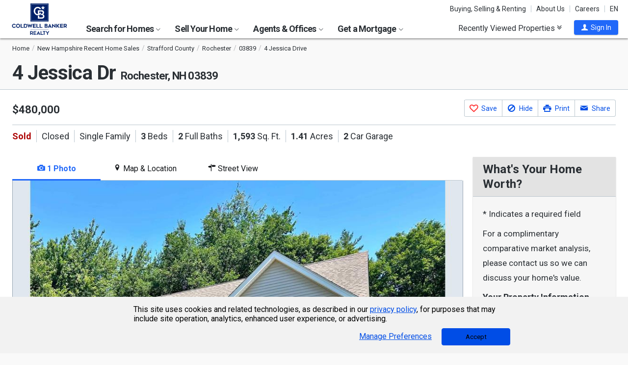

--- FILE ---
content_type: text/html; charset=utf-8
request_url: https://www.coldwellbankerhomes.com/nh/rochester/4-jessica-dr/pid_60410510/
body_size: 46875
content:

<!DOCTYPE html><html class="no-js" lang="en"><head><title>4 Jessica Dr, Rochester, NH 03839 - MLS 5004220 - Coldwell Banker</title><meta charset="utf-8" /><meta name="viewport" content="width=device-width, initial-scale=1.0, minimal-ui" /><meta name="robots" content="index,follow" />
<link rel="canonical" href="https://www.coldwellbankerhomes.com/nh/rochester/4-jessica-dr/pid_60410510/" />
<meta name="description" content="Sold - 4 Jessica Dr, Rochester, NH - $480,000. View details, map and photos of this single family property with 3 bedrooms and 2 total baths. MLS# 5004220." /><meta name="keywords" content="4 Jessica Dr, Rochester, NH, 03839, single family, real estate, homes for sale, houses, home, sell, rent, buy" /><meta property="og:title" content="4 Jessica Dr, Rochester, NH 03839 - MLS 5004220 - Coldwell Banker" /><meta property="og:description" content="Sold - 4 Jessica Dr, Rochester, NH - $480,000. View details, map and photos of this single family property with 3 bedrooms and 2 total baths. MLS# 5004220." /><meta property="og:image" content="https://m.cbhomes.com/p/951/5004220/99812a7e09d24A1/original.jpg" /><meta property="og:type" content="website" /><meta property="og:site_name" content="ColdwellBankerHomes.com" /><meta property="og:url" content="https://www.coldwellbankerhomes.com/nh/rochester/4-jessica-dr/pid_60410510/" /><meta property="fb:app_id" content="301091753410135" /><meta name="facebook-domain-verification" content="rriiljzsha2ay9osrfq6293bseo9k9" />
<meta name="msvalidate.01" content="B7950B2DC583D99F257C62CBC4DCE8C7" /><meta name="format-detection" content="telephone=no"><meta name="theme-color" content="#5778a4">

<link rel="preconnect" href="//s.cbhomes.com" /><link rel="preconnect" href="//ajax.googleapis.com" /><link rel="preconnect" href="//cdnjs.cloudflare.com" /><link rel="preconnect" href="//cdn.optimizely.com" /><link rel="preconnect" href="//a19950585.cdn.optimizely.com" /><link rel="preconnect" href="//fonts.googleapis.com" /><link rel="preconnect" href="//fonts.gstatic.com" /><link rel="preconnect" href="//www.googletagmanager.com" /><link rel="preconnect" href="//m.cbhomes.com" /><link rel="preconnect" href="//m1.cbhomes.com" /><link rel="preconnect" href="//www.google-analytics.com" /><link rel="preconnect" href="//static.hotjar.com" /><link rel="preconnect" href="//connect.facebook.net" /><link rel="preconnect" href="//incontact.coldwellbankerhomes.com" /><link rel="preconnect" href="//cdn.jsdelivr.net" /><link rel="preconnect" href="//www.google.com" />
<link rel="dns-prefetch" href="//s.cbhomes.com" /><link rel="dns-prefetch" href="//ajax.googleapis.com" /><link rel="dns-prefetch" href="//cdnjs.cloudflare.com" /><link rel="dns-prefetch" href="//cdn.optimizely.com" /><link rel="dns-prefetch" href="//a19950585.cdn.optimizely.com" /><link rel="dns-prefetch" href="//fonts.googleapis.com" /><link rel="dns-prefetch" href="//fonts.gstatic.com" /><link rel="dns-prefetch" href="//www.googletagmanager.com" /><link rel="dns-prefetch" href="//m.cbhomes.com" /><link rel="dns-prefetch" href="//m1.cbhomes.com" /><link rel="dns-prefetch" href="//www.google-analytics.com" /><link rel="dns-prefetch" href="//static.hotjar.com" /><link rel="dns-prefetch" href="//connect.facebook.net" /><link rel="dns-prefetch" href="//incontact.coldwellbankerhomes.com" /><link rel="dns-prefetch" href="//cdn.jsdelivr.net" /><link rel="dns-prefetch" href="//www.google.com" />

<link rel="preconnect" href="//maps.googleapis.com" /><link rel="dns-prefetch" href="//maps.googleapis.com" />
<script type="text/javascript">
(function (w, d, s, r, k, h, m) {
if (w.performance && w.performance.timing && w.performance.navigation && !w.s247r) {
w[r] = w[r] || function () { (w[r].q = w[r].q || []).push(arguments) };
h = d.createElement('script'); h.async = true; h.setAttribute('src', s + k);
d.getElementsByTagName('head')[0].appendChild(h);
(m = window.onerror), (window.onerror = function (b, c, d, f, g) {
m && m(b, c, d, f, g), g || (g = new Error(b)), (w[r].q = w[r].q || []).push(["captureException", g]);
})
}
})(window, document, '//static.site24x7rum.com/beacon/site24x7rum-min.js?appKey=', 's247r', 'e7c4cb38b5d2a84768639844df4a3fcc');
</script>
<link rel="shortcut icon" type="image/ico" href="https://s.cbhomes.com/p/i/icon/fav/10.ico" /><link rel="apple-touch-icon" sizes="57x57" href="/apple-touch-icon-57x57.png" /><link rel="apple-touch-icon" sizes="72x72" href="/apple-touch-icon-72x72.png" /><link rel="apple-touch-icon" sizes="114x114" href="/apple-touch-icon-114x114.png" /><link rel="apple-touch-icon" sizes="144x144" href="/apple-touch-icon-144x144.png" /><link rel="apple-touch-icon" sizes="152x152" href="/apple-touch-icon-152x152.png" />
<link href="https://s.cbhomes.com/p/c/fonts/57b30d90d3d900a438afcd697b992e8f.css" rel="stylesheet" type="text/css" media="screen, projection" /><link href="https://s.cbhomes.com/p/c/icons/995f335e45ab490ab066f58c37a180f6.css" rel="stylesheet" type="text/css" media="screen, projection" /><link href="https://s.cbhomes.com/p/c/screen/4ea76832a94f74fae5d1c0ddd0143f4d.css" rel="stylesheet" type="text/css" media="screen, projection" /><link href="https://fonts.googleapis.com/css?family=Source+Sans+Pro:300,300i,400,400i,600,600i,700,700i" rel="stylesheet" lazyload="">

<link href="https://s.cbhomes.com/p/c/pd-styles/bc1818205ffc5f891d50a9aa77c7c999.css" rel="stylesheet" type="text/css" media="screen, projection" /><link href="https://s.cbhomes.com/p/c/mortgage-calculator-styles/e6f0769a04d2a2435a13044c88ccfbbb.css" rel="stylesheet" type="text/css" media="screen, projection" />

<style type="text/css">
.callout {background-image: url(https://s.cbhomes.com/p/i/background/callout/border-top/1.png)}
.icon-trophy.trophy-bg {background-image: url(https://s.cbhomes.com/p/i/background/award/2.png)}
.hero-header {background-image: url(https://s.cbhomes.com/p/i/background/agent-office-search/2.jpg)}
.hero-img-header{background-image: url(https://s.cbhomes.com/p/i/sip/default/1.jpg)}
.wrap-register {background-image: url(https://s.cbhomes.com/p/i/background/register/1.jpg)}
.eho {background-image: url(https://s.cbhomes.com/p/i/icon/equal-housing/1.png)}
.icon-downpayment {background-image: url(https://s.cbhomes.com/p/i/icon/down-payment/1.png)}

.callout {background-image: url(https://s.cbhomes.com/p/i/background/callout/border-top/1.png)}
.card-holder.vue-small-listing-card-preload {background: url(https://s.cbhomes.com/p/i/placeholder/listing-card/sm/1.svg) no-repeat;}
</style>
<script type="text/javascript">
!function () { "use strict"; !function (e, t) { var n = e.amplitude || { _q: [], _iq: {} }; if (n.invoked) e.console && console.error && console.error("Amplitude snippet has been loaded."); else { var r = function (e, t) { e.prototype[t] = function () { return this._q.push({ name: t, args: Array.prototype.slice.call(arguments, 0) }), this } }, s = function (e, t, n) { return function (r) { e._q.push({ name: t, args: Array.prototype.slice.call(n, 0), resolve: r }) } }, o = function (e, t, n) { e._q.push({ name: t, args: Array.prototype.slice.call(n, 0) }) }, i = function (e, t, n) { e[t] = function () { if (n) return { promise: new Promise(s(e, t, Array.prototype.slice.call(arguments))) }; o(e, t, Array.prototype.slice.call(arguments)) } }, a = function (e) { for (var t = 0; t < g.length; t++)i(e, g[t], !1); for (var n = 0; n < m.length; n++)i(e, m[n], !0) }; n.invoked = !0; var c = t.createElement("script"); c.type = "text/javascript", c.integrity = "sha384-Gp3U9FccXZdynaf6nB7JC4UsNvxaQtTQxipmBPgneRzqjcvAUa/7+oAfy+7NJpsb", c.crossOrigin = "anonymous", c.async = !0, c.src = "https://cdn.amplitude.com/libs/analytics-browser-2.11.13-min.js.gz", c.onload = function () { e.amplitude.runQueuedFunctions || console.log("[Amplitude] Error: could not load SDK") }; var u = t.getElementsByTagName("script")[0]; u.parentNode.insertBefore(c, u); for (var p = function () { return this._q = [], this }, l = ["add", "append", "clearAll", "prepend", "set", "setOnce", "unset", "preInsert", "postInsert", "remove", "getUserProperties"], d = 0; d < l.length; d++)r(p, l[d]); n.Identify = p; for (var f = function () { return this._q = [], this }, v = ["getEventProperties", "setProductId", "setQuantity", "setPrice", "setRevenue", "setRevenueType", "setEventProperties"], y = 0; y < v.length; y++)r(f, v[y]); n.Revenue = f; var g = ["getDeviceId", "setDeviceId", "getSessionId", "setSessionId", "getUserId", "setUserId", "setOptOut", "setTransport", "reset", "extendSession"], m = ["init", "add", "remove", "track", "logEvent", "identify", "groupIdentify", "setGroup", "revenue", "flush"]; a(n), n.createInstance = function (e) { return n._iq[e] = { _q: [] }, a(n._iq[e]), n._iq[e] }, e.amplitude = n } }(window, document) }();
amplitude.init("bcabc17afd8984183f0a91de9d9d2723");
</script><script src="https://cdn.amplitude.com/script/bcabc17afd8984183f0a91de9d9d2723.engagement.js"></script><script>amplitude.add(window.engagement.plugin())</script>
<script src="https://cdn.amplitude.com/script/bcabc17afd8984183f0a91de9d9d2723.engagement.js"></script><script>amplitude.add(window.engagement.plugin())</script>
<script type="text/javascript" src="https://s.cbhomes.com/p/j/domready/3be63d1c0601149578261b0112645361.js"></script><script async="async"
type="text/javascript"
src="https://consent.trustarc.com/notice?domain=coldwellbanker.com&c=teconsent&js=nj&noticeType=bb&text=true&gtm=1&cdn=1&pcookie&privacypolicylink=https%3A%2F%2Fprivacy.anywhere.re%2Fen%2Fglobal-privacy-notice%2F"
crossorigin=""></script>

<script type="text/javascript">
dataLayer = [{'logged-in':'not','userid':'-6','zone':'32','features':['AddAmplitude','AddAmplitudeSurveys','HideMortgageAdvisorOffices','UseAgentCaching','UseJQMigrate','UseMortgageAdvisorCaching','UseNoOfDaysPropertyAdded','UseOfficeCaching','UseOnboardAssessmentHistoryData','UseOnboardSalesHistoryData','UsePriceHistoryData','UsePropertyDetailCaching','UseReCaptcha','UseTaxHistoryData','UseTeamCaching','UseZoneConfigCaching','UseBELandingPage','IsEmailAFriendDisabled','AddGoogleOptimize','HideInsuranceAd','HideCBExclusiveListing','UseImpressionsDBToViewMetrics','HideParcelBoundaries','HidePDCommunityInfo','ShowNRTApplyForRental','ShowOfferBuyerCompChange','ShowAgentProfileVPWFields','UseLeadEngineToSubmitLeads','UseRUM','ShowLatestAHSLanguage'],'listing_id':'60410510','nrt':'no','type':'sold','price':'480000','mls':'5004220','zip':'03839','source':'1104','prop_cat':'1'}];
</script>


<style type="text/css">
.async-hide {
opacity: 0 !important
}
</style><script type="text/javascript">
(function (a, s, y, n, c, h, i, d, e) {
s.className += ' ' + y; h.start = 1 * new Date;
h.end = i = function () { s.className = s.className.replace(RegExp(' ?' + y), '') };
(a[n] = a[n] || []).hide = h; setTimeout(function () {
i();
h.end = null
}, c);
h.timeout = c;
})(window, document.documentElement, 'async-hide', 'dataLayer', 4000, { 'OPT-TCSLBDK': true });
</script><script type="text/javascript" async src="https://www.googleoptimize.com/optimize.js?id=OPT-TCSLBDK"></script>
<noscript><iframe src="https://www.googletagmanager.com/ns.html?id=GTM-5MKV7Q" height="0" width="0" style="display: none; visibility: hidden"></iframe></noscript><script type="text/javascript">
!(function (w, d, s, l, i) {
domReady(function () {
w[l] = w[l] || []; w[l].push({
'gtm.start':
new Date().getTime(), event: 'gtm.js'
}); var f = d.getElementsByTagName(s)[0],
j = d.createElement(s), dl = l != 'dataLayer' ? '&l=' + l : ''; j.async = true; j.src =
window.location.protocol + '//www.googletagmanager.com/gtm.js?id=' + i + dl; f.parentNode.insertBefore(j, f);
});
})(window, document, 'script', 'dataLayer', 'GTM-5MKV7Q');
</script>

<script type="text/javascript">
'use strict';
window.NRT = {
Version: '3.354.0.1',
Profile: { Zone: 32 },
StaticBasePath: 'https://s.cbhomes.com/p',
ABTest: {},
UserProfile: {
isSubscriber: !0,
isAuthenticated: !1
},
Global: {
FacebookAppID: '301091753410135',
Feature: {
UsePriceHistoryData: true,
UseTaxHistoryData: true,
LoadPSRMapOnDocumentReady: false,
UseReCaptcha: true,
IncludePerformanceTimings: false,
UseVuexState: false,
UseMicroModal: false,
ShowEAFForm: false,
UserRUM: true
},
ScriptUrls: {
Highcharts: "https://s.cbhomes.com/p/j/highcharts/ac6b8b0238cfafe4b7ef096fc2880f2e.js"
},
CSSUrls: {
Print: "https://s.cbhomes.com/p/c/print/b52e173f2aa187928c4b1cd830f19a35.css"
},
ImageUrls: {
spamWarningImgUrl: "https://s.cbhomes.com/p/i/icon/form/warning/1.svg",
spamBlockedImgUrl: "https://s.cbhomes.com/p/i/icon/form/blocked/1.svg",
noPhotoSVGUrl: "https://s.cbhomes.com/p/i/photo/listing/not-available/1.svg"
}
}
};
</script>
<script src="https://s.cbhomes.com/p/j/global/0dc2b7d4c4f0217d43bac4fa554cd4df.js" type="text/javascript" defer></script>

<script src="https://s.cbhomes.com/p/j/pages/e99264fc6cf09bd3a2542d08c6280f96.js" type="text/javascript" defer></script>


<script src="https://s.cbhomes.com/p/j/pd/6f31342bfe9c1d3a8b3b4c099996d200.js" type="text/javascript" defer></script>



</head><body class="body-property-detail layout-two-col fancybox3">
<a class="skip-link" href="#main">Skip to main content</a>
<div id="truste-consent-track" class="cookie-consent-banner-position" role="region" aria-label="cookie consent banner"><div id="truste-consent-content"><div id="truste-consent-cbhomes-text" class="truste-messageColumn">This site uses cookies and related technologies, as described in our <a href="/privacy/" class="truste-a-link" rel="nofollow">privacy policy</a>, for purposes that may include site operation, analytics, enhanced user experience, or advertising.</div><div id="truste-consent-buttons" class="truste-buttonsColumn"><span id="truste-repop-msg"></span><button id="truste-show-consent" type="button" class="truste-button2">Manage Preferences</button><button id="truste-consent-button">Accept</button></div></div></div><div id="consent_blackbar"></div><link href="https://s.cbhomes.com/p/c/cookie-consent-styles/f75b09be251b16d536df790931202e4f.css" rel="stylesheet" type="text/css" media="screen, projection" />

<header class="page-header" role="banner">
<div class="page-header-logo-desktop">
<a href="/"><img src="https://s.cbhomes.com/p/i/logo/cbr/web/10.svg" alt="Coldwell Bankers Realty home" height="64" width="113" /></a><img src="https://s.cbhomes.com/p/i/logo/cbr/web/10.svg" alt="Coldwell Bankers Realty home" height="64" width="113" class="logo-print hide" />
</div><div class="page-header-wrapper"><div class="page-header-hamburger-wrapper mobile-nav-trigger"><button class="page-header-hamburger hamburger hamburger--squeeze" type="button" aria-controls="main-header-navigator" aria-expanded="false"><span class="hamburger-box"><span class="hamburger-inner"><span class="visually-hidden">Open Nav</span></span></span></button></div><div class="page-header-logo" id="page-header-logo">
<a href="/"><img src="https://s.cbhomes.com/p/i/logo/cbr/web/10.svg" alt="Coldwell Bankers Realty home" height="45" width="76" /></a>
</div><nav role="navigation" class="page-header-links-flex" id="page-header-links-flex" aria-label="page header"><div class="page-header-links">
<a class="icon-book" href="/advice/" id="icon-book">Buying, Selling & Renting</a><a href="/about/" id="About_Us">About Us</a><a href="https://www.coldwellbankercareers.com/" id="Careers" rel="nofollow" target="_blank">Careers</a><div class="language-wrapper"><a href="" class="language-current" role="button">English</a><a href="" class="language-abbr notranslate" role="button" data-language-abbr="EN">EN</a></div>
</div></nav><nav role="navigation" class="main-nav header-expandables" id="main-header-navigator" aria-label="main header">
<div class="header-expandable-wrapper"><button class="header-expandable-link" href="#" aria-expanded="false" aria-controls="SearchforHomes">
Search for Homes <span class=icon-plus2></span><span class="icon-arrow-right4" alt="Expand Menu" aria-hidden="true"></span>
</button><div class="page-header-dropdown" id="SearchforHomes">
<div class="menu-search"><form action="#" method="post" class="dropdown-search" id="dropdown-search"><p class="inline"><input type="hidden" id="hdnSearchEntityMenu" value="{&quot;EntityType&quot;:0,&quot;EntityId&quot;:83385,&quot;Text&quot;:&quot;Rochester, NH&quot;,&quot;Zone&quot;:32,&quot;URL&quot;:&quot;/nh/rochester/&quot;,&quot;FriendlyURL&quot;:null,&quot;HasEntity&quot;:true,&quot;EntityKey&quot;:&quot;32_0_83385_Rochester, NH&quot;}">
<label for="searchtextMenu" class="visually-hidden">Search by city and state, address, zip code, school district, or MLS #</label>
<input Value="Rochester, NH" class="search-input-menu" data-hj-whitelist="" id="searchtextMenu" name="SearchTerm" type="text" value="" />
<button type="submit" class="submit-btn icon-search icon-switch" aria-label="search"><span>Search</span></button></p>
<p class="search-instructions">Search by city, neighborhood, county, address, zip code, schools, MLS #</p>
</form></div><ul class="col-1">
<li><a href="/nh/rochester/" id="Homes_for_Sale_&lt;span>in__&lt;span_class=notranslate>Rochester&lt;/span>&lt;/span>">Homes for Sale <span>in  <span class=notranslate>Rochester</span></span></a></li>
<li><a href="/nh/rochester/rentals/" id="Homes_for_Rent_&lt;span>in__&lt;span_class=notranslate>Rochester&lt;/span>&lt;/span>">Homes for Rent <span>in  <span class=notranslate>Rochester</span></span></a></li>
<li><a href="/nh/rochester/condos-townhomes/" id="Condos_&amp;_Townhomes_&lt;span>in__&lt;span_class=notranslate>Rochester&lt;/span>&lt;/span>">Condos & Townhomes <span>in  <span class=notranslate>Rochester</span></span></a></li>
<li><a href="/nh/rochester/open-houses/" id="Open_Houses_&lt;span>in__&lt;span_class=notranslate>Rochester&lt;/span>&lt;/span>">Open Houses <span>in  <span class=notranslate>Rochester</span></span></a></li>
<li><a href="/nh/rochester/new-homes/" id="New_Homes_&lt;span>in__&lt;span_class=notranslate>Rochester&lt;/span>&lt;/span>">New Homes <span>in  <span class=notranslate>Rochester</span></span></a></li>
<li><a href="/nh/rochester/recent-sales/" id="Recent_Sales_&lt;span>in__&lt;span_class=notranslate>Rochester&lt;/span>&lt;/span>">Recent Sales <span>in  <span class=notranslate>Rochester</span></span></a></li>
<li><a href="/sitemap/real-estate/" id="All_Homes_for_Sale">All Homes for Sale</a></li>
<li><a href="/sitemap/rentals/" id="All_Homes_for_Rent">All Homes for Rent</a></li>
</ul>
<ul class="col-2">
<li><a data-ref="/new-england/new-construction-search/" id="New_Construction">New Construction</a></li>
<li><a href="http://www.cbcworldwide.com/" id="Commercial" rel="nofollow" target="_blank">Commercial</a></li>
<li><a data-ref="/new-england/luxury-home-search/" id="Coldwell_Banker_Global_Luxury">Coldwell Banker Global Luxury</a></li>
<li><a data-ref="/new-england/open-house-search/" id="Open_Houses">Open Houses</a></li>
<li><a data-ref="/new-england/recent-sales-search/" id="Recent_Sales">Recent Sales</a></li>
</ul>
</div></div>
<div class="header-expandable-wrapper"><button class="header-expandable-link" href="#" aria-expanded="false" aria-controls="SellYourHome">
Sell Your Home <span class=icon-plus2></span><span class="icon-arrow-right4" alt="Expand Menu" aria-hidden="true"></span>
</button><div class="page-header-dropdown" id="SellYourHome">
<ul class="">
<li><a href="/home-value/" id="What_is_your_home_currently_worth?">What is your home currently worth?</a></li>
<li><a href="/sell/" id="Ready_to_sell_your_home?">Ready to sell your home?</a></li>
<li><a href="/movemeter/" id="Compare_Locations_with_Move_Meter">Compare Locations with Move Meter</a></li>
</ul>
</div></div>
<div class="header-expandable-wrapper"><button class="header-expandable-link" href="#" aria-expanded="false" aria-controls="AgentsOffices">
Agents & Offices <span class=icon-plus2></span><span class="icon-arrow-right4" alt="Expand Menu" aria-hidden="true"></span>
</button><div class="page-header-dropdown" id="AgentsOffices">
<ul class="">
<li><a href="/find-agents/" id="Search_for_Agent/Office">Search for Agent/Office</a></li>
<li><a href="/nh/rochester/agents/" id="Real_Estate_Agents_&lt;span>in__&lt;span_class=notranslate>Rochester&lt;/span>&lt;/span>">Real Estate Agents <span>in  <span class=notranslate>Rochester</span></span></a></li>
<li><a href="/nh/rochester/offices/" id="Real_Estate_Offices_&lt;span>in__&lt;span_class=notranslate>Rochester&lt;/span>&lt;/span>">Real Estate Offices <span>in  <span class=notranslate>Rochester</span></span></a></li>
<li><a href="/sitemap/agents/" id="All_Agents">All Agents</a></li>
<li><a href="/sitemap/offices/" id="All_Offices">All Offices</a></li>
</ul>
</div></div>
<div class="header-expandable-wrapper"><button class="header-expandable-link" href="#" aria-expanded="false" aria-controls="GetaMortgage">
Get a Mortgage <span class=icon-plus2></span><span class="icon-arrow-right4" alt="Expand Menu" aria-hidden="true"></span>
</button><div class="page-header-dropdown" id="GetaMortgage">
<ul class="">
<li><a href="/mortgage/" id="Get_Pre-Approved">Get Pre-Approved</a></li>
</ul>
</div></div>

</nav><div class="page-header-trigger-desktop"><button class="recent-properties-trigger" aria-expanded="false" aria-controls="properties-drawer">
Recently Viewed Properties
<span class="icon-double-down-right" aria-hidden="true" alt='Expand Recently Viewed Properties Drawer'></span></button></div><div class="page-header-trigger-mobile" id="page-header-trigger-mobile">
<a href="/propertydrawer/mobile/" rel="nofollow">Recently viewed</a>
</div><div class="page-header-user" id="page-header-user-signin">
<a class="user-trigger submit-btn" href="/sign-in/" role="button" rel="nofollow"><i class="icon-user" aria-hidden="true" alt="Sign In"></i><span class="user-trigger-text">Sign In</span></a>
<div id="menu-sign-in" class="form-dropdown account-sign-in" role="dialog" aria-modal="true" aria-label="Sign in">

<div class="modal-title">Sign in</div><a href="#" class="btn-close close" role="button" aria-label="Close"><span class="span-btn-close" aria-hidden="true"><span class="visually-hidden">Close</span></span></a><form method="post"><p><a class="facebook-signin" href="#"><span class="icon-facebook" aria-hidden="true"></span>Sign in with Facebook.</a><i>or</i></p><p class="title">Sign in below</p><p class="form-error" style="display: none;">The email or password you entered is incorrect.</p><p class="signin-required-indicator">* Indicates a required field</p><p>
<label class="required-label" for="MenuSubscriberLogin_EmailAddress">Email</label>
<input autocomplete="email" data-val="true" data-val-email="Oops!  This is not a valid email address." data-val-required="Oops!  Email address is required." id="MenuSubscriberLogin_EmailAddress" name="MenuSubscriberLogin.EmailAddress" required="" type="email" value="" />
</p><p>

<label class="required-label" for="MenuSubscriberLogin_Password">Password</label>
<input autocomplete="new-password" class="js-subscriber-login-password" data-val="true" data-val-required="Oops!  Password is required." id="MenuSubscriberLogin_Password" maxlength="20" name="MenuSubscriberLogin.Password" required="" type="password" />
</p><p>

<input data-val="true" data-val-required="The Stay signed in on this computer field is required." id="MenuSubscriberLogin_RememberMe" maxlength="20" name="MenuSubscriberLogin.RememberMe" type="checkbox" value="true" /><input name="MenuSubscriberLogin.RememberMe" type="hidden" value="false" />
<label for="MenuSubscriberLogin_RememberMe">Stay signed in on this computer</label>
</p><input type="submit" class="submit-btn" value="Sign In" /><p class="utility-link"><a class="trigger" role="button" href="javascript:NRT.HBIB.forgotPasswordCompact(this);"><span>Forgot your password?</span></a></p><p class="not-a-member">
Not a member yet?&nbsp;&nbsp;
<a href="/sign-up/?ReturnUrl=%2Fnh%2Frochester%2F4-jessica-dr%2Fpid_60410510%2F%3Fcompleteaction%3D" rel="nofollow" target="_top">Sign up now <span aria-hidden="true" class="sign-up-now-icon"></span></a>
</p><div id="popupPlaceholderCompact"></div></form>

</div></div></div>

</header>
<div role="status"><div id="StatusSlider" class="modal-form modal-container status-slider"><div class="message-sent"><div id="StatusMessage">Completed!</div><div id="StatusExtra"></div></div></div><div id="ErrorSlider" class="modal-form modal-container error-slider"><div class="error-occurred"><div id="ErrorMessage">Oops! An error occurred.</div><div id="ErrorExtra"></div></div></div></div>

<div class="hbib-properties-drawer no-account" id="properties-drawer" role="region" aria-label="recently viewed properties"><div class="wrap"><div class="trigger-body">
<div class="recently-viewed-title">Recently Viewed Properties</div><div class="drawer-tab"></div>
</div></div>

<div class="drawer-handle tablet-up-show"><button type="button" class="button-holder"><span class="icon-double-up-right double-up-right" aria-hidden="true"></span><span class="visually-hidden">Collapse Recently Viewed Properties</span></button><div class="bottom-bar"></div></div>
</div>
<main id="main" tabindex="-1">
<script type="text/javascript" src="https://cdn.jsdelivr.net/npm/vue@2.6.10/dist/vue.min.js"></script>
<section class="banner">

<div class="wrap"><div class="crumbs" role="region" aria-label="breadcrumbs">
<ul class="notranslate breadcrumbs"><li><a href="/" title="Home"><span>Home</span></a></li><li><a href="/sitemap/new-hampshire-recent-sales/" title="New Hampshire Recent Home Sales"><span>New Hampshire Recent Home Sales</span></a></li><li><a href="/nh/strafford-county/recent-sales/" title="Strafford County"><span>Strafford County</span></a></li><li><a href="/nh/rochester/recent-sales/" title="Rochester"><span>Rochester</span></a></li><li><a href="/nh/03839/recent-sales/" title="03839"><span>03839</span></a></li><li><span>4 Jessica Drive</span></li></ul>
<script type="application/ld+json">
{
  "@context": "https://schema.org",
  "@type": "BreadcrumbList",
  "itemListElement": [
    {
      "@type": "ListItem",
      "position": 1,
      "item": {
        "@id": "https://www.coldwellbankerhomes.com/",
        "name": "Home"
      }
    },
    {
      "@type": "ListItem",
      "position": 2,
      "item": {
        "@id": "https://www.coldwellbankerhomes.com/sitemap/new-hampshire-recent-sales/",
        "name": "New Hampshire Recent Home Sales"
      }
    },
    {
      "@type": "ListItem",
      "position": 3,
      "item": {
        "@id": "https://www.coldwellbankerhomes.com/nh/strafford-county/recent-sales/",
        "name": "Strafford County"
      }
    },
    {
      "@type": "ListItem",
      "position": 4,
      "item": {
        "@id": "https://www.coldwellbankerhomes.com/nh/rochester/recent-sales/",
        "name": "Rochester"
      }
    },
    {
      "@type": "ListItem",
      "position": 5,
      "item": {
        "@id": "https://www.coldwellbankerhomes.com/nh/03839/recent-sales/",
        "name": "03839"
      }
    },
    {
      "@type": "ListItem",
      "position": 6,
      "item": {
        "name": "4 Jessica Drive"
      }
    }
  ]
}
</script>
</div><h1 id="main-content" class=" notranslate"><span class='notranslate'>4 Jessica Dr <span class='shrink'>Rochester, NH 03839</span></span></h1><ul class="utility-links">
</ul></div>
</section>
<section class="content single-photo-carousel">
<div class="wrap with-mobile-toggles">

<div class="carousel-holder small tablet-down-show spinner"><section class="carousel carousel-mobile" aria-label="carousel"><p class="sr-only">This is a carousel with tiles that activate property listing cards. Use the previous and next buttons to navigate.</p>
<div class="owl-carousel" data-photocount="1">
<img class="fancybox-thumb"
src="https://m.cbhomes.com/p/951/5004220/99812a7e09d24A1/pds23tp.jpg"
srcset="https://m.cbhomes.com/p/951/5004220/99812a7e09d24A1/pdl23tp.jpg 951w, https://m.cbhomes.com/p/951/5004220/99812a7e09d24A1/pdm23tp.jpg 600w, https://m.cbhomes.com/p/951/5004220/99812a7e09d24A1/pds23tp.jpg 402w"
sizes="(max-width: 400px) 402px, (min-width: 401px and max-width: 600) 600px, (min-width: 601px) 951px"
alt="4 Jessica Drive, Rochester, NH 03839 - Photo 1"
data-fancybox-alt="4 Jessica Drive, Rochester, NH 03839 - Photo 1"
data-fancybox-title=""
data-fancybox-group="fancybox-small"
data-href="https://m.cbhomes.com/p/951/5004220/99812a7e09d24A1/full.jpg"
data-thumb="https://m.cbhomes.com/p/951/5004220/99812a7e09d24A1/pds23tp.jpg"
onerror="this.onerror=null;this.srcset='';this.sizes='';this.src='https://s.cbhomes.com/p/i/photo/listing/not-available/1.svg';" />
</div><div class="photo-count icon-camera-js owl"><span class="icon-camera icon-camera-span" aria-hidden="true"></span><span class="photo-count-span">1/1</span></div>
</section></div><div class="sm-photo-viewer hide">

<div class="call-to-action-button-panel"><div class="button-container"><div class="sas-section">
<a alt="See This Home" class="button-contact" data-ic-form="IC_ScheduleAShowing_4" data-ic-form-fields="{&quot;ListingID&quot;:60410510,&quot;IsIDX&quot;:true,&quot;StateID&quot;:35,&quot;OfficeID&quot;:0,&quot;AgentID&quot;:0,&quot;TeamID&quot;:0}" data-ic-form-presentation="dialog" data-ic-form-title="See This Home" data-share-fields="" href="#" role="button" title="Click To See This Home"><span aria-hidden="true" class=""></span><span>See This Home</span></a>
</div><div class="save-section "><a href="#" class="button-save" data-pid="60410510" alt="Save This Listing" title="Click To Save This Listing" data-origin="pd_sm_vwr_c2a_fav_lnk"><span></span><span>Save This Listing</span></a></div><div class="share-section">
<a alt="Share This Link" aria-describedby="share-button-desc" class="button-share" data-ic-form="IC_EmailAFriend_16" data-ic-form-fields="{&quot;ListingID&quot;:60410510,&quot;IsIDX&quot;:true,&quot;StateID&quot;:35,&quot;OfficeID&quot;:0,&quot;AgentID&quot;:0,&quot;TeamID&quot;:0,&quot;Description&quot;:&quot;4 Jessica Drive&quot;,&quot;IsActive&quot;:true,&quot;MLSNumber&quot;:&quot;5004220&quot;,&quot;Address&quot;:&quot;4 Jessica Drive&quot;,&quot;City&quot;:&quot;Rochester&quot;,&quot;State&quot;:&quot;NH&quot;,&quot;Zip&quot;:&quot;03839&quot;}" data-ic-form-presentation="dialog" data-ic-form-title="" data-share-fields="{&quot;IsDisplaySocialTab&quot;:true,&quot;TinyUrl&quot;:&quot;https://www.coldwellbankerhomes.com/nh/rochester/4-jessica-dr/pid_60410510/&quot;,&quot;Media&quot;:&quot;https://m.cbhomes.com/p/951/5004220/99812a7e09d24A1/original.jpg&quot;,&quot;Title&quot;:&quot;4 Jessica Dr, Rochester, NH 03839 - MLS 5004220 - Coldwell Banker&quot;,&quot;SocialDescription&quot;:&quot;Sold - 4 Jessica Dr, Rochester, NH - $480,000. View details, map and photos of this single family property with 3 bedrooms and 2 total baths. MLS# 5004220.&quot;,&quot;ListingID&quot;:60410510}" href="#" role="button" title="Click To Share This Link"><span aria-hidden="true" class="share"></span><span>Share This Link</span></a>
</div></div><div class="close-container"><a href="#" class="close">Close</a></div></div>
</div>


<script type="application/ld+json">
{
  "@context": "https://schema.org",
  "@graph": [
    {
      "@type": [
        "Product",
        "RealEstateListing"
      ],
      "url": "https://www.coldwellbankerhomes.com/nh/rochester/4-jessica-dr/pid_60410510/",
      "name": "4 Jessica Drive, Rochester, NH 03839",
      "image": [
        "https://m.cbhomes.com/p/951/5004220/99812a7e09d24A1/full.jpg"
      ],
      "description": "Discover the property 4 Jessica Drive, Rochester, NH 03839 for sale. Welcome to 4 Jessica Drive, this charming 3-bedroom, 2- bathroom split level home offers an ideal blend of comfort and natural beauty. Step inside to discover a spacious layout with a recently added kitchen island boasting granite countertops and modern appliances, complemented by tasteful finishes throughout. Downstairs, a large finished basement provides the perfect living room and office space with plenty of storage in the adjacent laundry room. Outside, you get to enjoy a private fully fenced in back yard from an elevated deck on those warm summer evenings. All updated mechanicals, vinyl siding, vinyl windows, and shingled roof provide a home with minimal maintenance.",
      "datePosted": "2024-07-10T04:31:41-04:00",
      "offers": {
        "@type": "Offer",
        "price": 480000,
        "priceCurrency": "USD",
        "availability": "https://schema.org/SoldOut",
        "url": "https://www.coldwellbankerhomes.com/nh/rochester/4-jessica-dr/pid_60410510/"
      },
      "mainEntity": {
        "@type": "SingleFamilyResidence",
        "numberOfBathroomsTotal": 2,
        "numberOfFullBathrooms": 2,
        "numberOfPartialBathrooms": 0,
        "numberOfBedrooms": 3,
        "yearBuilt": "2021",
        "floorSize": {
          "@type": "QuantitativeValue",
          "value": "1593",
          "unitCode": "FTK"
        },
        "address": {
          "@type": "PostalAddress",
          "streetAddress": "4 Jessica Drive",
          "addressLocality": "Rochester",
          "addressRegion": "NH",
          "postalCode": "03839",
          "addressCountry": "US"
        },
        "geo": {
          "@type": "GeoCoordinates",
          "latitude": 43.260013580322266,
          "longitude": -71.005691528320313
        },
        "amenityFeature": [
          {
            "@type": "LocationFeatureSpecification",
            "name": "Number of Rooms",
            "value": "6"
          },
          {
            "@type": "LocationFeatureSpecification",
            "name": "Appliances",
            "value": "Dishwasher, Dryer, Refrigerator, Washer"
          },
          {
            "@type": "LocationFeatureSpecification",
            "name": "Total Bathrooms",
            "value": "2"
          },
          {
            "@type": "LocationFeatureSpecification",
            "name": "Full Bathrooms",
            "value": "2"
          },
          {
            "@type": "LocationFeatureSpecification",
            "name": "Total Bedrooms",
            "value": "3"
          },
          {
            "@type": "LocationFeatureSpecification",
            "name": "Color",
            "value": "Tan"
          },
          {
            "@type": "LocationFeatureSpecification",
            "name": "Garage",
            "value": "Yes"
          },
          {
            "@type": "LocationFeatureSpecification",
            "name": "Garage Spaces",
            "value": "2"
          },
          {
            "@type": "LocationFeatureSpecification",
            "name": "Parking",
            "value": "Driveway"
          },
          {
            "@type": "LocationFeatureSpecification",
            "name": "County",
            "value": "Strafford"
          },
          {
            "@type": "LocationFeatureSpecification",
            "name": "School District",
            "value": "Rochester"
          },
          {
            "@type": "LocationFeatureSpecification",
            "name": "High School",
            "value": "Spaulding High School"
          },
          {
            "@type": "LocationFeatureSpecification",
            "name": "Cooling Type",
            "value": "None"
          },
          {
            "@type": "LocationFeatureSpecification",
            "name": "Heating Type",
            "value": "Forced Air"
          },
          {
            "@type": "LocationFeatureSpecification",
            "name": "Heating Fuel",
            "value": "Gas - LP/Bottle"
          },
          {
            "@type": "LocationFeatureSpecification",
            "name": "Sewer",
            "value": "1250 Gallon"
          },
          {
            "@type": "LocationFeatureSpecification",
            "name": "Construction Status",
            "value": "Existing"
          },
          {
            "@type": "LocationFeatureSpecification",
            "name": "Basement Entrance",
            "value": "Interior"
          },
          {
            "@type": "LocationFeatureSpecification",
            "name": "Basement Desc.",
            "value": "Concrete Floor"
          },
          {
            "@type": "LocationFeatureSpecification",
            "name": "Roof",
            "value": "Shingle - Asphalt"
          },
          {
            "@type": "LocationFeatureSpecification",
            "name": "Stories/Levels",
            "value": "1"
          },
          {
            "@type": "LocationFeatureSpecification",
            "name": "Square Feet",
            "value": "1,593"
          },
          {
            "@type": "LocationFeatureSpecification",
            "name": "Finished Total",
            "value": "1,593 Sq. Ft."
          },
          {
            "@type": "LocationFeatureSpecification",
            "name": "Finished Above Grnd",
            "value": "1,282 Sq. Ft."
          },
          {
            "@type": "LocationFeatureSpecification",
            "name": "Finished Below Grnd",
            "value": "311 Sq. Ft."
          },
          {
            "@type": "LocationFeatureSpecification",
            "name": "Year Built",
            "value": "2021"
          },
          {
            "@type": "LocationFeatureSpecification",
            "name": "Lot Size (Acres)",
            "value": "1.41"
          },
          {
            "@type": "LocationFeatureSpecification",
            "name": "Lot Size (Sq. Ft.)",
            "value": "61,420"
          },
          {
            "@type": "LocationFeatureSpecification",
            "name": "Frontage",
            "value": "No Road Frontage"
          },
          {
            "@type": "LocationFeatureSpecification",
            "name": "Street/Road Desc.",
            "value": "Paved"
          },
          {
            "@type": "LocationFeatureSpecification",
            "name": "Driveway/Sidewalk",
            "value": "Paved"
          },
          {
            "@type": "LocationFeatureSpecification",
            "name": "Zoning",
            "value": "Residential"
          },
          {
            "@type": "LocationFeatureSpecification",
            "name": "Price Per Sq. Ft.",
            "value": "$374.34"
          },
          {
            "@type": "LocationFeatureSpecification",
            "name": "Tax Amount",
            "value": "$7,951"
          },
          {
            "@type": "LocationFeatureSpecification",
            "name": "Tax Year",
            "value": "2023"
          },
          {
            "@type": "LocationFeatureSpecification",
            "name": "Block",
            "value": "61"
          },
          {
            "@type": "LocationFeatureSpecification",
            "name": "Lot Number",
            "value": "1"
          }
        ]
      }
    }
  ]
}
</script>
<div class="property-detail-full"><input id="listingId" type="hidden" value="60410510" /><div class="row"><p class="price-block">
<strong class="price"><span itemprop="price" content="480000">$480,000</span></strong>
</p><div class="property-save tablet-up-show">
<ul class="utility-buttons action-bar">
<li>
<a alt="Save icon" class="button-save" data-origin="pd_fav_btn" data-pid="60410510" href="#" role="button" title="Click to add to favorites"><span aria-hidden="true" class="icon-heart"></span><span>Save</span></a>
</li>
<li>
<a alt="Hide icon" aria-describedby="hide-button-desc" class="button-hide" data-origin="pd_hid_icn" data-pid="60410510" href="#" role="button" title="Click to hide this property"><span aria-hidden="true" class="icon-hide"></span><span>Hide</span></a>
</li>
<li><a class="button-contact" role="button" href="#" alt="Request more information" title="Click to request more information"><span aria-hidden="true" class="icon-question"></span><span>Contact</span></a></li>
<li><a class="button-print" role="button" href="#" alt="Print this property" title="Click to print this property"><span aria-hidden="true" class="icon-printer"></span><span>Print</span></a></li>
<li>
<a alt="Share this property" aria-describedby="share-button-desc" class="button-share" data-ic-form="IC_EmailAFriend_16" data-ic-form-fields="{&quot;ListingID&quot;:60410510,&quot;IsIDX&quot;:true,&quot;StateID&quot;:35,&quot;OfficeID&quot;:0,&quot;AgentID&quot;:0,&quot;TeamID&quot;:0,&quot;Description&quot;:&quot;4 Jessica Drive&quot;,&quot;IsActive&quot;:true,&quot;MLSNumber&quot;:&quot;5004220&quot;,&quot;Address&quot;:&quot;4 Jessica Drive&quot;,&quot;City&quot;:&quot;Rochester&quot;,&quot;State&quot;:&quot;NH&quot;,&quot;Zip&quot;:&quot;03839&quot;}" data-ic-form-presentation="dialog" data-ic-form-title="" data-share-fields="{&quot;IsDisplaySocialTab&quot;:true,&quot;TinyUrl&quot;:&quot;https://www.coldwellbankerhomes.com/nh/rochester/4-jessica-dr/pid_60410510/&quot;,&quot;Media&quot;:&quot;https://m.cbhomes.com/p/951/5004220/99812a7e09d24A1/original.jpg&quot;,&quot;Title&quot;:&quot;4 Jessica Dr, Rochester, NH 03839 - MLS 5004220 - Coldwell Banker&quot;,&quot;SocialDescription&quot;:&quot;Sold - 4 Jessica Dr, Rochester, NH - $480,000. View details, map and photos of this single family property with 3 bedrooms and 2 total baths. MLS# 5004220.&quot;,&quot;ListingID&quot;:60410510}" href="#" role="button" title="Click to share this property"><span aria-hidden="true" class="icon-mail"></span><span>Share</span></a>
</li>
</ul>
</div><div id="hide-button-desc" style="display:none;">Click to hide this property</div><div id="share-button-desc" style="display:none;">Click to share this property</div></div><div class="row"><ul class="details action-bar-feature ">
<li class="sold"><strong>Sold</strong></li>
<li>Closed</li>
<li>Single Family</li>
<li><strong>3</strong> Beds</li>
<li><strong>2</strong> Full Baths</li>
<li><strong>1,593</strong> Sq. Ft.</li>
<li><strong>1.41</strong> Acres</li>
<li><strong>2</strong> Car Garage</li>

</ul>
<div class="action-bar-feature ">
</div><div class="property-save tablet-down-show action-bar no-print">
<ul class="utility-buttons action-bar">
<li>
<a alt="Save icon" class="button-save" data-origin="pd_fav_btn" data-pid="60410510" href="#" role="button" title="Click to add to favorites"><span aria-hidden="true" class="icon-heart"></span><span>Save</span></a>
</li>
<li>
<a alt="Hide icon" aria-describedby="hide-button-desc" class="button-hide" data-origin="pd_hid_icn" data-pid="60410510" href="#" role="button" title="Click to hide this property"><span aria-hidden="true" class="icon-hide"></span><span>Hide</span></a>
</li>
<li>
<a alt="Share this property" aria-describedby="share-button-desc" class="button-share" data-ic-form="IC_EmailAFriend_16" data-ic-form-fields="{&quot;ListingID&quot;:60410510,&quot;IsIDX&quot;:true,&quot;StateID&quot;:35,&quot;OfficeID&quot;:0,&quot;AgentID&quot;:0,&quot;TeamID&quot;:0,&quot;Description&quot;:&quot;4 Jessica Drive&quot;,&quot;IsActive&quot;:true,&quot;MLSNumber&quot;:&quot;5004220&quot;,&quot;Address&quot;:&quot;4 Jessica Drive&quot;,&quot;City&quot;:&quot;Rochester&quot;,&quot;State&quot;:&quot;NH&quot;,&quot;Zip&quot;:&quot;03839&quot;}" data-ic-form-presentation="dialog" data-ic-form-title="" data-share-fields="{&quot;IsDisplaySocialTab&quot;:true,&quot;TinyUrl&quot;:&quot;https://www.coldwellbankerhomes.com/nh/rochester/4-jessica-dr/pid_60410510/&quot;,&quot;Media&quot;:&quot;https://m.cbhomes.com/p/951/5004220/99812a7e09d24A1/original.jpg&quot;,&quot;Title&quot;:&quot;4 Jessica Dr, Rochester, NH 03839 - MLS 5004220 - Coldwell Banker&quot;,&quot;SocialDescription&quot;:&quot;Sold - 4 Jessica Dr, Rochester, NH - $480,000. View details, map and photos of this single family property with 3 bedrooms and 2 total baths. MLS# 5004220.&quot;,&quot;ListingID&quot;:60410510}" href="#" role="button" title="Click to share this property"><span aria-hidden="true" class="icon-mail"></span><span>Share</span></a>
</li>
</ul>
</div></div></div>

<div class="layout-main property-details">
<div class="tabset with-photo-carousel"><ul class="tabhead mobile-up-show" role="tablist">
<li class="tabLink active"><a href="#" role="tab" class="tab1 mainTab" id="PhotosTab" aria-controls="Photos-panel" aria-selected="true" tabindex="0"><span class="icon-camera" aria-hidden="true"></span> 1 Photo</a></li>
<li  class="tabLink"><a href="#" role="tab" class="tab2 mainTab" id="LocationTab" aria-controls="Location-panel" aria-selected="false" tabindex="-1"><span class="icon-location2" aria-hidden="true"></span> Map &amp; Location</a></li>
<li class="tabLink"><a href="#" role="tab" class="tab3 mainTab" id="StreetViewTab" aria-controls="streetView-panel" tabindex="-1" aria-selected="false"><span class="icon-directions" aria-hidden="true"></span> Street View</a></li>
</ul><div class="tabcontent">
<div class="tab" role="tabpanel" aria-labelledby="PhotosTab" id="Photos-panel">

<div class="carousel-holder large tablet-up-show page-break-after spinner"><section class="carousel carousel-mobile" aria-label="carousel"><p class="sr-only">This is a carousel with tiles that activate property listing cards. Use the previous and next buttons to navigate.</p>
<div class="owl-carousel" data-photocount="1">
<img class="fancybox-thumb"
src="https://m1.cbhomes.com/p/951/5004220/99812a7e09d24A1/pds23tp.jpg"
srcset="https://m1.cbhomes.com/p/951/5004220/99812a7e09d24A1/pdl23tp.jpg 951w, https://m1.cbhomes.com/p/951/5004220/99812a7e09d24A1/pdm23tp.jpg 600w, https://m1.cbhomes.com/p/951/5004220/99812a7e09d24A1/pds23tp.jpg 402w"
sizes="(max-width: 400px) 402px, (min-width: 401px and max-width: 600) 600px, (min-width: 601px) 951px"
alt="4 Jessica Drive, Rochester, NH 03839 - Photo 1"
data-fancybox-alt="4 Jessica Drive, Rochester, NH 03839 - Photo 1"
data-fancybox-title=""
data-fancybox-group="thumb"
data-href="https://m1.cbhomes.com/p/951/5004220/99812a7e09d24A1/full.jpg"
data-thumb="https://m1.cbhomes.com/p/951/5004220/99812a7e09d24A1/pds23tp.jpg"
onerror="this.onerror=null;this.srcset='';this.sizes='';this.src='https://s.cbhomes.com/p/i/photo/listing/not-available/1.svg';" />
</div><div class="photo-count icon-camera-js owl"><span class="icon-camera icon-camera-span" aria-hidden="true"></span><span class="photo-count-span">1/1</span></div>
</section></div>
</div>
<div class=tab style=display:none; id="Location-panel" role="tabpanel" aria-labelledby="LocationTab"><div role="button" class="toggle-trigger tablet-down-show tab2" tabindex="0" aria-expanded="false" aria-controls="map-location-body"><span class="icon-location2"></span> Map &amp; Location</div><div class="toggle-body map-location-body" id="map-location-body" role="region" aria-label="map"><div class="detail-map sub-block"><div class="map-location-tab"></div><div class="utility-link"><a href="https://www.google.com/maps/place/4+Jessica+Drive+Rochester+NH+03839" target="_blank">View larger map and directions on Google Maps</a></div></div></div></div>
<div class="tab" style="display:none;" id="streetView-panel" role="tabpanel" aria-labelledby="StreetViewTab"><div role="button" class="toggle-trigger tablet-down-show tab3" tabindex="0" aria-expanded="false" aria-controls="streetview-body"><span class="icon-directions"></span> Street View</div><div class="toggle-body" id="streetview-body"><div class="streetview-canvas"><div class="missing-streetview"><p>Sorry, Street View is not available for this address.</p></div></div></div></div>
</div></div>
<div class="print-photo" style="display:none" data-photos=[&quot;https://m1.cbhomes.com/p/951/5004220/99812a7e09d24A1/s23cc.jpg&quot;] data-image-error-code=onerror="this.onerror=null;this.srcset='';this.sizes='';this.src='https://s.cbhomes.com/p/i/preset/sl23cc/1.png';"><ul><li><div class="page-breaks"><img src="https://m1.cbhomes.com/p/951/5004220/99812a7e09d24A1/s23cc.jpg" onerror="this.onerror=null;this.srcset='';this.sizes='';this.src='https://s.cbhomes.com/p/i/preset/sl23cc/1.png';" /></div></li></ul></div>
<div class="lg-photo-viewer hide">

<div class="call-to-action-large-button-panel" data-fancybox-group="thumb"><img src="https://s.cbhomes.com/p/i/listing/cta/thumb/1.gif" class="hide" height="0" width="0" /><div class="large-button-container"><div class="sas-section">
<a alt="See This Home" class="button-contact" data-ic-form="IC_ScheduleAShowing_4" data-ic-form-fields="{&quot;ListingID&quot;:60410510,&quot;IsIDX&quot;:true,&quot;StateID&quot;:35,&quot;OfficeID&quot;:0,&quot;AgentID&quot;:0,&quot;TeamID&quot;:0}" data-ic-form-presentation="dialog" data-ic-form-title="See This Home" data-share-fields="" href="#" role="button" title="Click To See This Home"><span aria-hidden="true" class="sas icon-eye"></span><span>See This Home</span></a>
</div><div class="save-section "><a href="#" class="button-save" data-pid="60410510" alt="Save This Home" title="Click To Save This Home" data-origin="pd_lg_vwr_c2a_fav_lnk"><span aria-hidden="true" class="icon-heart"></span><span>Save This Home</span></a></div><div class="share-section">
<a alt="Share This Link" aria-describedby="share-button-desc" class="button-share" data-ic-form="IC_EmailAFriend_16" data-ic-form-fields="{&quot;ListingID&quot;:60410510,&quot;IsIDX&quot;:true,&quot;StateID&quot;:35,&quot;OfficeID&quot;:0,&quot;AgentID&quot;:0,&quot;TeamID&quot;:0,&quot;Description&quot;:&quot;4 Jessica Drive&quot;,&quot;IsActive&quot;:true,&quot;MLSNumber&quot;:&quot;5004220&quot;,&quot;Address&quot;:&quot;4 Jessica Drive&quot;,&quot;City&quot;:&quot;Rochester&quot;,&quot;State&quot;:&quot;NH&quot;,&quot;Zip&quot;:&quot;03839&quot;}" data-ic-form-presentation="dialog" data-ic-form-title="" data-share-fields="{&quot;IsDisplaySocialTab&quot;:true,&quot;TinyUrl&quot;:&quot;https://www.coldwellbankerhomes.com/nh/rochester/4-jessica-dr/pid_60410510/&quot;,&quot;Media&quot;:&quot;https://m.cbhomes.com/p/951/5004220/99812a7e09d24A1/original.jpg&quot;,&quot;Title&quot;:&quot;4 Jessica Dr, Rochester, NH 03839 - MLS 5004220 - Coldwell Banker&quot;,&quot;SocialDescription&quot;:&quot;Sold - 4 Jessica Dr, Rochester, NH - $480,000. View details, map and photos of this single family property with 3 bedrooms and 2 total baths. MLS# 5004220.&quot;,&quot;ListingID&quot;:60410510}" href="#" role="button" title="Click To Share This Link"><span aria-hidden="true" class="share icon-mail"></span><span>Share This Link</span></a>
</div></div></div><div class="call-to-action-large-button-panel-tablet" data-fancybox-group="fancybox-small"><img src="https://s.cbhomes.com/p/i/listing/cta/thumb/1.gif" class="hide" height="0" width="0" /><div class="large-button-container"><div class="sas-section">
<a alt="See This Home" class="button-contact" data-ic-form="IC_ScheduleAShowing_4" data-ic-form-fields="{&quot;ListingID&quot;:60410510,&quot;IsIDX&quot;:true,&quot;StateID&quot;:35,&quot;OfficeID&quot;:0,&quot;AgentID&quot;:0,&quot;TeamID&quot;:0}" data-ic-form-presentation="dialog" data-ic-form-title="See This Home" data-share-fields="" href="#" role="button" title="Click To See This Home"><span aria-hidden="true" class="sas icon-eye"></span><span>See This Home</span></a>
</div><div class="save-section "><a href="#" class="button-save" data-pid="60410510" title="Save This Home" data-origin="pd_lg_vwr_c2a_fav_lnk"><span class="icon-heart"></span><span>Save This Home</span></a></div><div class="share-section">
<a alt="Share This Link" aria-describedby="share-button-desc" class="button-share" data-ic-form="IC_EmailAFriend_16" data-ic-form-fields="{&quot;ListingID&quot;:60410510,&quot;IsIDX&quot;:true,&quot;StateID&quot;:35,&quot;OfficeID&quot;:0,&quot;AgentID&quot;:0,&quot;TeamID&quot;:0,&quot;Description&quot;:&quot;4 Jessica Drive&quot;,&quot;IsActive&quot;:true,&quot;MLSNumber&quot;:&quot;5004220&quot;,&quot;Address&quot;:&quot;4 Jessica Drive&quot;,&quot;City&quot;:&quot;Rochester&quot;,&quot;State&quot;:&quot;NH&quot;,&quot;Zip&quot;:&quot;03839&quot;}" data-ic-form-presentation="dialog" data-ic-form-title="" data-share-fields="{&quot;IsDisplaySocialTab&quot;:true,&quot;TinyUrl&quot;:&quot;https://www.coldwellbankerhomes.com/nh/rochester/4-jessica-dr/pid_60410510/&quot;,&quot;Media&quot;:&quot;https://m.cbhomes.com/p/951/5004220/99812a7e09d24A1/original.jpg&quot;,&quot;Title&quot;:&quot;4 Jessica Dr, Rochester, NH 03839 - MLS 5004220 - Coldwell Banker&quot;,&quot;SocialDescription&quot;:&quot;Sold - 4 Jessica Dr, Rochester, NH - $480,000. View details, map and photos of this single family property with 3 bedrooms and 2 total baths. MLS# 5004220.&quot;,&quot;ListingID&quot;:60410510}" href="#" role="button" title="Click To Share This Link"><span aria-hidden="true" class="share icon-mail"></span><span>Share This Link</span></a>
</div></div></div>
</div>
<div class="">

<div role="button" class="toggle-trigger tablet-down-show" tabindex="0" aria-expanded="false" aria-controls="intro-block-body">
Property Description
</div><div class="intro-block toggle-body  remarks" id="intro-block-body">
<div class="remark-section video-text-wrapper"><div>Welcome to 4 Jessica Drive, this charming 3-bedroom, 2- bathroom split level home offers an ideal blend of comfort and natural beauty. Step inside to discover a spacious layout with a recently added kitchen island boasting granite countertops and modern appliances, complemented by tasteful finishes throughout. Downstairs, a large finished basement provides the perfect living room and office space with plenty of storage in the adjacent laundry room. Outside, you get to enjoy a private fully fenced in back yard from an elevated deck on those warm summer evenings. All updated mechanicals, vinyl siding, vinyl windows, and shingled roof provide a home with minimal maintenance.</div></div>
</div>
</div>
<div><div role="button" class="toggle-trigger tablet-down-show" tabindex="0" aria-expanded="false" aria-controls="full-property-detail-body">Full Property Details</div><div class="toggle-body" id="full-property-detail-body">

<div class="details-block details-block-full-property-details "><h2 class="title tablet-up-show"><i class="icon-file-text2 details-block-header-icon" aria-hidden="true"></i><span class="details-block-header-main-text">Full Property Details&nbsp;</span><span class="subtitle notranslate"><span class="subtitle-address">for 4 Jessica Dr</span></span></h2>
<div class="col-1"><h3 class="subhead">General</h3><ul>
<li><strong>Sold For: </strong> $480,000</li><li><strong>Taxes: </strong> $7,951 (2023)</li><li><strong>Status: </strong> Closed</li><li><strong>Type: </strong> Single Family</li><li><strong>Source: </strong> PrimeMLS</li><li><strong>MLS ID: </strong> 5004220</li><li><strong>Added to Site: </strong> 554 day(s) ago</li></ul>
</div><div class="col-2"><div class="split-2">

 <div class="col">
<h3 class="subhead">Interior</h3>
<ul>
<li><strong>Number of Rooms: </strong> 6</li><li><strong>Appliances: </strong> Dishwasher, Dryer, Refrigerator, Washer</li></ul>
<h3 class="subhead">Rooms</h3>
<h4 class="subhead-meta">Bathrooms</h4><ul>
<li><strong>Total Bathrooms: </strong> 2</li><li><strong>Full Bathrooms: </strong> 2</li></ul>
<h4 class="subhead-meta">Bedrooms</h4><ul>
<li><strong>Total Bedrooms: </strong> 3</li></ul>
<h3 class="subhead">Exterior</h3>
<ul>
<li><strong>Color: </strong> Tan</li></ul>
<h3 class="subhead">Parking</h3>
<ul>
<li><strong>Garage: </strong> Yes</li><li><strong>Garage Spaces: </strong> 2</li><li><strong>Parking: </strong> Driveway</li></ul>
<h3 class="subhead">Location</h3>
<ul>
<li><strong>County: </strong> Strafford</li></ul>
<h3 class="subhead">School Information</h3>
<ul>
<li><strong>School District: </strong> Rochester</li><li><strong>High School: </strong> Spaulding High School</li></ul>
<h3 class="subhead">Heating &amp; Cooling</h3>
<ul>
<li><strong>Cooling Type: </strong> None</li><li><strong>Heating Type: </strong> Forced Air</li><li><strong>Heating Fuel: </strong> Gas - LP/Bottle</li></ul>
<h3 class="subhead">Utilities</h3>
<ul>
<li><strong>Sewer: </strong> 1250 Gallon</li></ul>
<h3 class="subhead">Structural Information</h3>
<ul>
<li><strong>Construction Status: </strong> Existing</li><li><strong>Basement Entrance: </strong> Interior</li><li><strong>Basement Desc.: </strong> Concrete Floor</li><li><strong>Roof: </strong> Shingle - Asphalt</li><li><strong>Stories/Levels: </strong> 1</li><li><strong>Square Feet: </strong> 1,593</li><li><strong>Finished Total: </strong> 1,593 Sq. Ft.</li><li><strong>Finished Above Grnd: </strong> 1,282 Sq. Ft.</li><li><strong>Finished Below Grnd: </strong> 311 Sq. Ft.</li><li><strong>Year Built: </strong> 2021</li></ul>
 </div><div class="col">
<h3 class="subhead">Lot Features</h3>
<ul>
<li><strong>Lot Size (Acres): </strong> 1.41</li><li><strong>Lot Size (Sq. Ft.): </strong> 61,420</li><li><strong>Frontage: </strong> No Road Frontage</li><li><strong>Street/Road Desc.: </strong> Paved</li><li><strong>Driveway/Sidewalk: </strong> Paved</li><li><strong>Zoning: </strong> Residential</li></ul>
<h3 class="subhead">Financial Considerations</h3>
<ul>
<li><strong>Price Per Sq. Ft.: </strong> $374.34</li><li><strong>Tax Amount: </strong> $7,951</li><li><strong>Tax Year: </strong> 2023</li></ul>
<h3 class="subhead">Disclosures and Reports</h3>
<ul>
<li><strong>Block: </strong> 61</li><li><strong>Lot Number: </strong> 1</li></ul>
 </div>

</div></div></div>

<p class="mls-idx mls-idx-mobile-only">Listed by <span class="office-name notranslate">KW Coastal and Lakes &amp; Mountains Realty,</span> <span class="attr-idx notranslate">Derrick Hancock</span><br/>Sold by <span class="office-name notranslate">Sue Padden Real Estate LLC,</span> <span class="attr-idx notranslate">Kevin. Higham</span></p>


</div></div>
</div><div class="layout-sidebar">
<div data-ic-form-base_info="{&quot;FormTitle&quot;:null,&quot;OriginID&quot;:7,&quot;ZoneID&quot;:32,&quot;CompanyID&quot;:0,&quot;ListingID&quot;:60410510,&quot;OfficeID&quot;:0,&quot;StateID&quot;:35,&quot;IsIDX&quot;:true,&quot;AgentID&quot;:0,&quot;TeamID&quot;:0,&quot;MortgageAdvisorID&quot;:0,&quot;FormPresentation&quot;:0,&quot;Times&quot;:[{&quot;Selected&quot;:true,&quot;Text&quot;:&quot;Any&quot;,&quot;Value&quot;:&quot;Any&quot;},{&quot;Selected&quot;:false,&quot;Text&quot;:&quot;Morning&quot;,&quot;Value&quot;:&quot;Morning&quot;},{&quot;Selected&quot;:false,&quot;Text&quot;:&quot;Afternoon&quot;,&quot;Value&quot;:&quot;Afternoon&quot;},{&quot;Selected&quot;:false,&quot;Text&quot;:&quot;Evening&quot;,&quot;Value&quot;:&quot;Evening&quot;}],&quot;LoanTypes&quot;:null,&quot;CareerTypes&quot;:null,&quot;States&quot;:[{&quot;Selected&quot;:true,&quot;Text&quot;:&quot;Select state&quot;,&quot;Value&quot;:&quot;&quot;},{&quot;Selected&quot;:false,&quot;Text&quot;:&quot;Maine&quot;,&quot;Value&quot;:&quot;Maine&quot;},{&quot;Selected&quot;:false,&quot;Text&quot;:&quot;Massachusetts&quot;,&quot;Value&quot;:&quot;Massachusetts&quot;},{&quot;Selected&quot;:false,&quot;Text&quot;:&quot;New Hampshire&quot;,&quot;Value&quot;:&quot;New Hampshire&quot;},{&quot;Selected&quot;:false,&quot;Text&quot;:&quot;Rhode Island&quot;,&quot;Value&quot;:&quot;Rhode Island&quot;},{&quot;Selected&quot;:false,&quot;Text&quot;:&quot;───────────────&quot;,&quot;Value&quot;:&quot;dash&quot;},{&quot;Selected&quot;:false,&quot;Text&quot;:&quot;Alabama&quot;,&quot;Value&quot;:&quot;Alabama&quot;},{&quot;Selected&quot;:false,&quot;Text&quot;:&quot;Arizona&quot;,&quot;Value&quot;:&quot;Arizona&quot;},{&quot;Selected&quot;:false,&quot;Text&quot;:&quot;California&quot;,&quot;Value&quot;:&quot;California&quot;},{&quot;Selected&quot;:false,&quot;Text&quot;:&quot;Colorado&quot;,&quot;Value&quot;:&quot;Colorado&quot;},{&quot;Selected&quot;:false,&quot;Text&quot;:&quot;Connecticut&quot;,&quot;Value&quot;:&quot;Connecticut&quot;},{&quot;Selected&quot;:false,&quot;Text&quot;:&quot;Delaware&quot;,&quot;Value&quot;:&quot;Delaware&quot;},{&quot;Selected&quot;:false,&quot;Text&quot;:&quot;District of Columbia&quot;,&quot;Value&quot;:&quot;District of Columbia&quot;},{&quot;Selected&quot;:false,&quot;Text&quot;:&quot;Florida&quot;,&quot;Value&quot;:&quot;Florida&quot;},{&quot;Selected&quot;:false,&quot;Text&quot;:&quot;Georgia&quot;,&quot;Value&quot;:&quot;Georgia&quot;},{&quot;Selected&quot;:false,&quot;Text&quot;:&quot;Hawaii&quot;,&quot;Value&quot;:&quot;Hawaii&quot;},{&quot;Selected&quot;:false,&quot;Text&quot;:&quot;Illinois&quot;,&quot;Value&quot;:&quot;Illinois&quot;},{&quot;Selected&quot;:false,&quot;Text&quot;:&quot;Indiana&quot;,&quot;Value&quot;:&quot;Indiana&quot;},{&quot;Selected&quot;:false,&quot;Text&quot;:&quot;Kentucky&quot;,&quot;Value&quot;:&quot;Kentucky&quot;},{&quot;Selected&quot;:false,&quot;Text&quot;:&quot;Maryland&quot;,&quot;Value&quot;:&quot;Maryland&quot;},{&quot;Selected&quot;:false,&quot;Text&quot;:&quot;Michigan&quot;,&quot;Value&quot;:&quot;Michigan&quot;},{&quot;Selected&quot;:false,&quot;Text&quot;:&quot;Minnesota&quot;,&quot;Value&quot;:&quot;Minnesota&quot;},{&quot;Selected&quot;:false,&quot;Text&quot;:&quot;Missouri&quot;,&quot;Value&quot;:&quot;Missouri&quot;},{&quot;Selected&quot;:false,&quot;Text&quot;:&quot;Nevada&quot;,&quot;Value&quot;:&quot;Nevada&quot;},{&quot;Selected&quot;:false,&quot;Text&quot;:&quot;New Jersey&quot;,&quot;Value&quot;:&quot;New Jersey&quot;},{&quot;Selected&quot;:false,&quot;Text&quot;:&quot;New York&quot;,&quot;Value&quot;:&quot;New York&quot;},{&quot;Selected&quot;:false,&quot;Text&quot;:&quot;North Carolina&quot;,&quot;Value&quot;:&quot;North Carolina&quot;},{&quot;Selected&quot;:false,&quot;Text&quot;:&quot;Ohio&quot;,&quot;Value&quot;:&quot;Ohio&quot;},{&quot;Selected&quot;:false,&quot;Text&quot;:&quot;Oregon&quot;,&quot;Value&quot;:&quot;Oregon&quot;},{&quot;Selected&quot;:false,&quot;Text&quot;:&quot;Pennsylvania&quot;,&quot;Value&quot;:&quot;Pennsylvania&quot;},{&quot;Selected&quot;:false,&quot;Text&quot;:&quot;South Carolina&quot;,&quot;Value&quot;:&quot;South Carolina&quot;},{&quot;Selected&quot;:false,&quot;Text&quot;:&quot;Texas&quot;,&quot;Value&quot;:&quot;Texas&quot;},{&quot;Selected&quot;:false,&quot;Text&quot;:&quot;Utah&quot;,&quot;Value&quot;:&quot;Utah&quot;},{&quot;Selected&quot;:false,&quot;Text&quot;:&quot;Virginia&quot;,&quot;Value&quot;:&quot;Virginia&quot;},{&quot;Selected&quot;:false,&quot;Text&quot;:&quot;Washington&quot;,&quot;Value&quot;:&quot;Washington&quot;},{&quot;Selected&quot;:false,&quot;Text&quot;:&quot;West Virginia&quot;,&quot;Value&quot;:&quot;West Virginia&quot;},{&quot;Selected&quot;:false,&quot;Text&quot;:&quot;Wisconsin&quot;,&quot;Value&quot;:&quot;Wisconsin&quot;}],&quot;AreasOfInterest&quot;:[{&quot;Selected&quot;:false,&quot;Text&quot;:&quot;Maine&quot;,&quot;Value&quot;:&quot;Maine_32_0_25_601&quot;}],&quot;FormRules&quot;:{&quot;SearchDefaultText&quot;:&quot;Boston, MA&quot;,&quot;AgentSearchSampleText&quot;:&quot;Boston, MA&quot;,&quot;DisplayRecentSalesOnPropertyDetails&quot;:true,&quot;RequirePhone&quot;:true,&quot;RequireMessage&quot;:true,&quot;Zone&quot;:32,&quot;ParentZone&quot;:-1,&quot;FormType&quot;:0,&quot;PropertyPanelType&quot;:1,&quot;PropertyPanelLocation&quot;:2,&quot;QuickSearchSubText&quot;:&quot;Search for homes by city, state, zip or MLS&quot;,&quot;JustListedText&quot;:&quot;Just Listed&quot;,&quot;ShowConciergeServiceProviderText&quot;:true,&quot;OnboardAid&quot;:&quot;1116-4340af39eb6&quot;,&quot;DisplayLicenseNumber&quot;:false,&quot;LicenseNumberLabel&quot;:&quot;&quot;,&quot;DisplayAwardIcon&quot;:false,&quot;DisplayPreApprovedSection&quot;:true,&quot;RequireFirstName&quot;:true,&quot;RequireLastName&quot;:true,&quot;RequireEmailFrom&quot;:true,&quot;RequireShowingDate&quot;:false,&quot;RequireShowingTime&quot;:false,&quot;RequireAddress&quot;:false,&quot;RequireCity&quot;:false,&quot;RequireState&quot;:false,&quot;RequireZipCode&quot;:false,&quot;RequireMovingToAddress&quot;:false,&quot;RequireMovingToCity&quot;:false,&quot;RequireMovingToState&quot;:false,&quot;RequireMoveDate&quot;:true,&quot;RequireLoanType&quot;:false,&quot;RequireAmount&quot;:false,&quot;RequireAreaOfInterest&quot;:true,&quot;RequireAvailableServices&quot;:true,&quot;RequireIsSellingMyHome&quot;:false,&quot;RequireIsBuyingAHome&quot;:false,&quot;RequireTownsAndState&quot;:false,&quot;RequireCBAssociateName&quot;:false,&quot;RequireCareerType&quot;:true,&quot;RequireNameTo&quot;:true,&quot;RequireEmailTo&quot;:true,&quot;RequireReceiveACopy&quot;:false,&quot;RequireRequestMoreInfo&quot;:false,&quot;DisplayAreasServed&quot;:true},&quot;SubscriberContactInfo&quot;:{&quot;FirstName&quot;:&quot;Luis&quot;,&quot;LastName&quot;:&quot;Paglia&quot;,&quot;EmailFrom&quot;:&quot;luis.paglia@gmail.com&quot;,&quot;Phone&quot;:&quot;&quot;,&quot;PreferredAgentID&quot;:0,&quot;PreferredTeamID&quot;:0,&quot;PreferredAgentName&quot;:&quot;&quot;},&quot;City&quot;:null,&quot;CityID&quot;:0,&quot;PropertyType&quot;:null,&quot;PropertyPrice&quot;:null,&quot;ExclusiveLookID&quot;:null,&quot;Baths&quot;:null,&quot;BedRooms&quot;:null,&quot;Street&quot;:null,&quot;State&quot;:null,&quot;Zip&quot;:&quot;03839&quot;,&quot;MLSNumber&quot;:&quot;5004220&quot;,&quot;ListingAddress_Line1&quot;:&quot;4 Jessica Drive&quot;,&quot;ListingAddress_City&quot;:&quot;Rochester&quot;,&quot;ListingAddress_State&quot;:&quot;NH&quot;,&quot;ListingAddress_Zip&quot;:&quot;03839&quot;}" data-ic-form-base_subscriber-contact-info="{&quot;FirstName&quot;:&quot;Luis&quot;,&quot;LastName&quot;:&quot;Paglia&quot;,&quot;EmailFrom&quot;:&quot;luis.paglia@gmail.com&quot;,&quot;Phone&quot;:&quot;&quot;,&quot;PreferredAgentID&quot;:0,&quot;PreferredTeamID&quot;:0,&quot;PreferredAgentName&quot;:&quot;&quot;}" id="icFormBase" style="display:none"></div>
<aside>
<div data-ic-form="IC_RequestAHomeValuation_5" data-ic-form-fields="" data-ic-form-presentation="0" data-ic-form-title="What&#39;s Your Home Worth?" id="IC_RequestAHomeValuation_5_Inline">
<form id=IC_RequestAHomeValuation_5 data-ic-form-presentation="inline" data-ic-form-type-id=5 data-ic-form-name=RequestAHomeValuation class="sub-form"><p aria-hidden="true" class="btn-primary tablet-down-show trigger-more-info-form"><a href="#">What's Your Home Worth?</a></p><div class="tablet-up-show js-more-info"><div class="modal-title" style="display: none;">What's Your Home Worth?</div><a class="btn-close close" href="#" style="display:none;" aria-label="Close" role="button"><span class="span-btn-close" aria-hidden="true"><span class="visually-hidden">Close</span></span></a><h3 class="title">What's Your Home Worth?</h3><p class="form-error" style="display: none;"><strong>General form error.</strong> This error applies to the full form.
</p><div class="form-wrap"><p>* Indicates a required field</p><p class="form-block instruction">
For a complimentary comparative market analysis, please contact us so we can discuss your home's value.
</p><fieldset><legend class="sub-title">Your Property Information</legend><p class="form-block"><label for="Address_1">Address <em class="optional">optional</em></label><input type="text" id="Address_1" name="Address" value="" maxlength="100" autocomplete="street-address" data-rule-required=false /></p><div class="form-block input-split"><span class="container"><label for="City_1">City <em class="required">*</em></label><input type="text" id="City_1" name="City" value="" maxlength="50" autocomplete="address-level2" data-rule-required=true required /></span><span class="container notranslate"><label for="State_1">State <em class="required">*</em></label><p class="fancy-select input-medium" style="margin-top: 0"><span class="icon-arrow-down2"></span>
<select class="js-state-ddl" data-errorid="RequestAHomeValuation_StateSelectionError" data-msg-required="State is required" data-rule-required="true" id="State_1" name="State" required=""><option selected="selected" value="">Select state</option>
<option value="Maine">Maine</option>
<option value="Massachusetts">Massachusetts</option>
<option value="New Hampshire">New Hampshire</option>
<option value="Rhode Island">Rhode Island</option>
<option value="dash">───────────────</option>
<option value="Alabama">Alabama</option>
<option value="Arizona">Arizona</option>
<option value="California">California</option>
<option value="Colorado">Colorado</option>
<option value="Connecticut">Connecticut</option>
<option value="Delaware">Delaware</option>
<option value="District of Columbia">District of Columbia</option>
<option value="Florida">Florida</option>
<option value="Georgia">Georgia</option>
<option value="Hawaii">Hawaii</option>
<option value="Illinois">Illinois</option>
<option value="Indiana">Indiana</option>
<option value="Kentucky">Kentucky</option>
<option value="Maryland">Maryland</option>
<option value="Michigan">Michigan</option>
<option value="Minnesota">Minnesota</option>
<option value="Missouri">Missouri</option>
<option value="Nevada">Nevada</option>
<option value="New Jersey">New Jersey</option>
<option value="New York">New York</option>
<option value="North Carolina">North Carolina</option>
<option value="Ohio">Ohio</option>
<option value="Oregon">Oregon</option>
<option value="Pennsylvania">Pennsylvania</option>
<option value="South Carolina">South Carolina</option>
<option value="Texas">Texas</option>
<option value="Utah">Utah</option>
<option value="Virginia">Virginia</option>
<option value="Washington">Washington</option>
<option value="West Virginia">West Virginia</option>
<option value="Wisconsin">Wisconsin</option>
</select>
</p><span id=RequestAHomeValuation_StateSelectionError class="custom-error fancy-dropdown-medium"></span></span></div><p class="form-block"><label for="ZipCode_1">Zip Code <em class="optional">optional</em></label><input type="text" id="ZipCode_1" name="ZipCode" value="" maxlength="10" autocomplete="postal-code"
data-rule-required=false
data-rule-regex="^\d{5}(?:[-\s]?\d{4})?$"
data-msg-regex="Zip Code is invalid"  /></p></fieldset><fieldset><legend class="sub-title">Your Contact Information</legend><div class="form-block input-split"><span class="container"><label for="FirstName_1">First Name <em class="required">*</em></label><input type="text" id="FirstName_1" name="FirstName" value="Luis" maxlength="100" autocomplete="given-name" data-rule-required=true required /></span><span class="container"><label for="LastName_1">Last Name <em class="required">*</em></label><input type="text" id="LastName_1" name="LastName" value="Paglia" maxlength="100" autocomplete="family-name" data-rule-required=true required /></span></div><p class="form-block"><label for="EmailFrom_1">Email Address <em class="required">*</em></label><input type="email" id="EmailFrom_1" name="EmailFrom" value="luis.paglia@gmail.com" maxlength="75" autocomplete="email"
data-rule-required=true data-msg-required="This field is required"
data-rule-regex="^([a-zA-Z0-9]+([\.\!\'\#\$\%\&\*\+\-\/\=\?\^\\_\`\{\|\}\~]{0,1}))*[a-zA-Z0-9]+\@(([a-zA-Z0-9\-\]+[\.]?[a-zA-Z0-9]+){0,2})[\.][a-zA-Z]{2,9}$"
data-msg-regex="Please enter a valid email address" required /></p><p class="form-block"><label for="Phone_1">Phone Number <em class="required">*</em></label><input type="tel" id="Phone_1" name="Phone" value="" maxlength="25" autocomplete="tel-local" class="js-phone-input"
data-rule-required=true data-msg-required="This field is required"
data-msg-regex="Please enter a valid phone number" /></p><div class="form-block">
<input class="js-area-of-interest" id="AreaOfInterest_1" name="AreaOfInterest" type="hidden" value="" /><input class="js-company-id" id="CompanyID_1" name="CompanyID" type="hidden" value="601" />
</div><p class="form-block form-textarea"><label for="Message_1">Comment <em class="required">*</em></label><textarea id="Message_1" name="Message" maxlength="1000" rows="4" data-rule-required=true required></textarea></p></fieldset><p><input type="submit" class="js-submit-button submit-btn" value="Submit" /><input type="reset" class="js-link-cancel" value="Cancel" style="display:none;" /></p><div class="CCPA-Disclaimer-div"><p class="form-block CCPA-Disclaimer notranslate">
Yes, I would like more information. Please use and/or share my information with a Coldwell Banker ® affiliated agent to contact me about my real estate needs. By clicking Submit, I request to be contacted by phone or text message and consent to being contacted by automated means. I understand that my consent to receive calls or texts is not a condition of purchasing any property, goods, or services. Alternatively, I understand that I can access real estate services by email or I can contact the agent myself.
</p><p class="form-block CCPA-Disclaimer notranslate">
If an Coldwell Banker affiliated agent is not available in the area where I need assistance, I agree to be contacted by a real estate agent affiliated with another brand owned or licensed by Anywhere Real Estate (BHGRE®, CENTURY 21®, Corcoran®, ERA®, or Sotheby’s International Realty®).
I acknowledge that I have read and agree to the <a href="/terms/" rel="nofollow">Terms of Use</a> and <a href="https://privacy.anywhere.re/en/global-privacy-notice/" rel="nofollow">Privacy Notice</a>.
</p></div></div><div class="message-sent" style="display: none;"><div>Your message has been sent!</div></div></div></form></div>
</aside>
<p class="mls-idx mls-idx-desktop-only">Listed by <span class="office-name notranslate">KW Coastal and Lakes &amp; Mountains Realty,</span> <span class="attr-idx notranslate">Derrick Hancock</span><br/>Sold by <span class="office-name notranslate">Sue Padden Real Estate LLC,</span> <span class="attr-idx notranslate">Kevin. Higham</span></p>
<div aria-label="Contact Me" aria-modal="true" class="modal-form modal-container" data-ic-form="IC_ContactMe_0" data-ic-form-fields="" data-ic-form-presentation="1" data-ic-form-title="Contact Me" id="IC_ContactMe_0_Dialog" role="dialog">
<form id=IC_ContactMe_0 data-ic-form-presentation="inline" data-ic-form-type-id=0 data-ic-form-name=ContactMe class="sub-form"><p aria-hidden="true" class="btn-primary tablet-down-show trigger-more-info-form"><a href="#">Contact Me</a></p><div class="tablet-up-show js-more-info"><div class="modal-title" style="display: none;">Contact Me</div><a class="btn-close close" href="#" style="display:none;" aria-label="Close" role="button"><span class="span-btn-close" aria-hidden="true"><span class="visually-hidden">Close</span></span></a><h3 class="title notranslate">Contact Me</h3><p class="form-error" style="display: none;"><strong>General form error.</strong> This error applies to the full form.
</p><div class="form-wrap"><p>* Indicates a required field</p><div class="form-block input-split"><span class="container"><label for="FirstName_2">First Name <em class="required">*</em></label><input type="text" id="FirstName_2" name="FirstName" value="Luis" maxlength="100" data-rule-required=true autocomplete="given-name" required /></span><span class="container"><label for="LastName_2">Last Name <em class="required">*</em></label><input type="text" id="LastName_2" name="LastName" value="Paglia" maxlength="100" data-rule-required=true autocomplete="family-name" required /></span></div><p class="form-block"><label for="EmailFrom_2">Email Address <em class="required">*</em></label><input type="email" id="EmailFrom_2" name="EmailFrom" value="luis.paglia@gmail.com" maxlength="75" autocomplete="email"
data-rule-required="true" data-msg-required="This field is required"
data-rule-regex="^([a-zA-Z0-9]+([\.\!\'\#\$\%\&\*\+\-\/\=\?\^\\_\`\{\|\}\~]{0,1}))*[a-zA-Z0-9]+\@(([a-zA-Z0-9\-\]+[\.]?[a-zA-Z0-9]+){0,2})[\.][a-zA-Z]{2,9}$"
data-msg-regex="Please enter a valid email address" required /></p><p class="form-block"><label for="Phone_2">Phone Number <em class="required">*</em></label><input type="tel" id="Phone_2" name="Phone" value="" maxlength="25" class="js-phone-input"
data-rule-required=true data-msg-required="This field is required" autocomplete="tel-local"
data-msg-regex="Please enter a valid phone number" /></p><p class="form-block form-textarea"><label for="Message_2">Comment <em class="required">*</em></label><textarea id="Message_2" name="Message" maxlength="1000" data-rule-required=true required></textarea></p><p><input type="submit" class="js-submit-button submit-btn" value="Submit" /><input type="reset" class="js-link-cancel" value="Cancel" style="display:none;" /></p></div><div class="message-sent" style="display: none;"><div>Your message has been sent!</div></div></div></form>
</div>
<div aria-label="Contact Us" aria-modal="true" class="modal-form modal-container" data-ic-form="IC_ContactUsTeam_1" data-ic-form-fields="" data-ic-form-presentation="1" data-ic-form-title="Contact Us" id="IC_ContactUsTeam_1_Dialog" role="dialog">
<form id=IC_ContactUsTeam_1 data-ic-form-presentation="inline" data-ic-form-type-id=1 data-ic-form-name=ContactUsTeam class="sub-form"><p aria-hidden="true" class="btn-primary tablet-down-show trigger-more-info-form"><a href="#">Contact Us</a></p><div class="tablet-up-show js-more-info"><h2 class="modal-title notranslate" style="display: none;">Contact Us</h2><a class="btn-close close" href="#" style="display:none;" aria-label="Close" role="button"><span class="span-btn-close" aria-hidden="true"><span class="visually-hidden">Close</span></span></a><h3 class="title notranslate">Contact Us</h3><p class="form-error" style="display: none;"><strong>General form error.</strong> This error applies to the full form.
</p><div class="form-wrap"><p>* Indicates a required field</p><div class="form-block input-split"><span class="container"><label for="FirstName_3">First Name <em class="required">*</em></label><input type="text" id="FirstName_3" name="FirstName" value="Luis" maxlength="100" data-rule-required=true required/></span><span class="container"><label for="LastName_3">Last Name <em class="required">*</em></label><input type="text" id="LastName_3" name="LastName" value="Paglia" maxlength="100" data-rule-required=true required/></span></div><p class="form-block"><label for="EmailFrom_3">Email Address <em class="required">*</em></label><input type="email" id="EmailFrom_3" name="EmailFrom" value="luis.paglia@gmail.com" maxlength="75"
data-rule-required=true data-msg-required="This field is required"
data-rule-regex="^([a-zA-Z0-9]+([\.\!\'\#\$\%\&\*\+\-\/\=\?\^\\_\`\{\|\}\~]{0,1}))*[a-zA-Z0-9]+\@(([a-zA-Z0-9\-\]+[\.]?[a-zA-Z0-9]+){0,2})[\.][a-zA-Z]{2,9}$"
data-msg-regex="Please enter a valid email address" required/></p><p class="form-block"><label for="Phone_3">Phone Number <em class="required">*</em></label><input type="tel" id="Phone_3" name="Phone" value="" maxlength="25" class="js-phone-input"
data-rule-required=true data-msg-required="This field is required"
data-msg-regex="Please enter a valid phone number"/></p><p class="form-block form-textarea"><label for="Message_3">Comment <em class="required">*</em></label><textarea id="Message_3" name="Message" maxlength="1000" data-rule-required=true required></textarea></p><p><input type="submit" class="js-submit-button submit-btn" value="Submit" /><input type="reset" class="js-link-cancel" value="Cancel" style="display:none;" /></p></div><div class="message-sent" style="display: none;"><div>Your message has been sent!</div></div></div></form>
</div>

<div class="sub-block sub-split agent-list notranslate" name="agent-list">
<h3 class="title toggle-body">Listing agent</h3><button type="button" class="toggle-trigger tablet-down-show toggle-agent open" aria-expanded="true" aria-controls="meet-agent-body2">Meet the Listing agent</button><div class="toggle-body" style="display:block;" id="meet-agent-body2"><div class="toggle-body listing-agent-address notranslate">&mdash; 4 Jessica Dr &mdash;</div><ul class="noncb-agent-list">
<li><div id="agentid" class="non-cb-agent">
<p class="agent-name notranslate">Derrick Hancock</p>
<p class="agent-office notranslate">KW Coastal and Lakes &amp; Mountains Realty</p>
</div></li>
</ul>
</div>
</div>

<div class="gra-advertisement sub-block sub-split pd-sidebar"><div class="gra-section pd-sidebar">
<h2 class="gra-title">Get Pre-Approved Today</h2>
<h2 class="gra-title title-1">Be ready to buy your new home!</h2>
<div class="gra-title-2">with our affiliated lender</div></div><div class="gra-section pd-sidebar"><div class="gra-logo-row"><img class="gra-logo" src="https://s.cbhomes.com/p/i/logo/_misc/gra/2.svg" alt="Guaranteed Rate Affinity" /></div><div class="ehl-logo-nmls-row"><img class="ehl-logo" src="https://s.cbhomes.com/p/i/logo/_misc/ehl/1.svg" alt="Equal Housing Lender" /><span class="nmls-license">NMLS#: 1598647</span></div></div><div class="gra-section pd-sidebar"><p class="btn-secondary js-join-gra-lender "><a target="_blank" href="https://apply.grarate.com/?loan-purpose=purchase&amp;campaignId=170&amp;nrt-partner=NRT102018&amp;adtrk=%7Cuncovered%7Cnrt-coldwell%7Cpartners%7C%7C%7C%7C%7C%7C%7C%7Clisting-image%7C%7C%7C%7C" rel="nofollow">
Get Pre-Approved
</a></p></div></div>
</div></div><div class="wrap with-mobile-toggles"><div class="layout-main property-details">

<div class="details-block details-block-gra"><div class="tablet-down-show toggle-trigger" role="button" tabindex="0" aria-expanded="false" aria-controls="pre-approved-body">Get Pre-Approved Today</div><div class="toggle-body" id="pre-approved-body"><div class="gra-advertisement sub-block sub-split  mobile-calc"><div class="gra-section ">
<h2 class="gra-title title-1">Be ready to buy your new home!</h2>
<div class="gra-title-2">with our affiliated lender</div></div><div class="gra-section "><div class="gra-logo-row"><img class="gra-logo" src="https://s.cbhomes.com/p/i/logo/_misc/gra/2.svg" alt="Guaranteed Rate Affinity" /></div><div class="ehl-logo-nmls-row"><img class="ehl-logo" src="https://s.cbhomes.com/p/i/logo/_misc/ehl/1.svg" alt="Equal Housing Lender" /><span class="nmls-license">NMLS#: 1598647</span></div></div><div class="gra-section "><p class="btn-secondary js-join-gra-lender "><a target="_blank" href="https://apply.grarate.com/?loan-purpose=purchase&amp;campaignId=170&amp;nrt-partner=NRT102018&amp;adtrk=%7Cuncovered%7Cnrt-coldwell%7Cpartners%7C%7C%7C%7C%7C%7C%7C%7Clisting-image%7C%7C%7C%7C" rel="nofollow">
Get Pre-Approved
</a></p></div></div></div></div>

<div class="details-block details-block-schools"><div class="tablet-down-show toggle-trigger" role="button" tabindex="0" aria-expanded="false" aria-controls="school-body">Schools</div><h2 class="title tablet-up-show"><i class="icon-graduation-cap details-block-header-icon" aria-hidden="true"></i><span class="details-block-header-main-text">Schools&nbsp;</span><span class="notranslate subtitle"><span class="subtitle-address">serving 4 Jessica Dr</span></span></h2><div class="toggle-body" id="school-body"><div class="property-detail-schools">
<div class="property-detail-school-district-wrapper">
<span class="property-detail-school-district">School District:</span><span class="property-detail-school-district-name"><span class="district-name"><a href="https://www.greatschools.org/new-hampshire/rochester/rochester-school-district/" rel="nofollow" target="_blank">Rochester School District, Rochester, NH</a></span></span>
</div>
<div class="school-data-table"><table class="remove-all-styles school-data-table-override" cellpadding="0" cellspacing="0"><thead class="property-detail-school-header display-header"><tr><th class="school-data school-data-head school-data-name override-th" scope="col">Name</th><th class="school-data school-data-head school-data-grades override-th" scope="col">Grades</th><th class="school-data school-data-head school-data-distance override-th" scope="col">Distance</th></tr></thead><tbody>

<tr class="property-detail-school-listing">

<th class="school-data school-data-name school-data-name-header" scope="row"><div class="school-name">Gonic School</div><div class="school-address">10 Railroad Ave., Rochester, NH 03839</div></th><td class="school-data school-data-grades">K-5</td><td class="school-data school-data-distance">1.9 mi</td></tr>

<tr class="property-detail-school-listing">

<th class="school-data school-data-name school-data-name-header" scope="row"><div class="school-name">Rochester Middle School</div><div class="school-address">47 Brock Street, Rochester, NH 03867</div></th><td class="school-data school-data-grades">6-8</td><td class="school-data school-data-distance">2.4 mi</td></tr>

<tr class="property-detail-school-listing">

<th class="school-data school-data-name school-data-name-header" scope="row"><div class="school-name">Spaulding High School</div><div class="school-address">130 Wakefield Street, Rochester, NH 03867</div></th><td class="school-data school-data-grades">9-12</td><td class="school-data school-data-distance">3.9 mi</td></tr>
</tbody></table></div>
<div class="school-disclaimer"><span class="school-disclaimer-title">Disclaimer: </span>
School attendance boundaries provided by Pitney Bowes and are for reference only. Contact the school directly to verify enrollment eligibility.
</div></div></div></div>

<div class="details-block details-block-price-history"><button type="button" class="tablet-down-show toggle-trigger" aria-expanded="false" aria-controls="price-history-body">Price &amp; Sales History</button><h2 class="title tablet-up-show"><i class="icon-stats-dots details-block-header-icon"></i><span class="details-block-header-main-text">Price &amp; Sales History&nbsp;</span><span class="subtitle notranslate"><span class="subtitle-address">for 4 Jessica Dr</span>
</span></h2><div class="toggle-body" id="price-history-body"><div class="pd-block-body"><div class="price-history-table"><div class="price-history-header"><div class="price-history-head price-history-head-date">Date</div><div class="price-history-head price-history-head-details">Details</div><div class="price-history-head price-history-head-price">Price</div><div class="price-history-head price-history-head-change">Change</div><div class="price-history-head price-history-head-source">Source</div></div>


<div class="price-history-row"><div class="price-history-data price-history-data-date">8/28/2024</div><div class="price-history-data price-history-data-details">Sold</div><div class="price-history-data price-history-data-price">$480,000</div><div class="price-history-data price-history-data-change">0.02%</div><div class="price-history-data price-history-data-source">MLS</div></div>


<div class="price-history-row"><div class="price-history-data price-history-data-date">7/10/2024</div><div class="price-history-data price-history-data-details">Listed</div><div class="price-history-data price-history-data-price">$479,900</div><div class="price-history-data price-history-data-change">&#8212;</div><div class="price-history-data price-history-data-source">MLS</div></div>
</div>
<div class="price-history-disclaimer"><span class="price-history-disclaimer-title">Disclaimer:</span> Historical sales information is derived from public records provided by the county offices. Information is not guaranteed and should be independently verified.</div></div></div></div>
</div><div class="layout-sidebar mls-copy-block">
<p class="mls-idx">Listed by <span class="office-name notranslate">KW Coastal and Lakes &amp; Mountains Realty,</span> <span class="attr-idx notranslate">Derrick Hancock</span><br/>Sold by <span class="office-name notranslate">Sue Padden Real Estate LLC,</span> <span class="attr-idx notranslate">Kevin. Higham</span></p>


</div></div>
<div class="wrap details-block related-listings">
<h2 class="title related-listing-header"><i class="icon-house details-block-header-icon" aria-hidden="true"></i><span class="details-block-header-main-text related-listing-group-title">Similar Properties&nbsp;</span><span class="subtitle related-listing-group-subtitle notranslate"><span class="subtitle-address">near 4 Jessica Dr</span></span></h2><div class="small-listing-cards-group related-listings-holder js-similar-listings ">


<div class="current-listings owl"></div><section class="carousel carousel-mobile" aria-label="carousel"><p class="sr-only">This is a carousel with tiles that activate property listing cards. Use the previous and next buttons to navigate.</p><div class="owl-controls"><button class="nav-prev-owl disabled-hidden" aria-label="Previous"><span class="prev-btn-span" aria-hidden="true"></span></button></div><div class="listing-cards-carousel owl-carousel" data-listing-count="9">

<div class="small-listing-card animated fadeIn" role="group" aria-label="property"><div class="photo-section photo-listing "><a href="/nh/rochester/67-ten-rod-rd/pid_68372348/" class="details-link js-details-link">
<img class="photo initial" data-src="https://m1.cbhomes.com/p/851/5068962/5B778F78e265448/s23cc.webp" alt="67 Ten Rod Rd, Rochester, NH 03867 - Photo 1" width="308" height="205" onerror="this.onerror=null;this.className='photo initial';this.src='https://s.cbhomes.com/p/i/photo/listing/not-available/1.svg';" />



<div class="price-open-house"><div class="price">
<div class="price-normal">$479,900</div>
</div>
</div></a>

<div class="buttons">
<div class="utility-buttons listing-card-action-bar">
<a alt="Save icon" class="button-save" data-origin="pd_rl_fav_icn" data-pid="68372348" href="#" role="button" title="Click to add to favorites"><span aria-hidden="true" class="icon-heart"></span><span class="visually-hidden">Save</span></a></div>
</div>
</div><div class="details-section"><div class="address notranslate"><a href="/nh/rochester/67-ten-rod-rd/pid_68372348/" class="details-link js-details-link"><h3 class="address-price-heading"><span class="street-address-unit"><span class="street-address">67&nbsp;Ten Rod Rd&nbsp;</span>
</span><span class="city-st-zip city-zip-space">Rochester, NH 03867</span></h3></a></div><div class="description-summary"><ul>
<li>Single Family</li><li>Active</li>

</ul></div><div class="description-highlights"><ul class="highlights">

<li class="beds"><div class="val">4</div><div class="lbl">Beds</div></li>
<li class="total-baths"><div class="val">2</div><div class="lbl">Total Baths</div></li>
<li class="sq.-ft."><div class="val">1,897</div><div class="lbl">Sq. Ft.</div></li>

</ul></div><div class="mls-icons-info"><div class="icons-holder">
<img class="mls-logo" src="https://s.cbhomes.com/p/i/mls/nnere/2.png" alt="PrimeMLS-VT logo" width="67" height="21" />
</div><div class="mls-info-attribution">
Listed by <span class="office-name notranslate">Your Next Move Realty LLC</span>
</div></div></div></div>
<div class="small-listing-card animated fadeIn" role="group" aria-label="property"><div class="photo-section photo-listing "><a href="/nh/barrington/29-quaker-ln/pid_68739389/" class="details-link js-details-link">
<img class="photo initial" data-src="https://m.cbhomes.com/p/851/5071530/44e6EB9c47c442b/s23cc.webp" alt="29 Quaker Ln, Barrington, NH 03825 - Photo 1" width="308" height="205" onerror="this.onerror=null;this.className='photo initial';this.src='https://s.cbhomes.com/p/i/photo/listing/not-available/1.svg';" />


<span class="status"><span aria-hidden="true" class="flag reduced icon-arrow-down3"></span><span class="property-status-indicator-text" data-mlsid="5071530">Price Reduced</span></span>

<div class="price-open-house"><div class="price">
<span class="reduced">-$24,900 (-4.98%)</span>
<div class="price-normal">$475,000</div>
</div>
</div></a>

<div class="buttons">
<div class="utility-buttons listing-card-action-bar">
<a alt="Save icon" class="button-save" data-origin="pd_rl_fav_icn" data-pid="68739389" href="#" role="button" title="Click to add to favorites"><span aria-hidden="true" class="icon-heart"></span><span class="visually-hidden">Save</span></a></div>
</div>
</div><div class="details-section"><div class="address notranslate"><a href="/nh/barrington/29-quaker-ln/pid_68739389/" class="details-link js-details-link"><h3 class="address-price-heading"><span class="street-address-unit"><span class="street-address">29&nbsp;Quaker Ln&nbsp;</span>
</span><span class="city-st-zip city-zip-space">Barrington, NH 03825</span></h3></a></div><div class="description-summary"><ul>
<li>Single Family</li><li>Active</li>
<li class="updated-info">Updated 6 hours ago</li>

</ul></div><div class="description-highlights"><ul class="highlights">

<li class="beds"><div class="val">3</div><div class="lbl">Beds</div></li>
<li class="total-baths"><div class="val">2</div><div class="lbl">Total Baths</div></li>
<li class="sq.-ft."><div class="val">1,788</div><div class="lbl">Sq. Ft.</div></li>

</ul></div><div class="mls-icons-info"><div class="icons-holder">
<img class="mls-logo" src="https://s.cbhomes.com/p/i/mls/nnere/2.png" alt="PrimeMLS-VT logo" width="67" height="21" />
</div><div class="mls-info-attribution">
Listed by <span class="office-name notranslate">The Aland Realty Group</span>
</div></div></div></div>
<div class="small-listing-card animated fadeIn" role="group" aria-label="property"><div class="photo-section photo-listing "><a href="/nh/rochester/21-four-rod-rd/pid_68962235/" class="details-link js-details-link">
<img class="photo initial" data-src="https://m.cbhomes.com/p/851/5072875/4C2921fc698a4C5/s23cc.webp" alt="21 Four Rod Rd, Rochester, NH 03867 - Photo 1" width="308" height="205" onerror="this.onerror=null;this.className='photo initial';this.src='https://s.cbhomes.com/p/i/photo/listing/not-available/1.svg';" />



<div class="price-open-house"><div class="price">
<div class="price-normal">$489,000</div>
</div>
<div class="open-house"><div class="schedule"><div class="title icon-calendar">Open House</div></div></div>
</div></a>

<div class="buttons">
<div class="utility-buttons listing-card-action-bar">
<a alt="Save icon" class="button-save" data-origin="pd_rl_fav_icn" data-pid="68962235" href="#" role="button" title="Click to add to favorites"><span aria-hidden="true" class="icon-heart"></span><span class="visually-hidden">Save</span></a></div>
</div>
</div><div class="details-section"><div class="address notranslate"><a href="/nh/rochester/21-four-rod-rd/pid_68962235/" class="details-link js-details-link"><h3 class="address-price-heading"><span class="street-address-unit"><span class="street-address">21&nbsp;Four Rod Rd&nbsp;</span>
</span><span class="city-st-zip city-zip-space">Rochester, NH 03867</span></h3></a></div><div class="description-summary"><ul>
<li>Single Family</li><li>Active</li>
<li class="updated-info">Updated 3 hours ago</li>

</ul></div><div class="description-highlights"><ul class="highlights">

<li class="beds"><div class="val">3</div><div class="lbl">Beds</div></li>
<li class="total-baths"><div class="val">2</div><div class="lbl">Total Baths</div></li>
<li class="sq.-ft."><div class="val">1,299</div><div class="lbl">Sq. Ft.</div></li>

</ul></div><div class="mls-icons-info"><div class="icons-holder">
<img class="mls-logo" src="https://s.cbhomes.com/p/i/mls/nnere/2.png" alt="PrimeMLS-VT logo" width="67" height="21" />
</div><div class="mls-info-attribution">
Listed by <span class="office-name notranslate">BHG Masiello Dover</span>
</div></div></div></div>
<div class="small-listing-card animated fadeIn" role="group" aria-label="property"><div class="photo-section photo-listing "><a href="/nh/somersworth/395-route-108/pid_67674855/" class="details-link js-details-link">
<img class="photo initial" data-src="https://m1.cbhomes.com/p/851/5063399/B632a05494964A0/s23cc.webp" alt="395 Route 108, Somersworth, NH 03878 - Photo 1" width="308" height="205" onerror="this.onerror=null;this.className='photo initial';this.src='https://s.cbhomes.com/p/i/photo/listing/not-available/1.svg';" />



<div class="price-open-house"><div class="price">
<div class="price-normal">$499,900</div>
</div>
</div></a>

<div class="buttons">
<div class="utility-buttons listing-card-action-bar">
<a alt="Save icon" class="button-save" data-origin="pd_rl_fav_icn" data-pid="67674855" href="#" role="button" title="Click to add to favorites"><span aria-hidden="true" class="icon-heart"></span><span class="visually-hidden">Save</span></a></div>
</div>
</div><div class="details-section"><div class="address notranslate"><a href="/nh/somersworth/395-route-108/pid_67674855/" class="details-link js-details-link"><h3 class="address-price-heading"><span class="street-address-unit"><span class="street-address">395&nbsp;Route 108&nbsp;</span>
</span><span class="city-st-zip city-zip-space">Somersworth, NH 03878</span></h3></a></div><div class="description-summary"><ul>
<li>Single Family</li><li>Active</li>

</ul></div><div class="description-highlights"><ul class="highlights">

<li class="beds"><div class="val">2</div><div class="lbl">Beds</div></li>
<li class="total-baths"><div class="val">2</div><div class="lbl">Total Baths</div></li>
<li class="sq.-ft."><div class="val">1,200</div><div class="lbl">Sq. Ft.</div></li>

</ul></div><div class="mls-icons-info"><div class="icons-holder">
<img class="mls-logo" src="https://s.cbhomes.com/p/i/mls/nnere/2.png" alt="PrimeMLS-VT logo" width="67" height="21" />
</div><div class="mls-info-attribution">
Listed by <span class="office-name notranslate">Derek Greene</span>
</div></div></div></div><div class="card-holder vue-small-listing-card-preload" data-listing-id="68880517" , data-listing-zone="NewEngland"><div class="listing-card-prefill spinner"><img src="https://s.cbhomes.com/p/i/spacer/1-x-1/1.gif" /></div></div>
<div class="card-holder vue-small-listing-card-preload" data-listing-id="66863633" , data-listing-zone="NewEngland"><div class="listing-card-prefill spinner"><img src="https://s.cbhomes.com/p/i/spacer/1-x-1/1.gif" /></div></div>
<div class="card-holder vue-small-listing-card-preload" data-listing-id="67426630" , data-listing-zone="NewEngland"><div class="listing-card-prefill spinner"><img src="https://s.cbhomes.com/p/i/spacer/1-x-1/1.gif" /></div></div>
<div class="card-holder vue-small-listing-card-preload" data-listing-id="68726956" , data-listing-zone="NewEngland"><div class="listing-card-prefill spinner"><img src="https://s.cbhomes.com/p/i/spacer/1-x-1/1.gif" /></div></div>
<div class="card-holder vue-small-listing-card-preload" data-listing-id="68333306" , data-listing-zone="NewEngland"><div class="listing-card-prefill spinner"><img src="https://s.cbhomes.com/p/i/spacer/1-x-1/1.gif" /></div></div>
</div><div class="owl-controls"><button class="nav-next-owl disabled-hidden" aria-label="Next"><span class="next-btn-span" aria-hidden="true"></span></button><button class="nav-restart-owl disabled-hidden" aria-label="Restart"><span class="restart-btn-span" aria-hidden="true"></span></button></div></section><div class="small-listing-card-template-holder hide">


<script type="text/x-template" class="small-listing-carousel-card" id="small-listing-card_ActiveListings" v-cloak><div class="small-listing-card animated fadeIn" role="group" aria-label="property"><div class="photo-section photo-listing "><a :href="detailUrl" class="details-link js-details-link"><img v-if="propertyPhotoUrl === null || propertyPhotoUrl.length === 0" class="photo initial" data-src="https://s.cbhomes.com/p/i/photo/listing/not-available/1.svg" alt="no-photo" width="308" height="205" /><img v-if="propertyPhotoUrl !== null && propertyPhotoUrl.length > 0" class="photo initial" :data-src="smallPhoto" :alt="imgAlt" width="308" height="205" onerror="this.onerror=null;this.className='photo initial';this.src='https://s.cbhomes.com/p/i/photo/listing/not-available/1.svg';" /><span v-if="listingStatus.hasStatus" class="status"><span aria-hidden="true" class="flag" v-bind:class="listingStatus.flagCSSClass">{{ listingStatus.flagSymbol }}</span><span class="property-status-indicator-text" :data-mlsid="listingStatus.mlsNumber">{{ listingStatus.flagText }}</span></span><div class="price-open-house"><div class="price"><span v-if="isSold" class="price-normal">{{ priceOutput.priceText }}</span><span v-if="!isSold && isPriceReduced && priceDiffAmount < 0" class="reduced">{{ priceOutput.priceDiff }} ({{ priceOutput.priceDiffPercent }})</span><div v-if="!isSold && maxPrice === 0 && price > 0" class="price-normal">{{ priceOutput.priceText }}</div><div v-if="!isSold && maxPrice > 0 && price > 0" class="price-range">{{ priceOutput.priceText }}</div></div><div v-if="isOpenHouse" class="open-house"><div class="schedule"><div class="title icon-calendar">Open House</div></div></div></div></a><div class="buttons"><div class="utility-buttons listing-card-action-bar"><a href="#" role="button" v-if="isSaved" alt="Saved icon" class="button-save" data-origin="pd_rl_fav_icn" :data-pid="listingID" title="Click to remove from favorites"><span aria-hidden="true" class="icon-heart favorite"></span><span class="visually-hidden">Saved</span></a><a href="#" role="button" v-if="!isSaved" alt="Save icon" class="button-save" data-origin="pd_rl_fav_icn" :data-pid="listingID" title="Click to add to favorites"><span aria-hidden="true" class="icon-heart"></span><span class="visually-hidden">Save</span></a></div></div></div><div class="details-section"><div class="address notranslate"><a :href="detailUrl" class="details-link js-details-link"><h3 class="address-price-heading"><span class="street-address-unit"><span class="street-address">{{ address }}&nbsp;</span><span v-if="unitNumber !== null" class="unit">#{{ unitNumber }}&nbsp;</span></span><span class="city-st-zip city-zip-space">{{ cityStateZip }}</span></h3></a></div><div class="description-summary"><ul><li v-for="item in summaryItems" v-bind:class="item.cssClass">{{ item.output }}</li><li v-if="updateIndicator" class="updated-info">{{ updateIndicator.label }} {{ updateIndicator.value }}</li></ul></div><div class="description-highlights"><ul class="highlights"><li v-for="item in highlights" v-bind:class="item.cssClass"><div class="val">{{ item.value }}</div><div class="lbl">{{ item.label }}</div></li><li v-if="zone === 3" class="mls-number"><span class="mls-number-lbl">MLS # {{ listingStatus.mlsNumber }}</span></li></ul></div><div class="mls-icons-info"><div class="icons-holder"><img v-if="attributionLogo" class="mls-logo" :src="attributionLogo.url" :alt="attributionLogo.alt" :width="attributionLogo.width" :height="attributionLogo.height" /></div><div v-if="!isSold && attributionSummary && attributionSummary.listedBy" v-html="attributionSummary.listedBy" class="mls-info-attribution"></div><div v-if="isSold && attributionSummary && attributionSummary.soldBy" v-html="attributionSummary.soldBy" class="mls-info-attribution"></div></div></div></div></script>
</div>

</div>
<h2 class="title related-listing-header"><i class="icon-house details-block-header-icon" aria-hidden="true"></i><span class="details-block-header-main-text related-listing-group-title">Just Listed&nbsp;</span><span class="subtitle related-listing-group-subtitle notranslate"><span class="subtitle-address">near 4 Jessica Dr</span></span></h2><div class="small-listing-cards-group just-listed-listings-holder js-just-listed ">


<div class="current-listings owl"></div><section class="carousel carousel-mobile" aria-label="carousel"><p class="sr-only">This is a carousel with tiles that activate property listing cards. Use the previous and next buttons to navigate.</p><div class="owl-controls"><button class="nav-prev-owl disabled-hidden" aria-label="Previous"><span class="prev-btn-span" aria-hidden="true"></span></button></div><div class="listing-cards-carousel owl-carousel" data-listing-count="24">

<div class="small-listing-card animated fadeIn" role="group" aria-label="property"><div class="photo-section photo-listing "><a href="/me/berwick/16-bridge-st/pid_69112468/" class="details-link js-details-link">
<img class="photo initial" data-src="https://m1.cbhomes.com/p/257/1649163/89A190cb5b4045C/s23cc.webp" alt="16 Bridge St, Berwick, ME 03901 - Photo 1" width="308" height="205" onerror="this.onerror=null;this.className='photo initial';this.src='https://s.cbhomes.com/p/i/photo/listing/not-available/1.svg';" />


<span class="status"><span aria-hidden="true" class="flag just-listed icon-house"></span><span class="property-status-indicator-text" data-mlsid="1649163">Just Listed</span></span>

<div class="price-open-house"><div class="price">
<div class="price-normal">$379,900</div>
</div>
<div class="open-house"><div class="schedule"><div class="title icon-calendar">Open House</div></div></div>
</div></a>

<div class="buttons">
<div class="utility-buttons listing-card-action-bar">
<a alt="Save icon" class="button-save" data-origin="pd_rl_fav_icn" data-pid="69112468" href="#" role="button" title="Click to add to favorites"><span aria-hidden="true" class="icon-heart"></span><span class="visually-hidden">Save</span></a></div>
</div>
</div><div class="details-section"><div class="address notranslate"><a href="/me/berwick/16-bridge-st/pid_69112468/" class="details-link js-details-link"><h3 class="address-price-heading"><span class="street-address-unit"><span class="street-address">16&nbsp;Bridge St&nbsp;</span>
</span><span class="city-st-zip city-zip-space">Berwick, ME 03901</span></h3></a></div><div class="description-summary"><ul>
<li>Single Family</li><li>Active</li>
<li class="updated-info">Updated 3 days ago</li>

</ul></div><div class="description-highlights"><ul class="highlights">

<li class="beds"><div class="val">3</div><div class="lbl">Beds</div></li>
<li class="total-baths"><div class="val">2</div><div class="lbl">Total Baths</div></li>
<li class="sq.-ft."><div class="val">1,344</div><div class="lbl">Sq. Ft.</div></li>

</ul></div><div class="mls-icons-info"><div class="icons-holder">
<img class="mls-logo" src="https://s.cbhomes.com/p/i/mls/mreis/1.png" alt="MREIS-ME logo" width="60" height="26" />
</div><div class="mls-info-attribution">
Listed by <span class="office-name notranslate">Heigis Real Estate, LLC</span>
</div></div></div></div>
<div class="small-listing-card animated fadeIn" role="group" aria-label="property"><div class="photo-section photo-listing "><a href="/me/berwick/17-bridge-st/pid_69148493/" class="details-link js-details-link">
<img class="photo initial" data-src="https://m1.cbhomes.com/p/257/1649342/Af51938AE2A54EC/s23cc.webp" alt="17 Bridge St, Berwick, ME 03901 - Photo 1" width="308" height="205" onerror="this.onerror=null;this.className='photo initial';this.src='https://s.cbhomes.com/p/i/photo/listing/not-available/1.svg';" />


<span class="status"><span aria-hidden="true" class="flag just-listed icon-house"></span><span class="property-status-indicator-text" data-mlsid="1649342">Just Listed</span></span>

<div class="price-open-house"><div class="price">
<div class="price-normal">$379,900</div>
</div>
<div class="open-house"><div class="schedule"><div class="title icon-calendar">Open House</div></div></div>
</div></a>

<div class="buttons">
<div class="utility-buttons listing-card-action-bar">
<a alt="Save icon" class="button-save" data-origin="pd_rl_fav_icn" data-pid="69148493" href="#" role="button" title="Click to add to favorites"><span aria-hidden="true" class="icon-heart"></span><span class="visually-hidden">Save</span></a></div>
</div>
</div><div class="details-section"><div class="address notranslate"><a href="/me/berwick/17-bridge-st/pid_69148493/" class="details-link js-details-link"><h3 class="address-price-heading"><span class="street-address-unit"><span class="street-address">17&nbsp;Bridge St&nbsp;</span>
</span><span class="city-st-zip city-zip-space">Berwick, ME 03901</span></h3></a></div><div class="description-summary"><ul>
<li>Single Family</li><li>Active</li>
<li class="updated-info">Updated 1 day ago</li>

</ul></div><div class="description-highlights"><ul class="highlights">

<li class="beds"><div class="val">3</div><div class="lbl">Beds</div></li>
<li class="total-bath"><div class="val">1</div><div class="lbl">Total Bath</div></li>
<li class="sq.-ft."><div class="val">1,004</div><div class="lbl">Sq. Ft.</div></li>

</ul></div><div class="mls-icons-info"><div class="icons-holder">
<img class="mls-logo" src="https://s.cbhomes.com/p/i/mls/mreis/1.png" alt="MREIS-ME logo" width="60" height="26" />
</div><div class="mls-info-attribution">
Listed by <span class="office-name notranslate">Century 21 North East</span>
</div></div></div></div>
<div class="small-listing-card animated fadeIn" role="group" aria-label="property"><div class="photo-section photo-listing "><a href="/nh/barrington/97-muchado-dr/pid_69117184/" class="details-link js-details-link">
<img class="photo initial" data-src="https://m1.cbhomes.com/p/851/5073761/e2E3028CEa584F8/s23cc.webp" alt="97 Muchado Dr, Barrington, NH 03825 - Photo 1" width="308" height="205" onerror="this.onerror=null;this.className='photo initial';this.src='https://s.cbhomes.com/p/i/photo/listing/not-available/1.svg';" />


<span class="status"><span aria-hidden="true" class="flag just-listed icon-house"></span><span class="property-status-indicator-text" data-mlsid="5073761">Just Listed</span></span>

<div class="price-open-house"><div class="price">
<div class="price-normal">$529,900</div>
</div>
<div class="open-house"><div class="schedule"><div class="title icon-calendar">Open House</div></div></div>
</div></a>

<div class="buttons">
<div class="utility-buttons listing-card-action-bar">
<a alt="Save icon" class="button-save" data-origin="pd_rl_fav_icn" data-pid="69117184" href="#" role="button" title="Click to add to favorites"><span aria-hidden="true" class="icon-heart"></span><span class="visually-hidden">Save</span></a></div>
</div>
</div><div class="details-section"><div class="address notranslate"><a href="/nh/barrington/97-muchado-dr/pid_69117184/" class="details-link js-details-link"><h3 class="address-price-heading"><span class="street-address-unit"><span class="street-address">97&nbsp;Muchado Dr&nbsp;</span>
</span><span class="city-st-zip city-zip-space">Barrington, NH 03825</span></h3></a></div><div class="description-summary"><ul>
<li>Single Family</li><li>Active</li>
<li class="updated-info">Updated 46 minutes ago</li>

</ul></div><div class="description-highlights"><ul class="highlights">

<li class="beds"><div class="val">3</div><div class="lbl">Beds</div></li>
<li class="total-baths"><div class="val">2</div><div class="lbl">Total Baths</div></li>
<li class="sq.-ft."><div class="val">1,710</div><div class="lbl">Sq. Ft.</div></li>

</ul></div><div class="mls-icons-info"><div class="icons-holder">
<img class="mls-logo" src="https://s.cbhomes.com/p/i/mls/nnere/2.png" alt="PrimeMLS-VT logo" width="67" height="21" />
</div><div class="mls-info-attribution">
Listed by <span class="office-name notranslate">BHG Masiello Portsmouth</span>
</div></div></div></div>
<div class="small-listing-card animated fadeIn" role="group" aria-label="property"><div class="photo-section photo-listing "><a href="/nh/barrington/10b-the-crossings-at-village-center/pid_69128496/" class="details-link js-details-link">
<img class="photo initial" data-src="https://m.cbhomes.com/p/851/5073817/FDC449E6f34b4FB/s23cc.webp" alt="10B The Crossings At Village Center, Barrington, NH 03825 - Photo 1" width="308" height="205" onerror="this.onerror=null;this.className='photo initial';this.src='https://s.cbhomes.com/p/i/photo/listing/not-available/1.svg';" />


<span class="status"><span aria-hidden="true" class="flag just-listed icon-house"></span><span class="property-status-indicator-text" data-mlsid="5073817">Just Listed</span></span>

<div class="price-open-house"><div class="price">
<div class="price-normal">$414,900</div>
</div>
<div class="open-house"><div class="schedule"><div class="title icon-calendar">Open House</div></div></div>
</div></a>

<div class="buttons">
<div class="utility-buttons listing-card-action-bar">
<a alt="Save icon" class="button-save" data-origin="pd_rl_fav_icn" data-pid="69128496" href="#" role="button" title="Click to add to favorites"><span aria-hidden="true" class="icon-heart"></span><span class="visually-hidden">Save</span></a></div>
</div>
</div><div class="details-section"><div class="address notranslate"><a href="/nh/barrington/10b-the-crossings-at-village-center/pid_69128496/" class="details-link js-details-link"><h3 class="address-price-heading"><span class="street-address-unit"><span class="street-address">10B&nbsp;The Crossings At Village Center&nbsp;</span>
</span><span class="city-st-zip city-zip-space">Barrington, NH 03825</span></h3></a></div><div class="description-summary"><ul>
<li>Condo</li><li>Active</li>
<li class="updated-info">Updated 43 minutes ago</li>

</ul></div><div class="description-highlights"><ul class="highlights">

<li class="beds"><div class="val">2</div><div class="lbl">Beds</div></li>
<li class="total-baths"><div class="val">2</div><div class="lbl">Total Baths</div></li>
<li class="sq.-ft."><div class="val">1,250</div><div class="lbl">Sq. Ft.</div></li>

</ul></div><div class="mls-icons-info"><div class="icons-holder">
<img class="mls-logo" src="https://s.cbhomes.com/p/i/mls/nnere/2.png" alt="PrimeMLS-VT logo" width="67" height="21" />
</div><div class="mls-info-attribution">
Listed by <span class="office-name notranslate">The Gove Group Real Estate, LLC</span>
</div></div></div></div><div class="card-holder vue-small-listing-card-preload" data-listing-id="69109869" , data-listing-zone="NewEngland"><div class="listing-card-prefill spinner"><img src="https://s.cbhomes.com/p/i/spacer/1-x-1/1.gif" /></div></div>
<div class="card-holder vue-small-listing-card-preload" data-listing-id="69073908" , data-listing-zone="NewEngland"><div class="listing-card-prefill spinner"><img src="https://s.cbhomes.com/p/i/spacer/1-x-1/1.gif" /></div></div>
<div class="card-holder vue-small-listing-card-preload" data-listing-id="69096108" , data-listing-zone="NewEngland"><div class="listing-card-prefill spinner"><img src="https://s.cbhomes.com/p/i/spacer/1-x-1/1.gif" /></div></div>
<div class="card-holder vue-small-listing-card-preload" data-listing-id="68965903" , data-listing-zone="NewEngland"><div class="listing-card-prefill spinner"><img src="https://s.cbhomes.com/p/i/spacer/1-x-1/1.gif" /></div></div>
<div class="card-holder vue-small-listing-card-preload" data-listing-id="69077661" , data-listing-zone="NewEngland"><div class="listing-card-prefill spinner"><img src="https://s.cbhomes.com/p/i/spacer/1-x-1/1.gif" /></div></div>
<div class="card-holder vue-small-listing-card-preload" data-listing-id="69092733" , data-listing-zone="NewEngland"><div class="listing-card-prefill spinner"><img src="https://s.cbhomes.com/p/i/spacer/1-x-1/1.gif" /></div></div>
<div class="card-holder vue-small-listing-card-preload" data-listing-id="69087034" , data-listing-zone="NewEngland"><div class="listing-card-prefill spinner"><img src="https://s.cbhomes.com/p/i/spacer/1-x-1/1.gif" /></div></div>
<div class="card-holder vue-small-listing-card-preload" data-listing-id="69066827" , data-listing-zone="NewEngland"><div class="listing-card-prefill spinner"><img src="https://s.cbhomes.com/p/i/spacer/1-x-1/1.gif" /></div></div>
<div class="card-holder vue-small-listing-card-preload" data-listing-id="69109516" , data-listing-zone="NewEngland"><div class="listing-card-prefill spinner"><img src="https://s.cbhomes.com/p/i/spacer/1-x-1/1.gif" /></div></div>
<div class="card-holder vue-small-listing-card-preload" data-listing-id="69121820" , data-listing-zone="NewEngland"><div class="listing-card-prefill spinner"><img src="https://s.cbhomes.com/p/i/spacer/1-x-1/1.gif" /></div></div>
<div class="card-holder vue-small-listing-card-preload" data-listing-id="69091259" , data-listing-zone="NewEngland"><div class="listing-card-prefill spinner"><img src="https://s.cbhomes.com/p/i/spacer/1-x-1/1.gif" /></div></div>
<div class="card-holder vue-small-listing-card-preload" data-listing-id="69154212" , data-listing-zone="NewEngland"><div class="listing-card-prefill spinner"><img src="https://s.cbhomes.com/p/i/spacer/1-x-1/1.gif" /></div></div>
<div class="card-holder vue-small-listing-card-preload" data-listing-id="69141910" , data-listing-zone="NewEngland"><div class="listing-card-prefill spinner"><img src="https://s.cbhomes.com/p/i/spacer/1-x-1/1.gif" /></div></div>
<div class="card-holder vue-small-listing-card-preload" data-listing-id="69104871" , data-listing-zone="NewEngland"><div class="listing-card-prefill spinner"><img src="https://s.cbhomes.com/p/i/spacer/1-x-1/1.gif" /></div></div>
<div class="card-holder vue-small-listing-card-preload" data-listing-id="69140835" , data-listing-zone="NewEngland"><div class="listing-card-prefill spinner"><img src="https://s.cbhomes.com/p/i/spacer/1-x-1/1.gif" /></div></div>
<div class="card-holder vue-small-listing-card-preload" data-listing-id="69159919" , data-listing-zone="NewEngland"><div class="listing-card-prefill spinner"><img src="https://s.cbhomes.com/p/i/spacer/1-x-1/1.gif" /></div></div>
<div class="card-holder vue-small-listing-card-preload" data-listing-id="69074479" , data-listing-zone="NewEngland"><div class="listing-card-prefill spinner"><img src="https://s.cbhomes.com/p/i/spacer/1-x-1/1.gif" /></div></div>
<div class="card-holder vue-small-listing-card-preload" data-listing-id="69168371" , data-listing-zone="NewEngland"><div class="listing-card-prefill spinner"><img src="https://s.cbhomes.com/p/i/spacer/1-x-1/1.gif" /></div></div>
<div class="card-holder vue-small-listing-card-preload" data-listing-id="69080425" , data-listing-zone="NewEngland"><div class="listing-card-prefill spinner"><img src="https://s.cbhomes.com/p/i/spacer/1-x-1/1.gif" /></div></div>
<div class="card-holder vue-small-listing-card-preload" data-listing-id="69142259" , data-listing-zone="NewEngland"><div class="listing-card-prefill spinner"><img src="https://s.cbhomes.com/p/i/spacer/1-x-1/1.gif" /></div></div>
</div><div class="owl-controls"><button class="nav-next-owl disabled-hidden" aria-label="Next"><span class="next-btn-span" aria-hidden="true"></span></button><button class="nav-restart-owl disabled-hidden" aria-label="Restart"><span class="restart-btn-span" aria-hidden="true"></span></button></div></section><div class="small-listing-card-template-holder hide">


<script type="text/x-template" class="small-listing-carousel-card" id="small-listing-card_JustListed" v-cloak><div class="small-listing-card animated fadeIn" role="group" aria-label="property"><div class="photo-section photo-listing "><a :href="detailUrl" class="details-link js-details-link"><img v-if="propertyPhotoUrl === null || propertyPhotoUrl.length === 0" class="photo initial" data-src="https://s.cbhomes.com/p/i/photo/listing/not-available/1.svg" alt="no-photo" width="308" height="205" /><img v-if="propertyPhotoUrl !== null && propertyPhotoUrl.length > 0" class="photo initial" :data-src="smallPhoto" :alt="imgAlt" width="308" height="205" onerror="this.onerror=null;this.className='photo initial';this.src='https://s.cbhomes.com/p/i/photo/listing/not-available/1.svg';" /><span v-if="listingStatus.hasStatus" class="status"><span aria-hidden="true" class="flag" v-bind:class="listingStatus.flagCSSClass">{{ listingStatus.flagSymbol }}</span><span class="property-status-indicator-text" :data-mlsid="listingStatus.mlsNumber">{{ listingStatus.flagText }}</span></span><div class="price-open-house"><div class="price"><span v-if="isSold" class="price-normal">{{ priceOutput.priceText }}</span><span v-if="!isSold && isPriceReduced && priceDiffAmount < 0" class="reduced">{{ priceOutput.priceDiff }} ({{ priceOutput.priceDiffPercent }})</span><div v-if="!isSold && maxPrice === 0 && price > 0" class="price-normal">{{ priceOutput.priceText }}</div><div v-if="!isSold && maxPrice > 0 && price > 0" class="price-range">{{ priceOutput.priceText }}</div></div><div v-if="isOpenHouse" class="open-house"><div class="schedule"><div class="title icon-calendar">Open House</div></div></div></div></a><div class="buttons"><div class="utility-buttons listing-card-action-bar"><a href="#" role="button" v-if="isSaved" alt="Saved icon" class="button-save" data-origin="pd_rl_fav_icn" :data-pid="listingID" title="Click to remove from favorites"><span aria-hidden="true" class="icon-heart favorite"></span><span class="visually-hidden">Saved</span></a><a href="#" role="button" v-if="!isSaved" alt="Save icon" class="button-save" data-origin="pd_rl_fav_icn" :data-pid="listingID" title="Click to add to favorites"><span aria-hidden="true" class="icon-heart"></span><span class="visually-hidden">Save</span></a></div></div></div><div class="details-section"><div class="address notranslate"><a :href="detailUrl" class="details-link js-details-link"><h3 class="address-price-heading"><span class="street-address-unit"><span class="street-address">{{ address }}&nbsp;</span><span v-if="unitNumber !== null" class="unit">#{{ unitNumber }}&nbsp;</span></span><span class="city-st-zip city-zip-space">{{ cityStateZip }}</span></h3></a></div><div class="description-summary"><ul><li v-for="item in summaryItems" v-bind:class="item.cssClass">{{ item.output }}</li><li v-if="updateIndicator" class="updated-info">{{ updateIndicator.label }} {{ updateIndicator.value }}</li></ul></div><div class="description-highlights"><ul class="highlights"><li v-for="item in highlights" v-bind:class="item.cssClass"><div class="val">{{ item.value }}</div><div class="lbl">{{ item.label }}</div></li><li v-if="zone === 3" class="mls-number"><span class="mls-number-lbl">MLS # {{ listingStatus.mlsNumber }}</span></li></ul></div><div class="mls-icons-info"><div class="icons-holder"><img v-if="attributionLogo" class="mls-logo" :src="attributionLogo.url" :alt="attributionLogo.alt" :width="attributionLogo.width" :height="attributionLogo.height" /></div><div v-if="!isSold && attributionSummary && attributionSummary.listedBy" v-html="attributionSummary.listedBy" class="mls-info-attribution"></div><div v-if="isSold && attributionSummary && attributionSummary.soldBy" v-html="attributionSummary.soldBy" class="mls-info-attribution"></div></div></div></div></script>
</div>

</div>
<h2 class="title related-listing-header"><i class="icon-house details-block-header-icon" aria-hidden="true"></i><span class="details-block-header-main-text related-listing-group-title">Price Reduced&nbsp;</span><span class="subtitle related-listing-group-subtitle notranslate"><span class="subtitle-address">near 4 Jessica Dr</span></span></h2><div class="small-listing-cards-group price-reduced-listings-holder js-price-reduced ">


<div class="current-listings owl"></div><section class="carousel carousel-mobile" aria-label="carousel"><p class="sr-only">This is a carousel with tiles that activate property listing cards. Use the previous and next buttons to navigate.</p><div class="owl-controls"><button class="nav-prev-owl disabled-hidden" aria-label="Previous"><span class="prev-btn-span" aria-hidden="true"></span></button></div><div class="listing-cards-carousel owl-carousel" data-listing-count="24">

<div class="small-listing-card animated fadeIn" role="group" aria-label="property"><div class="photo-section photo-listing "><a href="/nh/barrington/29-quaker-ln/pid_68739389/" class="details-link js-details-link">
<img class="photo initial" data-src="https://m.cbhomes.com/p/851/5071530/44e6EB9c47c442b/s23cc.webp" alt="29 Quaker Ln, Barrington, NH 03825 - Photo 1" width="308" height="205" onerror="this.onerror=null;this.className='photo initial';this.src='https://s.cbhomes.com/p/i/photo/listing/not-available/1.svg';" />


<span class="status"><span aria-hidden="true" class="flag reduced icon-arrow-down3"></span><span class="property-status-indicator-text" data-mlsid="5071530">Price Reduced</span></span>

<div class="price-open-house"><div class="price">
<span class="reduced">-$24,900 (-4.98%)</span>
<div class="price-normal">$475,000</div>
</div>
</div></a>

<div class="buttons">
<div class="utility-buttons listing-card-action-bar">
<a alt="Save icon" class="button-save" data-origin="pd_rl_fav_icn" data-pid="68739389" href="#" role="button" title="Click to add to favorites"><span aria-hidden="true" class="icon-heart"></span><span class="visually-hidden">Save</span></a></div>
</div>
</div><div class="details-section"><div class="address notranslate"><a href="/nh/barrington/29-quaker-ln/pid_68739389/" class="details-link js-details-link"><h3 class="address-price-heading"><span class="street-address-unit"><span class="street-address">29&nbsp;Quaker Ln&nbsp;</span>
</span><span class="city-st-zip city-zip-space">Barrington, NH 03825</span></h3></a></div><div class="description-summary"><ul>
<li>Single Family</li><li>Active</li>
<li class="updated-info">Updated 6 hours ago</li>

</ul></div><div class="description-highlights"><ul class="highlights">

<li class="beds"><div class="val">3</div><div class="lbl">Beds</div></li>
<li class="total-baths"><div class="val">2</div><div class="lbl">Total Baths</div></li>
<li class="sq.-ft."><div class="val">1,788</div><div class="lbl">Sq. Ft.</div></li>

</ul></div><div class="mls-icons-info"><div class="icons-holder">
<img class="mls-logo" src="https://s.cbhomes.com/p/i/mls/nnere/2.png" alt="PrimeMLS-VT logo" width="67" height="21" />
</div><div class="mls-info-attribution">
Listed by <span class="office-name notranslate">The Aland Realty Group</span>
</div></div></div></div>
<div class="small-listing-card animated fadeIn" role="group" aria-label="property"><div class="photo-section photo-listing "><a href="/nh/somersworth/187-old-rochester-rd/pid_67767386/" class="details-link js-details-link">
<img class="photo initial" data-src="https://m1.cbhomes.com/p/851/5064274/bfe6977d9cEb416/s23cc.webp" alt="187 Old Rochester Rd, Somersworth, NH 03878 - Photo 1" width="308" height="205" onerror="this.onerror=null;this.className='photo initial';this.src='https://s.cbhomes.com/p/i/photo/listing/not-available/1.svg';" />


<span class="status"><span aria-hidden="true" class="flag reduced icon-arrow-down3"></span><span class="property-status-indicator-text" data-mlsid="5064274">Price Reduced</span></span>

<div class="price-open-house"><div class="price">
<span class="reduced">-$5,000 (-1.27%)</span>
<div class="price-normal">$390,000</div>
</div>
<div class="open-house"><div class="schedule"><div class="title icon-calendar">Open House</div></div></div>
</div></a>

<div class="buttons">
<div class="utility-buttons listing-card-action-bar">
<a alt="Save icon" class="button-save" data-origin="pd_rl_fav_icn" data-pid="67767386" href="#" role="button" title="Click to add to favorites"><span aria-hidden="true" class="icon-heart"></span><span class="visually-hidden">Save</span></a></div>
</div>
</div><div class="details-section"><div class="address notranslate"><a href="/nh/somersworth/187-old-rochester-rd/pid_67767386/" class="details-link js-details-link"><h3 class="address-price-heading"><span class="street-address-unit"><span class="street-address">187&nbsp;Old Rochester Rd&nbsp;</span>
</span><span class="city-st-zip city-zip-space">Somersworth, NH 03878</span></h3></a></div><div class="description-summary"><ul>
<li>Single Family</li><li>Active</li>
<li class="updated-info">Updated 9 hours ago</li>

</ul></div><div class="description-highlights"><ul class="highlights">

<li class="beds"><div class="val">3</div><div class="lbl">Beds</div></li>
<li class="total-bath"><div class="val">1</div><div class="lbl">Total Bath</div></li>
<li class="sq.-ft."><div class="val">1,502</div><div class="lbl">Sq. Ft.</div></li>

</ul></div><div class="mls-icons-info"><div class="icons-holder">
<img class="mls-logo" src="https://s.cbhomes.com/p/i/mls/nnere/2.png" alt="PrimeMLS-VT logo" width="67" height="21" />
</div><div class="mls-info-attribution">
Listed by <span class="office-name notranslate">KW Coastal and Lakes &amp; Mountains Realty</span>
</div></div></div></div>
<div class="small-listing-card animated fadeIn" role="group" aria-label="property"><div class="photo-section photo-listing "><a href="/nh/barrington/0-long-shores-dr/pid_67045430/" class="details-link js-details-link">
<img class="photo initial" data-src="https://m1.cbhomes.com/p/851/5057687/a0bf9427C8Ed410/s23cc.webp" alt="0 Long Shores Dr, Barrington, NH 03825 - Photo 1" width="308" height="205" onerror="this.onerror=null;this.className='photo initial';this.src='https://s.cbhomes.com/p/i/photo/listing/not-available/1.svg';" />


<span class="status"><span aria-hidden="true" class="flag reduced icon-arrow-down3"></span><span class="property-status-indicator-text" data-mlsid="5057687">Price Reduced</span></span>

<div class="price-open-house"><div class="price">
<span class="reduced">-$30,000 (-6.25%)</span>
<div class="price-normal">$449,900</div>
</div>
</div></a>

<div class="buttons">
<div class="utility-buttons listing-card-action-bar">
<a alt="Save icon" class="button-save" data-origin="pd_rl_fav_icn" data-pid="67045430" href="#" role="button" title="Click to add to favorites"><span aria-hidden="true" class="icon-heart"></span><span class="visually-hidden">Save</span></a></div>
</div>
</div><div class="details-section"><div class="address notranslate"><a href="/nh/barrington/0-long-shores-dr/pid_67045430/" class="details-link js-details-link"><h3 class="address-price-heading"><span class="street-address-unit"><span class="street-address">0&nbsp;Long Shores Dr&nbsp;</span>
</span><span class="city-st-zip city-zip-space">Barrington, NH 03825</span></h3></a></div><div class="description-summary"><ul>
<li>Single Family</li><li>Active</li>
<li class="updated-info">Updated 2 days ago</li>

</ul></div><div class="description-highlights"><ul class="highlights">

<li class="beds"><div class="val">2</div><div class="lbl">Beds</div></li>
<li class="total-baths"><div class="val">3</div><div class="lbl">Total Baths</div></li>
<li class="sq.-ft."><div class="val">1,656</div><div class="lbl">Sq. Ft.</div></li>

</ul></div><div class="mls-icons-info"><div class="icons-holder">
<img class="mls-logo" src="https://s.cbhomes.com/p/i/mls/nnere/2.png" alt="PrimeMLS-VT logo" width="67" height="21" />
</div><div class="mls-info-attribution">
Listed by <span class="office-name notranslate">Teamwork Realty</span>
</div></div></div></div>
<div class="small-listing-card animated fadeIn" role="group" aria-label="property"><div class="photo-section photo-listing "><a href="/nh/dover/30-old-stage-rd/pid_68912636/" class="details-link js-details-link">
<img class="photo initial" data-src="https://m1.cbhomes.com/p/851/5072589/a1C2b48e3c6741B/s23cc.webp" alt="30 Old Stage Rd, Dover, NH 03820 - Photo 1" width="308" height="205" onerror="this.onerror=null;this.className='photo initial';this.src='https://s.cbhomes.com/p/i/photo/listing/not-available/1.svg';" />


<span class="status"><span aria-hidden="true" class="flag reduced icon-arrow-down3"></span><span class="property-status-indicator-text" data-mlsid="5072589">Price Reduced</span></span>

<div class="price-open-house"><div class="price">
<span class="reduced">-$109,000 (-23.75%)</span>
<div class="price-normal">$350,000</div>
</div>
<div class="open-house"><div class="schedule"><div class="title icon-calendar">Open House</div></div></div>
</div></a>

<div class="buttons">
<div class="utility-buttons listing-card-action-bar">
<a alt="Save icon" class="button-save" data-origin="pd_rl_fav_icn" data-pid="68912636" href="#" role="button" title="Click to add to favorites"><span aria-hidden="true" class="icon-heart"></span><span class="visually-hidden">Save</span></a></div>
</div>
</div><div class="details-section"><div class="address notranslate"><a href="/nh/dover/30-old-stage-rd/pid_68912636/" class="details-link js-details-link"><h3 class="address-price-heading"><span class="street-address-unit"><span class="street-address">30&nbsp;Old Stage Rd&nbsp;</span>
</span><span class="city-st-zip city-zip-space">Dover, NH 03820</span></h3></a></div><div class="description-summary"><ul>
<li>Single Family</li><li>Active</li>
<li class="updated-info">Updated 3 days ago</li>

</ul></div><div class="description-highlights"><ul class="highlights">

<li class="beds"><div class="val">4</div><div class="lbl">Beds</div></li>
<li class="total-bath"><div class="val">1</div><div class="lbl">Total Bath</div></li>
<li class="sq.-ft."><div class="val">1,207</div><div class="lbl">Sq. Ft.</div></li>

</ul></div><div class="mls-icons-info"><div class="icons-holder">
<img class="mls-logo" src="https://s.cbhomes.com/p/i/mls/nnere/2.png" alt="PrimeMLS-VT logo" width="67" height="21" />
</div><div class="mls-info-attribution">
Listed by <span class="office-name notranslate">Somerset Group Real Estate</span>
</div></div></div></div><div class="card-holder vue-small-listing-card-preload" data-listing-id="68333306" , data-listing-zone="NewEngland"><div class="listing-card-prefill spinner"><img src="https://s.cbhomes.com/p/i/spacer/1-x-1/1.gif" /></div></div>
<div class="card-holder vue-small-listing-card-preload" data-listing-id="68456814" , data-listing-zone="NewEngland"><div class="listing-card-prefill spinner"><img src="https://s.cbhomes.com/p/i/spacer/1-x-1/1.gif" /></div></div>
<div class="card-holder vue-small-listing-card-preload" data-listing-id="68956380" , data-listing-zone="NewEngland"><div class="listing-card-prefill spinner"><img src="https://s.cbhomes.com/p/i/spacer/1-x-1/1.gif" /></div></div>
<div class="card-holder vue-small-listing-card-preload" data-listing-id="67541039" , data-listing-zone="NewEngland"><div class="listing-card-prefill spinner"><img src="https://s.cbhomes.com/p/i/spacer/1-x-1/1.gif" /></div></div>
<div class="card-holder vue-small-listing-card-preload" data-listing-id="68197222" , data-listing-zone="NewEngland"><div class="listing-card-prefill spinner"><img src="https://s.cbhomes.com/p/i/spacer/1-x-1/1.gif" /></div></div>
<div class="card-holder vue-small-listing-card-preload" data-listing-id="68228609" , data-listing-zone="NewEngland"><div class="listing-card-prefill spinner"><img src="https://s.cbhomes.com/p/i/spacer/1-x-1/1.gif" /></div></div>
<div class="card-holder vue-small-listing-card-preload" data-listing-id="68117389" , data-listing-zone="NewEngland"><div class="listing-card-prefill spinner"><img src="https://s.cbhomes.com/p/i/spacer/1-x-1/1.gif" /></div></div>
<div class="card-holder vue-small-listing-card-preload" data-listing-id="68434973" , data-listing-zone="NewEngland"><div class="listing-card-prefill spinner"><img src="https://s.cbhomes.com/p/i/spacer/1-x-1/1.gif" /></div></div>
<div class="card-holder vue-small-listing-card-preload" data-listing-id="68473555" , data-listing-zone="NewEngland"><div class="listing-card-prefill spinner"><img src="https://s.cbhomes.com/p/i/spacer/1-x-1/1.gif" /></div></div>
<div class="card-holder vue-small-listing-card-preload" data-listing-id="67923201" , data-listing-zone="NewEngland"><div class="listing-card-prefill spinner"><img src="https://s.cbhomes.com/p/i/spacer/1-x-1/1.gif" /></div></div>
<div class="card-holder vue-small-listing-card-preload" data-listing-id="68144696" , data-listing-zone="NewEngland"><div class="listing-card-prefill spinner"><img src="https://s.cbhomes.com/p/i/spacer/1-x-1/1.gif" /></div></div>
<div class="card-holder vue-small-listing-card-preload" data-listing-id="67950881" , data-listing-zone="NewEngland"><div class="listing-card-prefill spinner"><img src="https://s.cbhomes.com/p/i/spacer/1-x-1/1.gif" /></div></div>
<div class="card-holder vue-small-listing-card-preload" data-listing-id="67952564" , data-listing-zone="NewEngland"><div class="listing-card-prefill spinner"><img src="https://s.cbhomes.com/p/i/spacer/1-x-1/1.gif" /></div></div>
<div class="card-holder vue-small-listing-card-preload" data-listing-id="68411461" , data-listing-zone="NewEngland"><div class="listing-card-prefill spinner"><img src="https://s.cbhomes.com/p/i/spacer/1-x-1/1.gif" /></div></div>
<div class="card-holder vue-small-listing-card-preload" data-listing-id="68202466" , data-listing-zone="NewEngland"><div class="listing-card-prefill spinner"><img src="https://s.cbhomes.com/p/i/spacer/1-x-1/1.gif" /></div></div>
<div class="card-holder vue-small-listing-card-preload" data-listing-id="68852980" , data-listing-zone="NewEngland"><div class="listing-card-prefill spinner"><img src="https://s.cbhomes.com/p/i/spacer/1-x-1/1.gif" /></div></div>
<div class="card-holder vue-small-listing-card-preload" data-listing-id="67952562" , data-listing-zone="NewEngland"><div class="listing-card-prefill spinner"><img src="https://s.cbhomes.com/p/i/spacer/1-x-1/1.gif" /></div></div>
<div class="card-holder vue-small-listing-card-preload" data-listing-id="69053049" , data-listing-zone="NewEngland"><div class="listing-card-prefill spinner"><img src="https://s.cbhomes.com/p/i/spacer/1-x-1/1.gif" /></div></div>
<div class="card-holder vue-small-listing-card-preload" data-listing-id="68128789" , data-listing-zone="NewEngland"><div class="listing-card-prefill spinner"><img src="https://s.cbhomes.com/p/i/spacer/1-x-1/1.gif" /></div></div>
<div class="card-holder vue-small-listing-card-preload" data-listing-id="68762526" , data-listing-zone="NewEngland"><div class="listing-card-prefill spinner"><img src="https://s.cbhomes.com/p/i/spacer/1-x-1/1.gif" /></div></div>
</div><div class="owl-controls"><button class="nav-next-owl disabled-hidden" aria-label="Next"><span class="next-btn-span" aria-hidden="true"></span></button><button class="nav-restart-owl disabled-hidden" aria-label="Restart"><span class="restart-btn-span" aria-hidden="true"></span></button></div></section><div class="small-listing-card-template-holder hide">


<script type="text/x-template" class="small-listing-carousel-card" id="small-listing-card_PriceReduced" v-cloak><div class="small-listing-card animated fadeIn" role="group" aria-label="property"><div class="photo-section photo-listing "><a :href="detailUrl" class="details-link js-details-link"><img v-if="propertyPhotoUrl === null || propertyPhotoUrl.length === 0" class="photo initial" data-src="https://s.cbhomes.com/p/i/photo/listing/not-available/1.svg" alt="no-photo" width="308" height="205" /><img v-if="propertyPhotoUrl !== null && propertyPhotoUrl.length > 0" class="photo initial" :data-src="smallPhoto" :alt="imgAlt" width="308" height="205" onerror="this.onerror=null;this.className='photo initial';this.src='https://s.cbhomes.com/p/i/photo/listing/not-available/1.svg';" /><span v-if="listingStatus.hasStatus" class="status"><span aria-hidden="true" class="flag" v-bind:class="listingStatus.flagCSSClass">{{ listingStatus.flagSymbol }}</span><span class="property-status-indicator-text" :data-mlsid="listingStatus.mlsNumber">{{ listingStatus.flagText }}</span></span><div class="price-open-house"><div class="price"><span v-if="isSold" class="price-normal">{{ priceOutput.priceText }}</span><span v-if="!isSold && isPriceReduced && priceDiffAmount < 0" class="reduced">{{ priceOutput.priceDiff }} ({{ priceOutput.priceDiffPercent }})</span><div v-if="!isSold && maxPrice === 0 && price > 0" class="price-normal">{{ priceOutput.priceText }}</div><div v-if="!isSold && maxPrice > 0 && price > 0" class="price-range">{{ priceOutput.priceText }}</div></div><div v-if="isOpenHouse" class="open-house"><div class="schedule"><div class="title icon-calendar">Open House</div></div></div></div></a><div class="buttons"><div class="utility-buttons listing-card-action-bar"><a href="#" role="button" v-if="isSaved" alt="Saved icon" class="button-save" data-origin="pd_rl_fav_icn" :data-pid="listingID" title="Click to remove from favorites"><span aria-hidden="true" class="icon-heart favorite"></span><span class="visually-hidden">Saved</span></a><a href="#" role="button" v-if="!isSaved" alt="Save icon" class="button-save" data-origin="pd_rl_fav_icn" :data-pid="listingID" title="Click to add to favorites"><span aria-hidden="true" class="icon-heart"></span><span class="visually-hidden">Save</span></a></div></div></div><div class="details-section"><div class="address notranslate"><a :href="detailUrl" class="details-link js-details-link"><h3 class="address-price-heading"><span class="street-address-unit"><span class="street-address">{{ address }}&nbsp;</span><span v-if="unitNumber !== null" class="unit">#{{ unitNumber }}&nbsp;</span></span><span class="city-st-zip city-zip-space">{{ cityStateZip }}</span></h3></a></div><div class="description-summary"><ul><li v-for="item in summaryItems" v-bind:class="item.cssClass">{{ item.output }}</li><li v-if="updateIndicator" class="updated-info">{{ updateIndicator.label }} {{ updateIndicator.value }}</li></ul></div><div class="description-highlights"><ul class="highlights"><li v-for="item in highlights" v-bind:class="item.cssClass"><div class="val">{{ item.value }}</div><div class="lbl">{{ item.label }}</div></li><li v-if="zone === 3" class="mls-number"><span class="mls-number-lbl">MLS # {{ listingStatus.mlsNumber }}</span></li></ul></div><div class="mls-icons-info"><div class="icons-holder"><img v-if="attributionLogo" class="mls-logo" :src="attributionLogo.url" :alt="attributionLogo.alt" :width="attributionLogo.width" :height="attributionLogo.height" /></div><div v-if="!isSold && attributionSummary && attributionSummary.listedBy" v-html="attributionSummary.listedBy" class="mls-info-attribution"></div><div v-if="isSold && attributionSummary && attributionSummary.soldBy" v-html="attributionSummary.soldBy" class="mls-info-attribution"></div></div></div></div></script>
</div>

</div>
<h2 class="title related-listing-header"><i class="icon-house details-block-header-icon" aria-hidden="true"></i><span class="details-block-header-main-text related-listing-group-title">Recent Sales&nbsp;</span><span class="subtitle related-listing-group-subtitle notranslate"><span class="subtitle-address">near 4 Jessica Dr</span></span></h2><div class="small-listing-cards-group sold-listings-holder js-recent-sales ">


<div class="current-listings owl"></div><section class="carousel carousel-mobile" aria-label="carousel"><p class="sr-only">This is a carousel with tiles that activate property listing cards. Use the previous and next buttons to navigate.</p><div class="owl-controls"><button class="nav-prev-owl disabled-hidden" aria-label="Previous"><span class="prev-btn-span" aria-hidden="true"></span></button></div><div class="listing-cards-carousel owl-carousel" data-listing-count="24">

<div class="small-listing-card animated fadeIn" role="group" aria-label="property"><div class="photo-section photo-listing "><a href="/nh/rochester/34-darby-ln/pid_65831847/" class="details-link js-details-link">
<img class="photo initial" data-src="https://m1.cbhomes.com/p/951/5046188/A1b8A15aEb43475/s23cc.webp" alt="34 Darby Ln, Rochester, NH 03867 - Photo 1" width="308" height="205" onerror="this.onerror=null;this.className='photo initial';this.src='https://s.cbhomes.com/p/i/photo/listing/not-available/1.svg';" />


<span class="status"><span aria-hidden="true" class="flag sold ">$</span><span class="property-status-indicator-text" data-mlsid="5046188">Sold</span></span>

<div class="price-open-house"><div class="price">
<span class="price-normal">$455,000</span>
</div>
</div></a>

<div class="buttons">
<div class="utility-buttons listing-card-action-bar">
<a alt="Save icon" class="button-save" data-origin="pd_rl_fav_icn" data-pid="65831847" href="#" role="button" title="Click to add to favorites"><span aria-hidden="true" class="icon-heart"></span><span class="visually-hidden">Save</span></a></div>
</div>
</div><div class="details-section"><div class="address notranslate"><a href="/nh/rochester/34-darby-ln/pid_65831847/" class="details-link js-details-link"><h3 class="address-price-heading"><span class="street-address-unit"><span class="street-address">34&nbsp;Darby Ln&nbsp;</span>
</span><span class="city-st-zip city-zip-space">Rochester, NH 03867</span></h3></a></div><div class="description-summary"><ul>
<li>Single Family</li><li>Closed</li>

</ul></div><div class="description-highlights"><ul class="highlights">

<li class="beds"><div class="val">3</div><div class="lbl">Beds</div></li>
<li class="total-baths"><div class="val">2</div><div class="lbl">Total Baths</div></li>
<li class="sq.-ft."><div class="val">1,344</div><div class="lbl">Sq. Ft.</div></li>

</ul></div><div class="mls-icons-info"><div class="icons-holder">
<img class="mls-logo" src="https://s.cbhomes.com/p/i/mls/nnere/2.png" alt="PrimeMLS-VT logo" width="67" height="21" />
</div><div class="mls-info-attribution">
Listed by <span class="office-name notranslate">KW Coastal and Lakes &amp; Mountains Realty/Rochester</span><br/>Sold by <span class="office-name notranslate">BHHS Verani Londonderry</span>
</div></div></div></div>
<div class="small-listing-card animated fadeIn" role="group" aria-label="property"><div class="photo-section photo-listing "><a href="/nh/rochester/33-gear-rd/pid_66263103/" class="details-link js-details-link">
<img class="photo initial" data-src="https://m1.cbhomes.com/p/951/5050273/fa57e3EE579C492/s23cc.webp" alt="33 Gear Rd, Rochester, NH 03839 - Photo 1" width="308" height="205" onerror="this.onerror=null;this.className='photo initial';this.src='https://s.cbhomes.com/p/i/photo/listing/not-available/1.svg';" />


<span class="status"><span aria-hidden="true" class="flag sold ">$</span><span class="property-status-indicator-text" data-mlsid="5050273">Sold</span></span>

<div class="price-open-house"><div class="price">
<span class="price-normal">$432,500</span>
</div>
</div></a>

<div class="buttons">
<div class="utility-buttons listing-card-action-bar">
<a alt="Save icon" class="button-save" data-origin="pd_rl_fav_icn" data-pid="66263103" href="#" role="button" title="Click to add to favorites"><span aria-hidden="true" class="icon-heart"></span><span class="visually-hidden">Save</span></a></div>
</div>
</div><div class="details-section"><div class="address notranslate"><a href="/nh/rochester/33-gear-rd/pid_66263103/" class="details-link js-details-link"><h3 class="address-price-heading"><span class="street-address-unit"><span class="street-address">33&nbsp;Gear Rd&nbsp;</span>
</span><span class="city-st-zip city-zip-space">Rochester, NH 03839</span></h3></a></div><div class="description-summary"><ul>
<li>Single Family</li><li>Closed</li>

</ul></div><div class="description-highlights"><ul class="highlights">

<li class="beds"><div class="val">3</div><div class="lbl">Beds</div></li>
<li class="total-bath"><div class="val">1</div><div class="lbl">Total Bath</div></li>
<li class="sq.-ft."><div class="val">1,278</div><div class="lbl">Sq. Ft.</div></li>

</ul></div><div class="mls-icons-info"><div class="icons-holder">
<img class="mls-logo" src="https://s.cbhomes.com/p/i/mls/nnere/2.png" alt="PrimeMLS-VT logo" width="67" height="21" />
</div><div class="mls-info-attribution">
Listed by <span class="office-name notranslate">RE/MAX Shoreline</span><br/>Sold by <span class="office-name notranslate">Lexi Leddy Real Estate LLC</span>
</div></div></div></div>
<div class="small-listing-card animated fadeIn" role="group" aria-label="property"><div class="photo-section photo-listing "><a href="/nh/rochester/65a-estes-rd/pid_66672290/" class="details-link js-details-link">
<img class="photo initial" data-src="https://m1.cbhomes.com/p/951/5054217/CE162992DCb04Ea/s23cc.webp" alt="65-A Estes Rd, Rochester, NH 03839 - Photo 1" width="308" height="205" onerror="this.onerror=null;this.className='photo initial';this.src='https://s.cbhomes.com/p/i/photo/listing/not-available/1.svg';" />


<span class="status"><span aria-hidden="true" class="flag sold ">$</span><span class="property-status-indicator-text" data-mlsid="5054217">Sold</span></span>

<div class="price-open-house"><div class="price">
<span class="price-normal">$535,000</span>
</div>
</div></a>

<div class="buttons">
<div class="utility-buttons listing-card-action-bar">
<a alt="Save icon" class="button-save" data-origin="pd_rl_fav_icn" data-pid="66672290" href="#" role="button" title="Click to add to favorites"><span aria-hidden="true" class="icon-heart"></span><span class="visually-hidden">Save</span></a></div>
</div>
</div><div class="details-section"><div class="address notranslate"><a href="/nh/rochester/65a-estes-rd/pid_66672290/" class="details-link js-details-link"><h3 class="address-price-heading"><span class="street-address-unit"><span class="street-address">65-A&nbsp;Estes Rd&nbsp;</span>
</span><span class="city-st-zip city-zip-space">Rochester, NH 03839</span></h3></a></div><div class="description-summary"><ul>
<li>Single Family</li><li>Closed</li>

</ul></div><div class="description-highlights"><ul class="highlights">

<li class="beds"><div class="val">3</div><div class="lbl">Beds</div></li>
<li class="total-baths"><div class="val">2</div><div class="lbl">Total Baths</div></li>
<li class="sq.-ft."><div class="val">1,614</div><div class="lbl">Sq. Ft.</div></li>

</ul></div><div class="mls-icons-info"><div class="icons-holder">
<img class="mls-logo" src="https://s.cbhomes.com/p/i/mls/nnere/2.png" alt="PrimeMLS-VT logo" width="67" height="21" />
</div><div class="mls-info-attribution">
Listed by <span class="office-name notranslate">Port City Realty Group, LLC</span><br/>Sold by <span class="office-name notranslate">Coldwell Banker - Peggy Carter Team</span>
</div></div></div></div>
<div class="small-listing-card animated fadeIn" role="group" aria-label="property"><div class="photo-section photo-listing "><a href="/nh/rochester/54-ledgeview-dr/pid_68089677/" class="details-link js-details-link">
<img class="photo initial" data-src="https://m1.cbhomes.com/p/951/5066639/27b972d7adE1420/s23cc.webp" alt="54 Ledgeview Dr, Rochester, NH 03839 - Photo 1" width="308" height="205" onerror="this.onerror=null;this.className='photo initial';this.src='https://s.cbhomes.com/p/i/photo/listing/not-available/1.svg';" />


<span class="status"><span aria-hidden="true" class="flag sold ">$</span><span class="property-status-indicator-text" data-mlsid="5066639">Sold</span></span>

<div class="price-open-house"><div class="price">
<span class="price-normal">$430,000</span>
</div>
</div></a>

<div class="buttons">
<div class="utility-buttons listing-card-action-bar">
<a alt="Save icon" class="button-save" data-origin="pd_rl_fav_icn" data-pid="68089677" href="#" role="button" title="Click to add to favorites"><span aria-hidden="true" class="icon-heart"></span><span class="visually-hidden">Save</span></a></div>
</div>
</div><div class="details-section"><div class="address notranslate"><a href="/nh/rochester/54-ledgeview-dr/pid_68089677/" class="details-link js-details-link"><h3 class="address-price-heading"><span class="street-address-unit"><span class="street-address">54&nbsp;Ledgeview Dr&nbsp;</span>
</span><span class="city-st-zip city-zip-space">Rochester, NH 03839</span></h3></a></div><div class="description-summary"><ul>
<li>Single Family</li><li>Closed</li>

</ul></div><div class="description-highlights"><ul class="highlights">

<li class="beds"><div class="val">3</div><div class="lbl">Beds</div></li>
<li class="total-baths"><div class="val">2</div><div class="lbl">Total Baths</div></li>
<li class="sq.-ft."><div class="val">1,428</div><div class="lbl">Sq. Ft.</div></li>

</ul></div><div class="mls-icons-info"><div class="icons-holder">
<img class="mls-logo" src="https://s.cbhomes.com/p/i/mls/nnere/2.png" alt="PrimeMLS-VT logo" width="67" height="21" />
</div><div class="mls-info-attribution">
Listed by <span class="office-name notranslate">Keller Williams Realty-Metropolitan</span><br/>Sold by <span class="office-name notranslate">LandVest, Inc./New Hampshire</span>
</div></div></div></div><div class="card-holder vue-small-listing-card-preload" data-listing-id="68546819" , data-listing-zone="NewEngland"><div class="listing-card-prefill spinner"><img src="https://s.cbhomes.com/p/i/spacer/1-x-1/1.gif" /></div></div>
<div class="card-holder vue-small-listing-card-preload" data-listing-id="67363247" , data-listing-zone="NewEngland"><div class="listing-card-prefill spinner"><img src="https://s.cbhomes.com/p/i/spacer/1-x-1/1.gif" /></div></div>
<div class="card-holder vue-small-listing-card-preload" data-listing-id="67363579" , data-listing-zone="NewEngland"><div class="listing-card-prefill spinner"><img src="https://s.cbhomes.com/p/i/spacer/1-x-1/1.gif" /></div></div>
<div class="card-holder vue-small-listing-card-preload" data-listing-id="65908330" , data-listing-zone="NewEngland"><div class="listing-card-prefill spinner"><img src="https://s.cbhomes.com/p/i/spacer/1-x-1/1.gif" /></div></div>
<div class="card-holder vue-small-listing-card-preload" data-listing-id="66033566" , data-listing-zone="NewEngland"><div class="listing-card-prefill spinner"><img src="https://s.cbhomes.com/p/i/spacer/1-x-1/1.gif" /></div></div>
<div class="card-holder vue-small-listing-card-preload" data-listing-id="67376131" , data-listing-zone="NewEngland"><div class="listing-card-prefill spinner"><img src="https://s.cbhomes.com/p/i/spacer/1-x-1/1.gif" /></div></div>
<div class="card-holder vue-small-listing-card-preload" data-listing-id="66634582" , data-listing-zone="NewEngland"><div class="listing-card-prefill spinner"><img src="https://s.cbhomes.com/p/i/spacer/1-x-1/1.gif" /></div></div>
<div class="card-holder vue-small-listing-card-preload" data-listing-id="66142271" , data-listing-zone="NewEngland"><div class="listing-card-prefill spinner"><img src="https://s.cbhomes.com/p/i/spacer/1-x-1/1.gif" /></div></div>
<div class="card-holder vue-small-listing-card-preload" data-listing-id="66442833" , data-listing-zone="NewEngland"><div class="listing-card-prefill spinner"><img src="https://s.cbhomes.com/p/i/spacer/1-x-1/1.gif" /></div></div>
<div class="card-holder vue-small-listing-card-preload" data-listing-id="68604037" , data-listing-zone="NewEngland"><div class="listing-card-prefill spinner"><img src="https://s.cbhomes.com/p/i/spacer/1-x-1/1.gif" /></div></div>
<div class="card-holder vue-small-listing-card-preload" data-listing-id="67209589" , data-listing-zone="NewEngland"><div class="listing-card-prefill spinner"><img src="https://s.cbhomes.com/p/i/spacer/1-x-1/1.gif" /></div></div>
<div class="card-holder vue-small-listing-card-preload" data-listing-id="66422435" , data-listing-zone="NewEngland"><div class="listing-card-prefill spinner"><img src="https://s.cbhomes.com/p/i/spacer/1-x-1/1.gif" /></div></div>
<div class="card-holder vue-small-listing-card-preload" data-listing-id="68284829" , data-listing-zone="NewEngland"><div class="listing-card-prefill spinner"><img src="https://s.cbhomes.com/p/i/spacer/1-x-1/1.gif" /></div></div>
<div class="card-holder vue-small-listing-card-preload" data-listing-id="66861406" , data-listing-zone="NewEngland"><div class="listing-card-prefill spinner"><img src="https://s.cbhomes.com/p/i/spacer/1-x-1/1.gif" /></div></div>
<div class="card-holder vue-small-listing-card-preload" data-listing-id="66554702" , data-listing-zone="NewEngland"><div class="listing-card-prefill spinner"><img src="https://s.cbhomes.com/p/i/spacer/1-x-1/1.gif" /></div></div>
<div class="card-holder vue-small-listing-card-preload" data-listing-id="67842593" , data-listing-zone="NewEngland"><div class="listing-card-prefill spinner"><img src="https://s.cbhomes.com/p/i/spacer/1-x-1/1.gif" /></div></div>
<div class="card-holder vue-small-listing-card-preload" data-listing-id="67123396" , data-listing-zone="NewEngland"><div class="listing-card-prefill spinner"><img src="https://s.cbhomes.com/p/i/spacer/1-x-1/1.gif" /></div></div>
<div class="card-holder vue-small-listing-card-preload" data-listing-id="64637896" , data-listing-zone="NewEngland"><div class="listing-card-prefill spinner"><img src="https://s.cbhomes.com/p/i/spacer/1-x-1/1.gif" /></div></div>
<div class="card-holder vue-small-listing-card-preload" data-listing-id="67565419" , data-listing-zone="NewEngland"><div class="listing-card-prefill spinner"><img src="https://s.cbhomes.com/p/i/spacer/1-x-1/1.gif" /></div></div>
<div class="card-holder vue-small-listing-card-preload" data-listing-id="67565420" , data-listing-zone="NewEngland"><div class="listing-card-prefill spinner"><img src="https://s.cbhomes.com/p/i/spacer/1-x-1/1.gif" /></div></div>
</div><div class="owl-controls"><button class="nav-next-owl disabled-hidden" aria-label="Next"><span class="next-btn-span" aria-hidden="true"></span></button><button class="nav-restart-owl disabled-hidden" aria-label="Restart"><span class="restart-btn-span" aria-hidden="true"></span></button></div></section><div class="small-listing-card-template-holder hide">


<script type="text/x-template" class="small-listing-carousel-card" id="small-listing-card_SoldListings" v-cloak><div class="small-listing-card animated fadeIn" role="group" aria-label="property"><div class="photo-section photo-listing "><a :href="detailUrl" class="details-link js-details-link"><img v-if="propertyPhotoUrl === null || propertyPhotoUrl.length === 0" class="photo initial" data-src="https://s.cbhomes.com/p/i/photo/listing/not-available/1.svg" alt="no-photo" width="308" height="205" /><img v-if="propertyPhotoUrl !== null && propertyPhotoUrl.length > 0" class="photo initial" :data-src="smallPhoto" :alt="imgAlt" width="308" height="205" onerror="this.onerror=null;this.className='photo initial';this.src='https://s.cbhomes.com/p/i/photo/listing/not-available/1.svg';" /><span v-if="listingStatus.hasStatus" class="status"><span aria-hidden="true" class="flag" v-bind:class="listingStatus.flagCSSClass">{{ listingStatus.flagSymbol }}</span><span class="property-status-indicator-text" :data-mlsid="listingStatus.mlsNumber">{{ listingStatus.flagText }}</span></span><div class="price-open-house"><div class="price"><span v-if="isSold" class="price-normal">{{ priceOutput.priceText }}</span><span v-if="!isSold && isPriceReduced && priceDiffAmount < 0" class="reduced">{{ priceOutput.priceDiff }} ({{ priceOutput.priceDiffPercent }})</span><div v-if="!isSold && maxPrice === 0 && price > 0" class="price-normal">{{ priceOutput.priceText }}</div><div v-if="!isSold && maxPrice > 0 && price > 0" class="price-range">{{ priceOutput.priceText }}</div></div><div v-if="isOpenHouse" class="open-house"><div class="schedule"><div class="title icon-calendar">Open House</div></div></div></div></a><div class="buttons"><div class="utility-buttons listing-card-action-bar"><a href="#" role="button" v-if="isSaved" alt="Saved icon" class="button-save" data-origin="pd_rl_fav_icn" :data-pid="listingID" title="Click to remove from favorites"><span aria-hidden="true" class="icon-heart favorite"></span><span class="visually-hidden">Saved</span></a><a href="#" role="button" v-if="!isSaved" alt="Save icon" class="button-save" data-origin="pd_rl_fav_icn" :data-pid="listingID" title="Click to add to favorites"><span aria-hidden="true" class="icon-heart"></span><span class="visually-hidden">Save</span></a></div></div></div><div class="details-section"><div class="address notranslate"><a :href="detailUrl" class="details-link js-details-link"><h3 class="address-price-heading"><span class="street-address-unit"><span class="street-address">{{ address }}&nbsp;</span><span v-if="unitNumber !== null" class="unit">#{{ unitNumber }}&nbsp;</span></span><span class="city-st-zip city-zip-space">{{ cityStateZip }}</span></h3></a></div><div class="description-summary"><ul><li v-for="item in summaryItems" v-bind:class="item.cssClass">{{ item.output }}</li><li v-if="updateIndicator" class="updated-info">{{ updateIndicator.label }} {{ updateIndicator.value }}</li></ul></div><div class="description-highlights"><ul class="highlights"><li v-for="item in highlights" v-bind:class="item.cssClass"><div class="val">{{ item.value }}</div><div class="lbl">{{ item.label }}</div></li><li v-if="zone === 3" class="mls-number"><span class="mls-number-lbl">MLS # {{ listingStatus.mlsNumber }}</span></li></ul></div><div class="mls-icons-info"><div class="icons-holder"><img v-if="attributionLogo" class="mls-logo" :src="attributionLogo.url" :alt="attributionLogo.alt" :width="attributionLogo.width" :height="attributionLogo.height" /></div><div v-if="!isSold && attributionSummary && attributionSummary.listedBy" v-html="attributionSummary.listedBy" class="mls-info-attribution"></div><div v-if="isSold && attributionSummary && attributionSummary.soldBy" v-html="attributionSummary.soldBy" class="mls-info-attribution"></div></div></div></div></script>
</div>

</div>
</div>
<div class="wrap mls-copy-block-bottom">

<p class="notranslate">

4 Jessica Drive, Rochester, NH 03839 (MLS# 5004220) is a
Single Family property that was sold at $480,000 on August 28, 2024.
Want to learn more about 4 Jessica Drive?
Do you have questions about finding other
Single Family
real estate for sale

in Rochester?
You can browse all <a href="/nh/rochester/" title="Rochester real estate">Rochester real estate</a> or
contact a Coldwell Banker agent to request more information.
</p>
</div>
</section><div id="share-dropdown" class="modal-form modal-container dropdown form-dropdown share">
<div class="share" role="dialog" aria-modal="true" aria-labelledby="share_property"><div class="modal-title" id="share_property">Share this Property</div><a class="btn-close close" href="#" aria-label="Close" role="button"><span class="span-btn-close" aria-hidden="true"><span class="visually-hidden">Close</span></span></a>
<div class="copyurl sub-form"><p class="form-block"><label for="url">Share the Url</label><div class="copyurl-error error-occurred" style="display: none">Can't copy, use Ctrl+C!</div><div class="url-button" role="status"><input id="url" class="url" type="text" value="/nh/rochester/4-jessica-dr/pid_60410510/" readonly /><div class="btn-secondary"><a href="#" class="copy-button" alt="Copy URL" aria-label="Copy URL">Copy URL</a></div></div></p></div><div class="social sub-form"><p class="form-block"><h2 class="header-share">Share on Social Media</h2><div class="social_media"><div class="custom_images"><ul class="social_media_list"><li><a href="#" class="fb share-button" aria-label="Share to Facebook page"><span class="icon-facebook" border="0" alt="Share to Facebook" /></a></li><li><a href="#" class="twitter share-button" aria-label="Share to Twitter page"><span class="icon-twitter" border="0" alt="Share to Twitter" /></a></li><li><a href="#" class="pinterest share-button" aria-label="Share to Pinterest page"><span class="icon-pinterest" border="0" alt="Share to Pinterest" /></a></li><li><a href="#" class="linkedin share-button" aria-label="Share to LinkedIn page"><span class="icon-linkedin" border="0" alt="Share to LinkedIn" /></a></li></ul></div></div></p></div></div>
</div>
</main>
<footer class="page-footer dark-link" role="contentinfo"><section class="wrap">
<div class="footer-nav"><nav role="navigation" class="col" aria-label="Quick Links Footer"><h2 class="footer-header">Quick Links</h2><ul>
<li><a href="/sitemap/real-estate/">All Homes for Sale</a></li>
<li><a href="/sitemap/agents/">All Real Estate Agents</a></li>
</ul></nav><nav role="navigation" class="col" aria-label="Need Help Footer"><div class="footer-header">Need Help?</div><ul><li><button id="feedback_link" class="feedback-link">Feedback</button></li>
<li><a href="/about/contact-us/">Contact Us</a></li>
<li><a href="/about/">About Us</a></li>
<li><a href="https://www.coldwellbankercareers.com/" target="_blank" rel="nofollow">Careers</a></li><li><a href="https://privacy.anywhere.re/en/global-privacy-notice/" target="_blank" rel="nofollow">Privacy Policy</a></li><li><strong><a class="do_not_sell_link" href="https://submit-irm.trustarc.com/services/validation/f3d41a4b-fa1e-4d71-aabe-e22739dec5ac" target="_blank" rel="nofollow">Do Not Sell or Share My Personal Information</a></strong></li>
<li><a href="/terms/">Terms &amp; Conditions</a></li>
<li><a id="accessibility-link" class="accessibility-link" href="/accessibility/">Accessibility Statement</a></li>
<li><a href="/dmca/">DMCA Notice</a></li>
<li><a href="/fair-housing/">Fair Housing Pledge</a></li>
<li><div id="teconsent" class="cookie-concent-footer"></div></li></ul></nav>
<div class="col social-media"><h2 class="footer-header">Stay Updated</h2><ul>
<li><a title="Facebook" href="http://www.facebook.com/CBRealtyNE/" target="_blank" rel="nofollow"><span class="icon-facebook" aria-hidden="true" alt="Facebook"></span><span class="visually-hidden">Facebook</span></a></li>
<li><a title="YouTube" href="https://www.youtube.com/c/ColdwellBankerRealtyNewEngland" target="_blank" rel="nofollow"><span class="icon-youtube" aria-hidden="true" alt="YouTube"></span><span class="visually-hidden">Youtube</span></a></li>
<li><a title="Blog" href="http://blog.coldwellbanker.com/" target="_blank" rel="nofollow"><span class="icon-earth" aria-hidden="true" alt="Blog"></span><span class="visually-hidden">Blogger</span></a></li>
<li><a title="Instagram" href="https://www.instagram.com/CBRealtyNE/" target="_blank" rel="nofollow"><span class="icon-instagram" aria-hidden="true" alt="Instagram"></span><span class="visually-hidden">Instagram</span></a></li>
</ul></div>
</div>

<div id="FeedbackFormModal" role="dialog" aria-modal="true" aria-labelledby="WebsiteFeedbackForm" class="modal-form modal-container feedback-form"><form id="FeedbackForm" class="basic-form"><div id="WebsiteFeedbackForm" class="modal-title">Website Feedback</div><a role="button" href="#" class="btn-close close" aria-label="Close"><span class="span-btn-close" aria-hidden="true"><span class="visually-hidden">Close</span></span></a><p class="form-error" style="display: none;"><strong>General form error.</strong> This error applies to the full form.
</p><div class="form-wrap"><p>* Indicates a required field</p><div class="sub-title">We'd love to hear your feedback about ColdwellBankerHomes.com</div><p class="form-block instruction">If you have feedback about an individual agent or office, please <a href="/find-offices/" target="_self">locate the office</a> and contact the manager.</p><div class="form-block collapse"><fieldset><legend class="radio-subject">Subject</legend><div class="feedback-form-subject">
<span>
<input checked="checked" id="rdo_FeedbackType_1" name="Subject" type="radio" value="1" />
<label for="rdo_FeedbackType_1">Website Compliment</label></span>
<span>
<input id="rdo_FeedbackType_2" name="Subject" type="radio" value="2" />
<label for="rdo_FeedbackType_2">Website Suggestion</label></span>
<span>
<input id="rdo_FeedbackType_3" name="Subject" type="radio" value="3" />
<label for="rdo_FeedbackType_3">Website Problem</label></span>
</div></fieldset></div><p class="form-block form-textarea"><label for="FeedbackForm_Message">Message <em class="required">*</em></label><textarea id="FeedbackForm_Message" name="Message" value="" maxlength="1000"
data-rule-required="true" data-msg-required="This field is required" required></textarea></p><p class="form-block"><label for="FeedbackForm_Name">Name <em class="optional">optional</em></label><input type="text" id="FeedbackForm_Name" name="Name" value="" maxlength="100"
data-rule-required="false" data-empty="true" autocomplete="name" /></p><p class="form-block"><label for="FeedbackForm_Email">Email <em class="optional">optional</em></label><input type="email" id="FeedbackForm_Email" name="Email" value="" maxlength="75"
data-rule-required="false"
data-rule-regex="^([a-zA-Z0-9]+([\.\!\'\#\$\%\&\*\+\-\/\=\?\^\\_\`\{\|\}\~]{0,1}))*[a-zA-Z0-9]+\@(([a-zA-Z0-9\-\]+[\.]?[a-zA-Z0-9]+){0,2})[\.][a-zA-Z]{2,9}$"
data-msg-regex="Please enter a valid email address" autocomplete="email" /></p><p><input type="submit" class="js-submit-button submit-btn" value="Submit" /></p></div><div class="message-sent" style="display: none;"><div>Thank you for your feedback!</div></div></form></div>





<div class="mls-disclaimer with-img notranslate ">
<p><img src="https://s.cbhomes.com/p/i/mls/nnere/2.png" alt="PrimeMLS-VT logo" width="67" height="21" /></p>
<p>
Copyright &copy; 2026 PrimeMLS, Inc. All rights reserved. This information is deemed reliable, but not guaranteed. The data relating to real estate displayed on  this  display comes  in  part  from  the  IDX  Program  of  PrimeMLS. The information being provided is for consumers’ personal, non-commercial use and may not be used for any purpose other than to identify prospective properties consumers may be interested in purchasing. Data last updated Jan 11 2026 11:55AM.
</p>

</div>



<div class="mls-disclaimer with-two-img notranslate ">
<p><img src="https://s.cbhomes.com/p/i/mls/mreis/1.png" alt="MREIS-ME logo" width="60" height="26" /></p>
<p>
Listing data is derived in whole or in part from the Maine IDX & is for consumers' personal, noncommercial use only. Dimensions are approximate and not guaranteed. All data should be independently verified. &copy; 2026 Maine Real Estate Information System, Inc. All Rights Reserved This web site does not display complete Listings. Certain Listings of other real estate brokerage firms have been excluded.  Coldwell Banker Realty - 180 Main Street, Saco, ME 04072
</p>

<p><img src="https://s.cbhomes.com/p/i/icon/equal-housing/2.png" alt="Equal Housing" width="16" height="12" /></p>
</div>
<div class="mls-disclaimer with-two-img notranslate ">
<p><img src="https://s.cbhomes.com/p/i/mls/ccimls/3.png" alt="Cape Cod-MA logo" width="127" height="26" /></p>
<p>
The data relating to real estate for sale on this site comes from the Broker Reciprocity (BR) of the Cape Cod & Islands Multiple Listing Service, Inc. Summary or thumbnail real estate listings held by brokerage firms other than Coldwell Banker Realty are marked with the BR Logo and detailed information about them includes the name of the listing broker. Neither the listing broker nor Coldwell Banker Realty shall be responsible for any typographical errors, misinformation, or misprints and shall be held totally harmless.  This site was last updated Jan 14 2026 1:44PM. All properties are subject to prior sale, changes, or withdrawal.
</p>

<p><img src="https://s.cbhomes.com/p/i/icon/equal-housing/2.png" alt="Equal Housing" width="16" height="12" /></p>
</div>
<div class="mls-disclaimer  notranslate ">
<p>
The property listing data and information (in part) set forth herein were provided to MLS Property Information Network, Inc. from third party sources, including sellers, lessors and public records, and were compiled by MLS Property Information Network, Inc. The property listing data and information are for the personal, non commercial use of consumers having a good faith interest in purchasing or leasing listed properties of the type displayed to them and may not be used for any purpose other than to identify prospective properties which such consumers may have a good faith interest in purchasing or leasing. MLS Property Information Network, Inc. and its subscribers disclaim any and all representations and warranties as to the accuracy of the property listing data and information set forth herein.
</p>

</div>






<p class="copyright notranslate">Boundaries &copy; 2014-2018 Pitney Bowes Inc. All rights reserved.</p>


<div class="col">
<div class="ahs-disclaimer notranslate "><p><img src="https://s.cbhomes.com/p/i/logo/ahs/ahs-logo.svg" alt="Assurant Home Warranty logo"></p><p class="copyright notranslate">
Protect your home and budget from life’s surprises with an Assurant Home Warranty, backed by a partner that supports you through every step of homeownership. <a role="button" target="_blank" href="https://www.assurant.com/home-warranty">Explore Plans</a></p></div>


<p class="copyright notranslate">
Coldwell Banker Realty and Guaranteed Rate Affinity, LLC share common ownership and because of this relationship the brokerage may receive a financial or other benefit. You are not required to use Guaranteed Rate Affinity, LLC as a condition of purchase or sale of any real estate. Operating in the state of New York as GR Affinity, LLC in lieu of the legal name Guaranteed Rate Affinity, LLC.
</p>

<p class="copyright notranslate">
Real estate agents affiliated with Coldwell Banker are independent contractor sales associates and are not employees of Coldwell Banker.
</p>


<p class="copyright notranslate">
&copy; 2026 Coldwell Banker. All Rights Reserved. Coldwell Banker and the Coldwell Banker logos are trademarks of Coldwell Banker Real Estate LLC. The Coldwell Banker® System is comprised of company owned offices which are owned by a subsidiary of Anywhere Advisors LLC and franchised offices which are independently owned and operated. The Coldwell Banker System fully supports the principles of the Fair Housing Act and the Equal Opportunity Act.
</p>

</div>
<div class="translator" id="google_translate_element"></div>
</section></footer>
<div id="authdialog" class="modal-form modal-container account-sign-in-modal" role="dialog" aria-modal="true" aria-label="Sign in">

<h2 class="modal-title">Sign in</h2><a href="#" class="btn-close close" role="button" aria-label="Close"><span class="span-btn-close" aria-hidden="true"><span class="visually-hidden">Close</span></span></a><form method="post"><p><a class="facebook-signin" href="#"><span class="icon-facebook" aria-hidden="true"></span>Sign in with Facebook.</a><i>or</i></p><p class="title">Sign in below</p><p class="form-error" style="display: none;">The email or password you entered is incorrect.</p><p class="signin-required-indicator">* Indicates a required field</p><p>
<label class="required-label" for="SubscriberLogin_EmailAddress_Compact">Email</label>
<input autocomplete="email" class="js-subscriber-login-email-address" data-val="true" data-val-email="Oops!  This is not a valid email address." data-val-required="Oops!  Email address is required." id="SubscriberLogin_EmailAddress_Compact" name="SubscriberLogin.EmailAddress" required="" type="email" value="" />
</p><p>

<label class="required-label" for="SubscriberLogin_Password_Compact">Password</label>
<input autocomplete="new-password" class="js-subscriber-login-password" data-val="true" data-val-required="Oops!  Password is required." id="SubscriberLogin_Password_Compact" maxlength="20" name="SubscriberLogin.Password" required="" type="password" />
</p><p>
<input class="js-subscriber-login-remember-me" data-val="true" data-val-required="The Stay signed in on this computer field is required." id="SubscriberLogin_RememberMe_Compact" name="SubscriberLogin.RememberMe" type="checkbox" value="true" /><input name="SubscriberLogin.RememberMe" type="hidden" value="false" />
<label for="SubscriberLogin_RememberMe_Compact">Stay signed in on this computer</label>
</p><input type="submit" class="submit-btn" value="Sign In" /><p class="utility-link"><a class="forgot-password-compact" role="button" href="#"><span>Forgot your password?</span></a></p><p class="not-a-member user-signup">
Not a member yet?&nbsp;&nbsp;
<a href="/sign-up/?ReturnUrl=%2Fnh%2Frochester%2F4-jessica-dr%2Fpid_60410510%2F%3Fcompleteaction%3D" rel="nofollow" target="_top">Sign up now <span aria-hidden="true" class="sign-up-now-icon"></span></a>
</p><div id="popupPlaceholderCompact"></div></form>

</div><div id="translateDialog" class="modal-form modal-container translate-modal no-print">
<div class="modal-form modal-container" id="mdTranslate" role="dialog" aria-modal="true" aria-labelledby="TranslateHeading"><div class="translate-dialog"><div class="modal-title" id="TranslateHeading">Select Language</div><a href="#" class="btn-close close" role="button" aria-label="Close"><span class="span-btn-close" aria-hidden="true"><span class="visually-hidden">Close</span></span></a><div class="split-2 notranslate"><div class="col" style="width:100%"><ul class="simple-list select-language"><li><a href="" data-text="English" data-abbr="EN">English</a></li><li><a href="" data-text="Bengali" data-abbr="BN">Bengali</a></li><li><a href="" data-text="Chinese (Simplified)" data-abbr="ZH-CN">Chinese (Simplified)</a></li><li><a href="" data-text="Chinese (Traditional)" data-abbr="ZH=TW">Chinese (Traditional)</a></li><li><a href="" data-text="French" data-abbr="FR">French</a></li><li><a href="" data-text="German" data-abbr="DE">German</a></li><li><a href="" data-text="Hindi" data-abbr="HI">Hindi</a></li><li><a href="" data-text="Japanese" data-abbr="JA">Japanese</a></li><li><a href="" data-text="Korean" data-abbr="KO">Korean</a></li><li><a href="" data-text="Portuguese" data-abbr="PT">Portuguese</a></li><li><a href="" data-text="Russian" data-abbr="RU">Russian</a></li><li><a href="" data-text="Spanish" data-abbr="ES">Spanish</a></li><li><a href="" data-text="Vietnamese" data-abbr="VI">Vietnamese</a></li></ul></div></div></div></div>

</div>
<script type="text/javascript" src="https://ajax.googleapis.com/ajax/libs/jquery/3.3.1/jquery.min.js"></script>
<script type="text/javascript" src="https://cdnjs.cloudflare.com/ajax/libs/jquery-migrate/3.1.0/jquery-migrate.min.js"></script>
<script type="text/javascript" src="https://unpkg.com/axios/dist/axios.min.js"></script>

<script id="json-pd-init" type="text/json">
{
"listingID": 60410510,
"mlsNumber": "5004220",
"onboardCommunityUrl": "https://www.onboardnavigator.com:443/1.5/webcontent/obwc_results.aspx?AID=1116-4340af39eb6&DataType=1&Address=4+Jessica+Drive&City=Rochester&State=NH&Zip=03839&SearchType=2",
"photoCount": 1,
"lat": 43.2600135803223,
"lng": -71.0056915283203,
"hasMortgageCalculator": false,
"isCalculatePayment": true,
"isStreetView": true,
"isMetroProperty": false,
"locationBoundaries": {
"primaryLocation": {
"latitude": 43.2600135803223,
"longitude": -71.0056915283203,
"shapeArray": "[[[[-71.005559729073028,43.260740078326549],[-71.005544736193173,43.2607379339687],[-71.00550056581902,43.260743423330695],[-71.005463397907263,43.26075238266295],[-71.005435135030524,43.260762335899585],[-71.005416747170671,43.260770374920263],[-71.0053711703232,43.260775856101858],[-71.005309737313951,43.260772242450855],[-71.005254355022032,43.260773208529947],[-71.005222309530183,43.260785798838533],[-71.005177018103993,43.2608082572221],[-71.005147631989715,43.260835265933864],[-71.005099798507757,43.26087580048069],[-71.005037966209514,43.260909052066225],[-71.004991217735778,43.260936046725021],[-71.0049571680145,43.260960370314947],[-71.00453593274338,43.260729441883228],[-71.00486019279883,43.260425576105256],[-71.0052460756855,43.260064193390761],[-71.005681255051627,43.259656624779311],[-71.006287022193092,43.260006590590912],[-71.006295880809887,43.260011871511843],[-71.006301009772244,43.260014902168692],[-71.005559729073028,43.260740078326549]]]]"
},
"totalLocationCount": 1
},
"isDisplayOnPropDetailMap": true,
"mapJS": "https://s.cbhomes.com/p/j/search-map/219f7a3fd38dc00e4daaa5debc7828ff.js",
"mapClient": "AIzaSyB8bZaGRz47_dvTJp8eW_vaGT1taHgEArw",
"mapVersion": "3",
"mapLibraries": "geometry",
"zone": "NewEngland"
}
</script><script id="json-pd-other" type="text/json">
{
"searchResultsNavigation": {
"isPreviousNextEnabled": false,
"listingId": 60410510
},
"impressions": {
"pageType": 8,
"selProcessPageLoad": ".small-listing-cards-group"
}
}
</script>


<script type="text/html" class="detail-infowindow-template"><div class="map-tool-tip logo-tip property-tip"><a href="#" class="tooltip-control close" data-action="close"><span class="visually-hidden">close</span></a><h3 class="title notranslate">
4 Jessica Drive, Rochester
</h3><p class="property-price">$480,000</p>
<p class="mls-credit">
<img class="mls-logo" src="https://s.cbhomes.com/p/i/mls/nnere/2.png" alt="MLS Source logo" width="67" height="21" />
</p>
<p class="center-map"><a href="#" class="tooltip-control" data-action="center_map">Center map</a></p></div></script>

<script type="application/ld+json">
{
  "@context": "https://schema.org",
  "@type": "WebPage",
  "url": "https://www.coldwellbankerhomes.com/",
  "isPartOf": {
    "@type": "WebSite",
    "url": "https://www.coldwellbankerhomes.com/",
    "publisher": {
      "@type": "Organization",
      "url": "https://www.coldwellbankerhomes.com/",
      "name": "Coldwell Banker Realty",
      "alternateName": "Coldwell Banker",
      "logo": {
        "@type": "ImageObject",
        "url": "https://m.cbhomes.com/p/951/5004220/99812a7e09d24A1/original.jpg"
      },
      "address": {
        "@type": "PostalAddress",
        "streetAddress": "175 Park Ave",
        "addressLocality": "Madison",
        "addressRegion": "NJ",
        "postalCode": "07940",
        "addressCountry": "US"
      },
      "sameAs": [
        "https://twitter.com/CBRealtyNE",
        "http://www.facebook.com/CBRealtyNE/",
        "https://www.youtube.com/c/ColdwellBankerRealtyNewEngland",
        "http://blog.coldwellbanker.com/"
      ],
      "parentOrganization": {
        "@type": "Corporation",
        "url": "https://www.coldwellbankerhomes.com/",
        "tickerSymbol": "HOUS",
        "legalName": "Anywhere Real Estate Services Group LLC",
        "address": {
          "@type": "PostalAddress",
          "streetAddress": "175 Park Ave",
          "addressLocality": "Madison",
          "addressRegion": "NJ",
          "postalCode": "07940",
          "addressCountry": "US"
        },
        "id": "https://anywhere.re/our-company/",
        "name": "Anywhere Real Estate"
      }
    }
  }
}
</script><script>
function loadContentBlocks() {
const container = document.querySelector("#content-blocks-container");
if (!container) return;
fetch('/Home/LoadContentBlocks') // call your controller action
.then(response => {
if (!response.ok) throw new Error("Network error");
return response.text();
})
.then(html => {
container.innerHTML = html;
})
.catch(err => {
container.innerHTML = '';
console.error("Failed to load below-the-fold content:", err);
});
}
function LoadTileAds() {
const container = document.querySelector("#tile-Ads-container");
if (!container) return;
fetch('/Home/LoadTileAds') // call your controller action
.then(response => {
if (!response.ok) throw new Error("Network error");
return response.text();
})
.then(html => {
container.innerHTML = html;
})
.catch(err => {
container.innerHTML = '';
console.error("Failed to load below-the-fold content:", err);
});
}
if ("requestIdleCallback" in window) {
requestIdleCallback(loadContentBlocks, { timeout: 2000 });
requestIdleCallback(LoadTileAds, { timeout: 2000 });
}
else {
setTimeout(loadContentBlocks, 150);
setTimeout(LoadTileAds, 150);
}
</script></body></html>

--- FILE ---
content_type: application/javascript
request_url: https://cdn.amplitude.com/engagement-browser/prod/split/0641ee979fc4485fdf75592db61cd1fc8155b95e-chunk-FS7GQSJA.js
body_size: 14070
content:
import{b as X}from"./0641ee979fc4485fdf75592db61cd1fc8155b95e-chunk-HU2BJVEH.js";import{a as se,b as ce,f as z,k as Ue}from"./0641ee979fc4485fdf75592db61cd1fc8155b95e-chunk-T3FYHIN2.js";import{I as le,g as _e}from"./0641ee979fc4485fdf75592db61cd1fc8155b95e-chunk-6IG3G4VS.js";import{Rb as Le,Rc as He,Sb as De,U as Y,Ub as A,V as ie,Vb as Be,X as Re,Z as Ne,_ as I,a as S,c as P,d as ne,da as yr,e as l,ea as Ie,fb as Me,g as L,ha as Oe,ia as ke,j as oe,ja as Pe,jb as j,ka as hr,l as U,n as ae}from"./0641ee979fc4485fdf75592db61cd1fc8155b95e-chunk-WY4TAGV6.js";var ft=S((Ao,dt)=>{l();var $r=yr(),Qr=function(){return $r.Date.now()};dt.exports=Qr});var mt=S((No,pt)=>{l();var Xr=/\s/;function Yr(e){for(var t=e.length;t--&&Xr.test(e.charAt(t)););return t}pt.exports=Yr});var ht=S((Io,yt)=>{l();var Zr=mt(),Kr=/^\s+/;function Jr(e){return e&&e.slice(0,Zr(e)+1).replace(Kr,"")}yt.exports=Jr});var St=S((ko,bt)=>{l();var Vr=ht(),gt=Ie(),en=hr(),vt=NaN,tn=/^[-+]0x[0-9a-f]+$/i,rn=/^0b[01]+$/i,nn=/^0o[0-7]+$/i,on=parseInt;function an(e){if(typeof e=="number")return e;if(en(e))return vt;if(gt(e)){var t=typeof e.valueOf=="function"?e.valueOf():e;e=gt(t)?t+"":t}if(typeof e!="string")return e===0?e:+e;e=Vr(e);var r=rn.test(e);return r||nn.test(e)?on(e.slice(2),r?2:8):tn.test(e)?vt:+e}bt.exports=an});var xt=S((Mo,Tt)=>{l();var sn=Ie(),ye=ft(),Et=St(),cn="Expected a function",ln=Math.max,un=Math.min;function dn(e,t,r){var n,o,a,i,s,f,c=0,u=!1,m=!1,y=!0;if(typeof e!="function")throw new TypeError(cn);t=Et(t)||0,sn(r)&&(u=!!r.leading,m="maxWait"in r,a=m?ln(Et(r.maxWait)||0,t):a,y="trailing"in r?!!r.trailing:y);function g(p){var v=n,w=o;return n=o=void 0,c=p,i=e.apply(w,v),i}function b(p){return c=p,s=setTimeout(h,t),u?g(p):i}function C(p){var v=p-f,w=p-c,F=t-v;return m?un(F,a-w):F}function R(p){var v=p-f,w=p-c;return f===void 0||v>=t||v<0||m&&w>=a}function h(){var p=ye();if(R(p))return E(p);s=setTimeout(h,C(p))}function E(p){return s=void 0,y&&n?g(p):(n=o=void 0,i)}function _(){s!==void 0&&clearTimeout(s),c=0,n=f=o=s=void 0}function k(){return s===void 0?i:E(ye())}function N(){var p=ye(),v=R(p);if(n=arguments,o=this,f=p,v){if(s===void 0)return b(f);if(m)return clearTimeout(s),s=setTimeout(h,t),g(f)}return s===void 0&&(s=setTimeout(h,t)),i}return N.cancel=_,N.flush=k,N}Tt.exports=dn});var Ee=S((ai,Dt)=>{l();function Nn(e){var t=typeof e;return e!=null&&(t=="object"||t=="function")}Dt.exports=Nn});var Bt=S((si,Ut)=>{l();var _n=typeof window=="object"&&window&&window.Object===Object&&window;Ut.exports=_n});var Te=S((li,Ht)=>{l();var In=Bt(),On=typeof self=="object"&&self&&self.Object===Object&&self,kn=In||On||Function("return this")();Ht.exports=kn});var Ft=S((di,Gt)=>{l();var Pn=Te(),Mn=function(){return Pn.Date.now()};Gt.exports=Mn});var zt=S((pi,jt)=>{l();var Ln=/\s/;function Dn(e){for(var t=e.length;t--&&Ln.test(e.charAt(t)););return t}jt.exports=Dn});var Wt=S((yi,qt)=>{l();var Un=zt(),Bn=/^\s+/;function Hn(e){return e&&e.slice(0,Un(e)+1).replace(Bn,"")}qt.exports=Hn});var xe=S((gi,$t)=>{l();var Gn=Te(),Fn=Gn.Symbol;$t.exports=Fn});var Zt=S((bi,Yt)=>{l();var Qt=xe(),Xt=Object.prototype,jn=Xt.hasOwnProperty,zn=Xt.toString,Q=Qt?Qt.toStringTag:void 0;function qn(e){var t=jn.call(e,Q),r=e[Q];try{e[Q]=void 0;var n=!0}catch(a){}var o=zn.call(e);return n&&(t?e[Q]=r:delete e[Q]),o}Yt.exports=qn});var Jt=S((Ei,Kt)=>{l();var Wn=Object.prototype,$n=Wn.toString;function Qn(e){return $n.call(e)}Kt.exports=Qn});var rr=S((xi,tr)=>{l();var Vt=xe(),Xn=Zt(),Yn=Jt(),Zn="[object Null]",Kn="[object Undefined]",er=Vt?Vt.toStringTag:void 0;function Jn(e){return e==null?e===void 0?Kn:Zn:er&&er in Object(e)?Xn(e):Yn(e)}tr.exports=Jn});var or=S((wi,nr)=>{l();function Vn(e){return e!=null&&typeof e=="object"}nr.exports=Vn});var ir=S((Ri,ar)=>{l();var eo=rr(),to=or(),ro="[object Symbol]";function no(e){return typeof e=="symbol"||to(e)&&eo(e)==ro}ar.exports=no});var ur=S((_i,lr)=>{l();var oo=Wt(),sr=Ee(),ao=ir(),cr=NaN,io=/^[-+]0x[0-9a-f]+$/i,so=/^0b[01]+$/i,co=/^0o[0-7]+$/i,lo=parseInt;function uo(e){if(typeof e=="number")return e;if(ao(e))return cr;if(sr(e)){var t=typeof e.valueOf=="function"?e.valueOf():e;e=sr(t)?t+"":t}if(typeof e!="string")return e===0?e:+e;e=oo(e);var r=so.test(e);return r||co.test(e)?lo(e.slice(2),r?2:8):io.test(e)?cr:+e}lr.exports=uo});var go=S((Oi,fr)=>{l();var fo=Ee(),Ce=Ft(),dr=ur(),po="Expected a function",mo=Math.max,yo=Math.min;function ho(e,t,r){var n,o,a,i,s,f,c=0,u=!1,m=!1,y=!0;if(typeof e!="function")throw new TypeError(po);t=dr(t)||0,fo(r)&&(u=!!r.leading,m="maxWait"in r,a=m?mo(dr(r.maxWait)||0,t):a,y="trailing"in r?!!r.trailing:y);function g(p){var v=n,w=o;return n=o=void 0,c=p,i=e.apply(w,v),i}function b(p){return c=p,s=setTimeout(h,t),u?g(p):i}function C(p){var v=p-f,w=p-c,F=t-v;return m?yo(F,a-w):F}function R(p){var v=p-f,w=p-c;return f===void 0||v>=t||v<0||m&&w>=a}function h(){var p=Ce();if(R(p))return E(p);s=setTimeout(h,C(p))}function E(p){return s=void 0,y&&n?g(p):(n=o=void 0,i)}function _(){s!==void 0&&clearTimeout(s),c=0,n=f=o=s=void 0}function k(){return s===void 0?i:E(Ce())}function N(){var p=Ce(),v=R(p);if(n=arguments,o=this,f=p,v){if(s===void 0)return b(f);if(m)return clearTimeout(s),s=setTimeout(h,t),g(f)}return s===void 0&&(s=setTimeout(h,t)),i}return N.cancel=_,N.flush=k,N}fr.exports=ho});l();l();var ue=function(e,t){return ue=Object.setPrototypeOf||{__proto__:[]}instanceof Array&&function(r,n){r.__proto__=n}||function(r,n){for(var o in n)Object.prototype.hasOwnProperty.call(n,o)&&(r[o]=n[o])},ue(e,t)};function Xe(e,t){if(typeof t!="function"&&t!==null)throw new TypeError("Class extends value "+String(t)+" is not a constructor or null");ue(e,t);function r(){this.constructor=e}e.prototype=t===null?Object.create(t):(r.prototype=t.prototype,new r)}var D=function(){return D=Object.assign||function(t){for(var r,n=1,o=arguments.length;n<o;n++){r=arguments[n];for(var a in r)Object.prototype.hasOwnProperty.call(r,a)&&(t[a]=r[a])}return t},D.apply(this,arguments)};function Ye(e,t,r,n){function o(a){return a instanceof r?a:new r(function(i){i(a)})}return new(r||(r=Promise))(function(a,i){function s(u){try{c(n.next(u))}catch(m){i(m)}}function f(u){try{c(n.throw(u))}catch(m){i(m)}}function c(u){u.done?a(u.value):o(u.value).then(s,f)}c((n=n.apply(e,t||[])).next())})}function Ze(e,t){var r={label:0,sent:function(){if(a[0]&1)throw a[1];return a[1]},trys:[],ops:[]},n,o,a,i;return i={next:s(0),throw:s(1),return:s(2)},typeof Symbol=="function"&&(i[Symbol.iterator]=function(){return this}),i;function s(c){return function(u){return f([c,u])}}function f(c){if(n)throw new TypeError("Generator is already executing.");for(;i&&(i=0,c[0]&&(r=0)),r;)try{if(n=1,o&&(a=c[0]&2?o.return:c[0]?o.throw||((a=o.return)&&a.call(o),0):o.next)&&!(a=a.call(o,c[1])).done)return a;switch(o=0,a&&(c=[c[0]&2,a.value]),c[0]){case 0:case 1:a=c;break;case 4:return r.label++,{value:c[1],done:!1};case 5:r.label++,o=c[1],c=[0];continue;case 7:c=r.ops.pop(),r.trys.pop();continue;default:if(a=r.trys,!(a=a.length>0&&a[a.length-1])&&(c[0]===6||c[0]===2)){r=0;continue}if(c[0]===3&&(!a||c[1]>a[0]&&c[1]<a[3])){r.label=c[1];break}if(c[0]===6&&r.label<a[1]){r.label=a[1],a=c;break}if(a&&r.label<a[2]){r.label=a[2],r.ops.push(c);break}a[2]&&r.ops.pop(),r.trys.pop();continue}c=t.call(e,r)}catch(u){c=[6,u],o=0}finally{n=a=0}if(c[0]&5)throw c[1];return{value:c[0]?c[1]:void 0,done:!0}}}function O(e){var t=typeof Symbol=="function"&&Symbol.iterator,r=t&&e[t],n=0;if(r)return r.call(e);if(e&&typeof e.length=="number")return{next:function(){return e&&n>=e.length&&(e=void 0),{value:e&&e[n++],done:!e}}};throw new TypeError(t?"Object is not iterable.":"Symbol.iterator is not defined.")}function gr(e,t){var r=typeof Symbol=="function"&&e[Symbol.iterator];if(!r)return e;var n=r.call(e),o,a=[],i;try{for(;(t===void 0||t-- >0)&&!(o=n.next()).done;)a.push(o.value)}catch(s){i={error:s}}finally{try{o&&!o.done&&(r=n.return)&&r.call(n)}finally{if(i)throw i.error}}return a}function vr(e,t,r){if(r||arguments.length===2)for(var n=0,o=t.length,a;n<o;n++)(a||!(n in t))&&(a||(a=Array.prototype.slice.call(t,0,n)),a[n]=t[n]);return e.concat(a||Array.prototype.slice.call(t))}var d={IS:"is",IS_NOT:"is not",CONTAINS:"contains",DOES_NOT_CONTAIN:"does not contain",LESS_THAN:"less",LESS_THAN_EQUALS:"less or equal",GREATER_THAN:"greater",GREATER_THAN_EQUALS:"greater or equal",VERSION_LESS_THAN:"version less",VERSION_LESS_THAN_EQUALS:"version less or equal",VERSION_GREATER_THAN:"version greater",VERSION_GREATER_THAN_EQUALS:"version greater or equal",SET_IS:"set is",SET_IS_NOT:"set is not",SET_CONTAINS:"set contains",SET_DOES_NOT_CONTAIN:"set does not contain",SET_CONTAINS_ANY:"set contains any",SET_DOES_NOT_CONTAIN_ANY:"set does not contain any",REGEX_MATCH:"regex match",REGEX_DOES_NOT_MATCH:"regex does not match"},br=function(e){for(var t=[],r=0,n=0;n<e.length;n++){var o=e.charCodeAt(n);o<128?t[r++]=o:o<2048?(t[r++]=o>>6|192,t[r++]=o&63|128):(o&64512)==55296&&n+1<e.length&&(e.charCodeAt(n+1)&64512)==56320?(o=65536+((o&1023)<<10)+(e.charCodeAt(++n)&1023),t[r++]=o>>18|240,t[r++]=o>>12&63|128,t[r++]=o>>6&63|128,t[r++]=o&63|128):(t[r++]=o>>12|224,t[r++]=o>>6&63|128,t[r++]=o&63|128)}return Uint8Array.from(t)},K=-862048943,J=461845907,V=15,Sr=13,Er=5,Tr=-430675100,xr=function(e,t){t===void 0&&(t=0);for(var r=br(e),n=r.length,o=n>>2,a=t,i=0;i<o;i++){var s=i<<2,f=Ar(r,s);a=Cr(f,a)}var c=o<<2,u=0;switch(n-c){case 3:u^=r[c+2]<<16,u^=r[c+1]<<8,u^=r[c],u=Math.imul(u,K),u=W(u,V),u=Math.imul(u,J),a^=u;break;case 2:u^=r[c+1]<<8,u^=r[c],u=Math.imul(u,K),u=W(u,V),u=Math.imul(u,J),a^=u;break;case 1:u^=r[c],u=Math.imul(u,K),u=W(u,V),u=Math.imul(u,J),a^=u;break}return a^=n,wr(a)>>>0},Cr=function(e,t){var r=e,n=t;return r=Math.imul(r,K),r=W(r,V),r=Math.imul(r,J),n^=r,n=W(n,Sr),n=Math.imul(n,Er),n+Tr|0},wr=function(e){var t=e;return t^=t>>>16,t=Math.imul(t,-2048144789),t^=t>>>13,t=Math.imul(t,-1028477387),t^=t>>>16,t},W=function(e,t,r){r===void 0&&(r=32),t>r&&(t=t%r);var n=4294967295<<r-t>>>0,o=(e&n)>>>0>>>r-t>>>0;return(e<<t|o)>>>0},Ar=function(e,t){t===void 0&&(t=0);var r=e[t]<<24|e[t+1]<<16|e[t+2]<<8|e[t+3];return Rr(r)},Rr=function(e){return(e&-16777216)>>>24|(e&16711680)>>>8|(e&65280)<<8|(e&255)<<24},Ge=function(e,t){var r,n;if(!(!t||t.length===0)){try{for(var o=O(t),a=o.next();!a.done;a=o.next()){var i=a.value;if(!i||!e||typeof e!="object")return;e=e[i]}}catch(s){r={error:s}}finally{try{a&&!a.done&&(n=o.return)&&n.call(o)}finally{if(r)throw r.error}}if(e)return e}},Nr="(\\d+)\\.(\\d+)",_r="(\\d+)",Ir="(-(([-\\w]+\\.?)*))?",Or="^".concat(Nr,"(\\.").concat(_r).concat(Ir,")?$"),kr=function(){function e(t,r,n,o){o===void 0&&(o=void 0),this.major=t,this.minor=r,this.patch=n,this.preRelease=o}return e.parse=function(t){if(t){var r=new RegExp(Or).exec(t);if(r){var n=Number(r[1]),o=Number(r[2]);if(!(isNaN(n)||isNaN(o))){var a=Number(r[4])||0,i=r[5]||void 0;return new e(n,o,a,i)}}}},e.prototype.compareTo=function(t){return this.major>t.major?1:this.major<t.major?-1:this.minor>t.minor?1:this.minor<t.minor?-1:this.patch>t.patch?1:this.patch<t.patch||this.preRelease&&!t.preRelease?-1:!this.preRelease&&t.preRelease?1:this.preRelease&&t.preRelease?this.preRelease>t.preRelease?1:this.preRelease<t.preRelease?-1:0:0},e}(),Ke=function(){function e(){}return e.prototype.evaluate=function(t,r){var n,o,a={},i={context:t,result:a};try{for(var s=O(r),f=s.next();!f.done;f=s.next()){var c=f.value,u=this.evaluateFlag(i,c);u&&(a[c.key]=u)}}catch(m){n={error:m}}finally{try{f&&!f.done&&(o=s.return)&&o.call(s)}finally{if(n)throw n.error}}return a},e.prototype.evaluateFlag=function(t,r){var n,o,a;try{for(var i=O(r.segments),s=i.next();!s.done;s=i.next()){var f=s.value;if(a=this.evaluateSegment(t,r,f),a){var c=D(D(D({},r.metadata),f.metadata),a.metadata);a=D(D({},a),{metadata:c});break}}}catch(u){n={error:u}}finally{try{s&&!s.done&&(o=i.return)&&o.call(i)}finally{if(n)throw n.error}}return a},e.prototype.evaluateSegment=function(t,r,n){if(!n.conditions){var o=this.bucket(t,n);return o!==void 0?r.variants[o]:void 0}var a=this.evaluateConditions(t,n.conditions);if(a){var o=this.bucket(t,n);return o!==void 0?r.variants[o]:void 0}},e.prototype.evaluateConditions=function(t,r){var n,o,a,i;try{for(var s=O(r),f=s.next();!f.done;f=s.next()){var c=f.value,u=!0;try{for(var m=(a=void 0,O(c)),y=m.next();!y.done;y=m.next()){var g=y.value;if(u=this.matchCondition(t,g),!u)break}}catch(b){a={error:b}}finally{try{y&&!y.done&&(i=m.return)&&i.call(m)}finally{if(a)throw a.error}}if(u)return!0}}catch(b){n={error:b}}finally{try{f&&!f.done&&(o=s.return)&&o.call(s)}finally{if(n)throw n.error}}return!1},e.prototype.matchCondition=function(t,r){var n=Ge(t,r.selector);if(n)if(this.isSetOperator(r.op)){var o=this.coerceStringArray(n);return o?this.matchSet(o,r.op,r.values):!1}else{var a=this.coerceString(n);return a!==void 0?this.matchString(a,r.op,r.values):!1}else return this.matchNull(r.op,r.values)},e.prototype.getHash=function(t){return xr(t)},e.prototype.bucket=function(t,r){var n,o,a,i;if(!r.bucket)return r.variant;var s=this.coerceString(Ge(t,r.bucket.selector));if(!s||s.length===0)return r.variant;var f="".concat(r.bucket.salt,"/").concat(s),c=this.getHash(f),u=c%100,m=Math.floor(c/100);try{for(var y=O(r.bucket.allocations),g=y.next();!g.done;g=y.next()){var b=g.value,C=b.range[0],R=b.range[1];if(u>=C&&u<R)try{for(var h=(a=void 0,O(b.distributions)),E=h.next();!E.done;E=h.next()){var _=E.value,k=_.range[0],N=_.range[1];if(m>=k&&m<N)return _.variant}}catch(p){a={error:p}}finally{try{E&&!E.done&&(i=h.return)&&i.call(h)}finally{if(a)throw a.error}}}}catch(p){n={error:p}}finally{try{g&&!g.done&&(o=y.return)&&o.call(y)}finally{if(n)throw n.error}}return r.variant},e.prototype.matchNull=function(t,r){var n=this.containsNone(r);switch(t){case d.IS:case d.CONTAINS:case d.LESS_THAN:case d.LESS_THAN_EQUALS:case d.GREATER_THAN:case d.GREATER_THAN_EQUALS:case d.VERSION_LESS_THAN:case d.VERSION_LESS_THAN_EQUALS:case d.VERSION_GREATER_THAN:case d.VERSION_GREATER_THAN_EQUALS:case d.SET_IS:case d.SET_CONTAINS:case d.SET_CONTAINS_ANY:return n;case d.IS_NOT:case d.DOES_NOT_CONTAIN:case d.SET_DOES_NOT_CONTAIN:case d.SET_DOES_NOT_CONTAIN_ANY:return!n;default:return!1}},e.prototype.matchSet=function(t,r,n){switch(r){case d.SET_IS:return this.setEquals(t,n);case d.SET_IS_NOT:return!this.setEquals(t,n);case d.SET_CONTAINS:return this.matchesSetContainsAll(t,n);case d.SET_DOES_NOT_CONTAIN:return!this.matchesSetContainsAll(t,n);case d.SET_CONTAINS_ANY:return this.matchesSetContainsAny(t,n);case d.SET_DOES_NOT_CONTAIN_ANY:return!this.matchesSetContainsAny(t,n);default:return!1}},e.prototype.matchString=function(t,r,n){var o=this;switch(r){case d.IS:return this.matchesIs(t,n);case d.IS_NOT:return!this.matchesIs(t,n);case d.CONTAINS:return this.matchesContains(t,n);case d.DOES_NOT_CONTAIN:return!this.matchesContains(t,n);case d.LESS_THAN:case d.LESS_THAN_EQUALS:case d.GREATER_THAN:case d.GREATER_THAN_EQUALS:return this.matchesComparable(t,r,n,function(a){return o.parseNumber(a)},this.comparator);case d.VERSION_LESS_THAN:case d.VERSION_LESS_THAN_EQUALS:case d.VERSION_GREATER_THAN:case d.VERSION_GREATER_THAN_EQUALS:return this.matchesComparable(t,r,n,function(a){return kr.parse(a)},this.versionComparator);case d.REGEX_MATCH:return this.matchesRegex(t,n);case d.REGEX_DOES_NOT_MATCH:return!this.matchesRegex(t,n);default:return!1}},e.prototype.matchesIs=function(t,r){if(this.containsBooleans(r)){var n=t.toLowerCase();if(n==="true"||n==="false")return r.some(function(o){return o.toLowerCase()===n})}return r.some(function(o){return t===o})},e.prototype.matchesContains=function(t,r){var n,o;try{for(var a=O(r),i=a.next();!i.done;i=a.next()){var s=i.value;if(t.toLowerCase().includes(s.toLowerCase()))return!0}}catch(f){n={error:f}}finally{try{i&&!i.done&&(o=a.return)&&o.call(a)}finally{if(n)throw n.error}}return!1},e.prototype.matchesComparable=function(t,r,n,o,a){var i=this,s=o(t),f=n.map(function(c){return o(c)}).filter(function(c){return c!==void 0});return s===void 0||f.length===0?n.some(function(c){return i.comparator(t,r,c)}):f.some(function(c){return a(s,r,c)})},e.prototype.comparator=function(t,r,n){switch(r){case d.LESS_THAN:case d.VERSION_LESS_THAN:return t<n;case d.LESS_THAN_EQUALS:case d.VERSION_LESS_THAN_EQUALS:return t<=n;case d.GREATER_THAN:case d.VERSION_GREATER_THAN:return t>n;case d.GREATER_THAN_EQUALS:case d.VERSION_GREATER_THAN_EQUALS:return t>=n;default:return!1}},e.prototype.versionComparator=function(t,r,n){var o=t.compareTo(n);switch(r){case d.LESS_THAN:case d.VERSION_LESS_THAN:return o<0;case d.LESS_THAN_EQUALS:case d.VERSION_LESS_THAN_EQUALS:return o<=0;case d.GREATER_THAN:case d.VERSION_GREATER_THAN:return o>0;case d.GREATER_THAN_EQUALS:case d.VERSION_GREATER_THAN_EQUALS:return o>=0;default:return!1}},e.prototype.matchesRegex=function(t,r){return r.some(function(n){return!!new RegExp(n).exec(t)})},e.prototype.containsNone=function(t){return t.some(function(r){return r==="(none)"})},e.prototype.containsBooleans=function(t){return t.some(function(r){switch(r.toLowerCase()){case"true":case"false":return!0;default:return!1}})},e.prototype.parseNumber=function(t){var r;return(r=Number(t))!==null&&r!==void 0?r:void 0},e.prototype.coerceString=function(t){if(t!=null)return typeof t=="object"?JSON.stringify(t):String(t)},e.prototype.coerceStringArray=function(t){var r=this;if(Array.isArray(t)){var n=t;return n.map(function(s){return r.coerceString(s)}).filter(Boolean)}var o=String(t);try{var a=JSON.parse(o);if(Array.isArray(a)){var n=t;return n.map(function(f){return r.coerceString(f)}).filter(Boolean)}else{var i=this.coerceString(o);return i?[i]:void 0}}catch(s){var i=this.coerceString(o);return i?[i]:void 0}},e.prototype.isSetOperator=function(t){switch(t){case d.SET_IS:case d.SET_IS_NOT:case d.SET_CONTAINS:case d.SET_DOES_NOT_CONTAIN:case d.SET_CONTAINS_ANY:case d.SET_DOES_NOT_CONTAIN_ANY:return!0;default:return!1}},e.prototype.setEquals=function(t,r){var n=new Set(t),o=new Set(r);return n.size===o.size&&vr([],gr(o),!1).every(function(a){return n.has(a)})},e.prototype.matchesSetContainsAll=function(t,r){var n,o;if(t.length<r.length)return!1;try{for(var a=O(r),i=a.next();!i.done;i=a.next()){var s=i.value;if(!this.matchesIs(s,t))return!1}}catch(f){n={error:f}}finally{try{i&&!i.done&&(o=a.return)&&o.call(a)}finally{if(n)throw n.error}}return!0},e.prototype.matchesSetContainsAny=function(t,r){var n,o;try{for(var a=O(r),i=a.next();!i.done;i=a.next()){var s=i.value;if(this.matchesIs(s,t))return!0}}catch(f){n={error:f}}finally{try{i&&!i.done&&(o=a.return)&&o.call(a)}finally{if(n)throw n.error}}return!1},e}();var Je="3.7.5",Pr=Je,Mr=typeof atob=="function",Lr=typeof btoa=="function",H=typeof Buffer=="function",Fe=typeof TextDecoder=="function"?new TextDecoder:void 0,je=typeof TextEncoder=="function"?new TextEncoder:void 0,Dr="ABCDEFGHIJKLMNOPQRSTUVWXYZabcdefghijklmnopqrstuvwxyz0123456789+/=",q=Array.prototype.slice.call(Dr),Z=(e=>{let t={};return e.forEach((r,n)=>t[r]=n),t})(q),Ur=/^(?:[A-Za-z\d+\/]{4})*?(?:[A-Za-z\d+\/]{2}(?:==)?|[A-Za-z\d+\/]{3}=?)?$/,T=String.fromCharCode.bind(String),ze=typeof Uint8Array.from=="function"?Uint8Array.from.bind(Uint8Array):e=>new Uint8Array(Array.prototype.slice.call(e,0)),Ve=e=>e.replace(/=/g,"").replace(/[+\/]/g,t=>t=="+"?"-":"_"),et=e=>e.replace(/[^A-Za-z0-9\+\/]/g,""),tt=e=>{let t,r,n,o,a="",i=e.length%3;for(let s=0;s<e.length;){if((r=e.charCodeAt(s++))>255||(n=e.charCodeAt(s++))>255||(o=e.charCodeAt(s++))>255)throw new TypeError("invalid character found");t=r<<16|n<<8|o,a+=q[t>>18&63]+q[t>>12&63]+q[t>>6&63]+q[t&63]}return i?a.slice(0,i-3)+"===".substring(i):a},pe=Lr?e=>btoa(e):H?e=>Buffer.from(e,"binary").toString("base64"):tt,de=H?e=>Buffer.from(e).toString("base64"):e=>{let r=[];for(let n=0,o=e.length;n<o;n+=4096)r.push(T.apply(null,e.subarray(n,n+4096)));return pe(r.join(""))},ee=(e,t=!1)=>t?Ve(de(e)):de(e),Br=e=>{if(e.length<2){var t=e.charCodeAt(0);return t<128?e:t<2048?T(192|t>>>6)+T(128|t&63):T(224|t>>>12&15)+T(128|t>>>6&63)+T(128|t&63)}else{var t=65536+(e.charCodeAt(0)-55296)*1024+(e.charCodeAt(1)-56320);return T(240|t>>>18&7)+T(128|t>>>12&63)+T(128|t>>>6&63)+T(128|t&63)}},Hr=/[\uD800-\uDBFF][\uDC00-\uDFFFF]|[^\x00-\x7F]/g,rt=e=>e.replace(Hr,Br),qe=H?e=>Buffer.from(e,"utf8").toString("base64"):je?e=>de(je.encode(e)):e=>pe(rt(e)),B=(e,t=!1)=>t?Ve(qe(e)):qe(e),We=e=>B(e,!0),Gr=/[\xC0-\xDF][\x80-\xBF]|[\xE0-\xEF][\x80-\xBF]{2}|[\xF0-\xF7][\x80-\xBF]{3}/g,Fr=e=>{switch(e.length){case 4:var t=(7&e.charCodeAt(0))<<18|(63&e.charCodeAt(1))<<12|(63&e.charCodeAt(2))<<6|63&e.charCodeAt(3),r=t-65536;return T((r>>>10)+55296)+T((r&1023)+56320);case 3:return T((15&e.charCodeAt(0))<<12|(63&e.charCodeAt(1))<<6|63&e.charCodeAt(2));default:return T((31&e.charCodeAt(0))<<6|63&e.charCodeAt(1))}},nt=e=>e.replace(Gr,Fr),ot=e=>{if(e=e.replace(/\s+/g,""),!Ur.test(e))throw new TypeError("malformed base64.");e+="==".slice(2-(e.length&3));let t,r="",n,o;for(let a=0;a<e.length;)t=Z[e.charAt(a++)]<<18|Z[e.charAt(a++)]<<12|(n=Z[e.charAt(a++)])<<6|(o=Z[e.charAt(a++)]),r+=n===64?T(t>>16&255):o===64?T(t>>16&255,t>>8&255):T(t>>16&255,t>>8&255,t&255);return r},me=Mr?e=>atob(et(e)):H?e=>Buffer.from(e,"base64").toString("binary"):ot,at=H?e=>ze(Buffer.from(e,"base64")):e=>ze(me(e).split("").map(t=>t.charCodeAt(0))),it=e=>at(st(e)),jr=H?e=>Buffer.from(e,"base64").toString("utf8"):Fe?e=>Fe.decode(at(e)):e=>nt(me(e)),st=e=>et(e.replace(/[-_]/g,t=>t=="-"?"+":"/")),fe=e=>jr(st(e)),zr=e=>{if(typeof e!="string")return!1;let t=e.replace(/\s+/g,"").replace(/={0,2}$/,"");return!/[^\s0-9a-zA-Z\+/]/.test(t)||!/[^\s0-9a-zA-Z\-_]/.test(t)},ct=e=>({value:e,enumerable:!1,writable:!0,configurable:!0}),lt=function(){let e=(t,r)=>Object.defineProperty(String.prototype,t,ct(r));e("fromBase64",function(){return fe(this)}),e("toBase64",function(t){return B(this,t)}),e("toBase64URI",function(){return B(this,!0)}),e("toBase64URL",function(){return B(this,!0)}),e("toUint8Array",function(){return it(this)})},ut=function(){let e=(t,r)=>Object.defineProperty(Uint8Array.prototype,t,ct(r));e("toBase64",function(t){return ee(this,t)}),e("toBase64URI",function(){return ee(this,!0)}),e("toBase64URL",function(){return ee(this,!0)})},qr=()=>{lt(),ut()},$e={version:Je,VERSION:Pr,atob:me,atobPolyfill:ot,btoa:pe,btoaPolyfill:tt,fromBase64:fe,toBase64:B,encode:B,encodeURI:We,encodeURL:We,utob:rt,btou:nt,decode:fe,isValid:zr,fromUint8Array:ee,toUint8Array:it,extendString:lt,extendUint8Array:ut,extendBuiltins:qr},Wr=function(e){Xe(t,e);function t(r,n){var o=e.call(this,n)||this;return o.statusCode=r,Object.setPrototypeOf(o,t.prototype),o}return t}(Error),So=function(e){Xe(t,e);function t(r){var n=e.call(this,r)||this;return Object.setPrototypeOf(n,t.prototype),n}return t}(Error),Eo=function(){function e(t,r,n){this.deploymentKey=t,this.serverUrl=r,this.httpClient=n}return e.prototype.getVariants=function(t,r){return Ye(this,void 0,void 0,function(){var n,o,a,i;return Ze(this,function(s){switch(s.label){case 0:return n=$e.encodeURL(JSON.stringify(t)),o={Authorization:"Api-Key ".concat(this.deploymentKey),"X-Amp-Exp-User":n},r!=null&&r.flagKeys&&(o["X-Amp-Exp-Flag-Keys"]=$e.encodeURL(JSON.stringify(r.flagKeys))),r!=null&&r.trackingOption&&(o["X-Amp-Exp-Track"]=r.trackingOption),a=new URL("".concat(this.serverUrl,"/sdk/v2/vardata?v=0")),r!=null&&r.evaluationMode&&a.searchParams.append("eval_mode",r==null?void 0:r.evaluationMode),r!=null&&r.deliveryMethod&&a.searchParams.append("delivery_method",r==null?void 0:r.deliveryMethod),[4,this.httpClient.request({requestUrl:a.toString(),method:"GET",headers:o,timeoutMillis:r==null?void 0:r.timeoutMillis})];case 1:if(i=s.sent(),i.status!=200)throw new Wr(i.status,"Fetch error response: status=".concat(i.status));return[2,JSON.parse(i.body)]}})})},e}(),To=function(){function e(t,r,n){this.deploymentKey=t,this.serverUrl=r,this.httpClient=n}return e.prototype.getFlags=function(t){return Ye(this,void 0,void 0,function(){var r,n,o;return Ze(this,function(a){switch(a.label){case 0:return r={Authorization:"Api-Key ".concat(this.deploymentKey)},t!=null&&t.libraryName&&(t!=null&&t.libraryVersion)&&(r["X-Amp-Exp-Library"]="".concat(t.libraryName,"/").concat(t.libraryVersion)),[4,this.httpClient.request({requestUrl:"".concat(this.serverUrl,"/sdk/v2/flags"),method:"GET",headers:r,timeoutMillis:t==null?void 0:t.timeoutMillis})];case 1:if(n=a.sent(),n.status!=200)throw Error("Flags error response: status=".concat(n.status));return o=JSON.parse(n.body),[2,o.reduce(function(i,s){return i[s.key]=s,i},{})]}})})},e}(),Qe=typeof globalThis<"u"?globalThis:window||self;var xo=function(){function e(t,r){this.poller=void 0,this.action=t,this.ms=r}return e.prototype.start=function(){this.poller||(this.poller=Qe.setInterval(this.action,this.ms),this.action())},e.prototype.stop=function(){this.poller&&(Qe.clearInterval(this.poller),this.poller=void 0)},e}();l();var Ct=P(xt());var te=class{constructor(t=Ct.default){ne(this,"messageToSubscriberGroup");ne(this,"debounce");this.messageToSubscriberGroup=new Map,this.debounce=t}subscribe(t,r,n=void 0,o=void 0){let a=this.messageToSubscriberGroup.get(t);a||(a={subscribers:[]},this.messageToSubscriberGroup.set(t,a));let i={identifier:n,callback:r};o!==void 0&&(i.debouncedCallback=this.debounce(r,o,{maxWait:5e3})),a.subscribers.push(i)}publish(t,r){let n=this.messageToSubscriberGroup.get(t);n&&n.subscribers.forEach(o=>{r=r||{};try{o.debouncedCallback?o.debouncedCallback(r):o.callback(r)}catch(a){U.error("Error in message subscriber:",a)}})}unsubscribe(t,r){var a;let n=this.messageToSubscriberGroup.get(t);if(!n)return;let o=[];for(let i of n.subscribers)i.identifier===r?(a=i.debouncedCallback)==null||a.cancel():o.push(i);n.subscribers=o}};var fn={closeNudgeMock:(...e)=>{},addClickListener:(...e)=>()=>{},clickElement:(...e)=>!1,closeAllNudgeMocks:(...e)=>{},closeStep:(...e)=>{},onLocationChange:(...e)=>()=>{},renderNudge:(...e)=>{},openChatExecutable:(...e)=>{},postMessageToDashboard:(...e)=>{},linkExecutable:(...e)=>{},getDefaultUIMode:()=>"lightMode",isElementVisible:async()=>!1,matchesSelector:()=>!1,showResourceCenter:(...e)=>{},setCurrentContentId:(...e)=>{},previewRecSet:(...e)=>{},previewResourceCenter:(...e)=>{},previewAutopilotKeywords:(...e)=>{},enrichUser:e=>e,appReviewExecutable:(...e)=>{},supportedBreakingFeatures:[]},pn={isEditorPreview:!1,isAssistantPreview:!1,platform:"unknown",location:{href:"",pathname:"",search:""},services:fn,persistResourceCenter:!0},he=e=>{let t={...pn,...e},{isEditorPreview:r,platform:n,isAssistantPreview:o}=t;return{hasBooted:!1,services:t.services,location:t.location,organization:void 0,user:void 0,endUserStore:window.Cypress?new Pe:r?new ke:new Oe,decide:void 0,evalEngine:new Ke,callbacks:{},sessionProperties:{},flags:null,nudgesManager:null,currentModalNudge:null,activeChecklist:null,timedTriggers:new Map,platform:n,trackedAppEvents:new Set,showWidgetTableau:!1,widgetTableauSelection:{widgets:["guide","survey","resourceCenter","assistant"]},themeMode:"lightMode",themes:[],messageBus:new te,nudgeDebugToolBar:{visible:!1,closeTabWhenToolbarClosed:!1,bypassCustomThrottles:!0,position:"bottom",originalInitLocale:void 0,bypassUserLocale:!1,previewLocale:void 0},nudgeRecorderToolBar:{visible:!1},editorPreviewDevice:"desktop",isEditorPreview:r,isAssistantPreview:o,sessionStart:Date.now(),integrations:[],resourceCenter:{renderKey:0,visible:!1,minimized:!1,loading:!1,scrollPosition:0,query:null,searchResults:[],experienceSearchResults:[],currentContentItemId:null,currentDocHeading:null,recommendationSets:null,previewedRecommendationSet:null,additionalResources:null,previewedAdditionalResources:null,parsingUrlParams:!1,initialPage:null,isAutopilotEnabled:!1,textStrings:{},showQuickLinks:!1,isAdditionalResourcesExpanded:!0,shouldPersistOnReload:!0,currentChatSession:{sessionId:null,messages:[],isReviewMode:!1}}}},Xo=e=>{var o;let t=Le(),r=he(e),n=((o=e==null?void 0:e.persistResourceCenter)!=null?o:!0)&&!(e!=null&&e.isEditorPreview);return Re({...r,resourceCenter:{...r.resourceCenter,shouldPersistOnReload:n,...n?t:{}}})},Yo=e=>{let t=[...De(e)];return()=>t.forEach(r=>r())};l();var G=P(L());var wt=e=>{let t=e?he():Ne(),r=t.editorPreviewDevice.startsWith("mobile")&&t.isEditorPreview,n=(0,G.useRef)(null),[,o]=(0,G.useReducer)(s=>s+1,0),a=_e();(0,G.useEffect)(()=>{if(!r)return;let s=document.getElementById("engagement-mobile-preview-wrapper");s!==n.current&&(n.current=s,s==null||s.classList.add(a.generatedCSSClassname),o())},[r,a.generatedCSSClassname]);let i={checklists:{container:{fontFamily:"var(--font-font-family)",display:"flex",flexDirection:"column",alignItems:"center",padding:"0px",margin:"16px",width:"auto",bottom:"0px",right:"0px",left:"0px",overflow:"hidden",zIndex:I.Z_NUDGE,position:r?"absolute":"fixed"}},nudges:{modal:{mask:{backgroundColor:"var(--background-overlay)",zIndex:I.Z_EDITOR-2,width:"100%",height:"100%",maxWidth:ce,maxHeight:se,position:"absolute"},wrap:{width:"100%",height:"100%",maxWidth:ce,maxHeight:se,position:"absolute"}},pin:{container:{position:"absolute",display:"flex",gap:"16px",pointerEvents:"none",zIndex:I.Z_NUDGE-2}},tooltip:{container:{position:"absolute",display:"flex",gap:"16px",pointerEvents:"none",zIndex:I.Z_NUDGE-2}},popover:{container:{display:"flex",flexDirection:"column",background:"var(--background-primary)",borderRadius:"var(--layout-radius-card)",color:"var(--content-primary)",zIndex:I.Z_NUDGE-1,fontFamily:"var(--font-font-family)",transition:"opacity 0.15s ease-in-out",pointerEvents:"all",position:"relative"}},banner:{container:{position:"absolute",display:"flex",gap:"16px",zIndex:I.Z_NUDGE-2},body:{flexDirection:"column",marginRight:"var(--layout-padding)",justifyContent:"space-between"},closeButtonContainer:{position:"absolute",display:"flex",top:"calc(max(var(--layout-padding) - 4px, 0px))",right:"calc(max(var(--layout-padding) - 12px, 0px))",maxHeight:"32px",maxWidth:"32px",borderRadius:"var(--layout-radius-button)",justifyContent:"center",alignItems:"center",overflow:"hidden"},spaceContainer:{display:"none"},title:{flexDirection:"column",fontSize:"var(--font-size-large)",lineHeight:"var(--font-line-height-snug)",alignSelf:"flex-start"},actionBar:{padding:"0px",width:"100%"},stickyContainer:{width:"100%",top:"0px",position:"fixed",pointerEvents:"none",zIndex:I.Z_NUDGE,height:"100%"},inlineContainer:{width:"100%",zIndex:I.Z_NUDGE}}},toast:{modal:{bottom:"0px"},container:{position:"relative",width:"100%",height:"100%"},contentContainer:{position:"absolute",zIndex:I.Z_INDEX_MAX,pointerEvents:"none"}}};return{isMobileDevice:z()||r,isStudioMobilePreview:r,isMobileNativePreview:t.editorPreviewDevice==="mobileNative",studioMobilePreviewWrapper:n.current,mobileStyles:i}};l();var ge=P(L());var mn=A.div`
  display: flex;
  align-items: center;
  justify-content: center;
  gap: 2px;
  cursor: pointer;

  color: var(--content-secondary);

  & svg {
    fill: var(--content-secondary);
  }

  /* label/sm/medium */
  font-family: var(--font-font-family);
  font-size: var(--font-size-small);
  font-weight: var(--font-weight-medium);
  line-height: var(--font-line-height-normal);
`,yn=({onClick:e})=>ge.default.createElement(mn,{onClick:e},ge.default.createElement(Be,null),"Powered by Amplitude"),sa=yn;l();var ua=()=>{window.open("https://app.amplitude.com/guides-surveys","_blank")};l();var re=P(L()),pa=(e=!1)=>{let t=(0,re.useRef)(e),r=o=>{t.current&&o.touches.length>1&&o.preventDefault()};return(0,re.useEffect)(()=>(document.addEventListener("touchmove",r,{passive:!1}),()=>{document.removeEventListener("touchmove",r)}),[]),{setZoomDisabled:o=>{t.current=o}}};l();var M=P(L());var hn=(e,t=!0,r=!0)=>{let{isMobileDevice:n}=wt(),o=(0,M.useRef)(!1),a=(0,M.useRef)(!1),i=(0,M.useRef)(),s=(0,M.useRef)(),f=(0,M.useRef)();(0,M.useEffect)(()=>{if(n)return;let c=e==null?void 0:e.querySelector('[data-draggable="drag-zone"]');if(e&&c instanceof HTMLElement){let u=b=>{var R,h,E;i.current=[b.pageX,b.pageY],f.current=e.getBoundingClientRect();let C=(R=window.getComputedStyle(e).transform.match(/matrix.*\((.+)\)/))==null?void 0:R[1].split(", ");s.current=[Number((h=C==null?void 0:C[4])!=null?h:0),Number((E=C==null?void 0:C[5])!=null?E:0)],o.current=!0},m=b=>{if(o.current&&i.current&&s.current&&f.current){c.style.setProperty("cursor","grabbing"),e.style.opacity="0.9";let[C,R]=i.current,[h,E]=s.current,_=window.scrollY+f.current.top,k=window.scrollX+f.current.left,N=document.documentElement.clientWidth-e.clientWidth-k,p=document.documentElement.clientHeight-e.clientHeight-_,v=t?Math.min(Math.max(window.scrollX+b.clientX-C+h,-k+h+window.scrollX),N+h+window.scrollX):0,w=r?Math.min(Math.max(window.scrollY+b.clientY-R+E,-_+E+window.scrollY),p+E+window.scrollY):0;(Math.abs(v)>5||Math.abs(w)>5)&&(a.current=!0),e.style.setProperty("transform",`translate(${v}px, ${w}px)`)}},y=()=>{o.current&&i.current&&(o.current=!1,c.style.setProperty("cursor","move"),e.style.opacity="1")},g=b=>{if(a.current)return a.current=!1,b.stopPropagation(),!1};return c.addEventListener("mousedown",u),document.addEventListener("mousemove",m),document.addEventListener("mouseup",y),c.addEventListener("click",g),()=>{c.removeEventListener("mousedown",u),c.removeEventListener("click",g),document.removeEventListener("mousemove",m),document.removeEventListener("mouseup",y)}}},[e])},ga=hn;l();var Ea=async e=>{var t;try{await navigator.clipboard.writeText(e)}catch(r){(t=X())==null||t.captureException(r)}},Ta=(e,t)=>{let r=new URL(window.location.href),n=r.searchParams;return n.set("resource_center_id",encodeURIComponent(e)),n.set("resource_center_query",encodeURIComponent(t||"")),r.toString()},At=()=>{let e=new URL(window.location.href),t=e.searchParams;t.delete("resource_center_id"),t.delete("resource_center_query"),window.history.replaceState({},"",e)};l();l();var Rt=e=>!0,wa=e=>{let{isEditorPreview:t,isAssistantPreview:r}=e,n=!!e.resourceCenter.chatEnabled,o=!!e.resourceCenter.resourceCenterEnabled;return t?r?n&&o?{showAssistantTab:!0,showResourceCenterTab:!0}:!n&&!o?{showAssistantTab:!0,showResourceCenterTab:!1}:n?{showAssistantTab:!0,showResourceCenterTab:!1}:{showAssistantTab:!0,showResourceCenterTab:!0}:n&&o?{showAssistantTab:!0,showResourceCenterTab:!0}:!n&&!o?{showAssistantTab:!1,showResourceCenterTab:!0}:o?{showAssistantTab:!1,showResourceCenterTab:!0}:{showAssistantTab:!0,showResourceCenterTab:!0}:{showAssistantTab:n,showResourceCenterTab:o}};var _t=(e,t)=>{e.resourceCenter.query=t},Ma=(e,t,r,n,o="resource_center_recommendation")=>{(r.type==="open_chat"||r.type==="nudge")&&(e.resourceCenter.visible=!1),Me(e,r,123)};var Nt={overflow:""},It=(e,t)=>{t?(Nt.overflow=document.body.style.overflow,document.body.style.overflow="hidden"):document.body.style.overflow=Nt.overflow||""},La=e=>{if(e.resourceCenter.visible){if(e.isEditorPreview)return;j.resourceCenter.closed()}else j.resourceCenter.opened();e.resourceCenter.visible=!e.resourceCenter.visible,z()&&It(e,e.resourceCenter.visible),_t(e,""),e.resourceCenter.visible||(At(),e.services.setCurrentContentId(e,null),oe.set("copilot.open",!1))},Da=(e,t,r)=>{if(!Rt(e))return;let n=e.resourceCenter.visible,o=r==null?void 0:r.article;o?e.services.setCurrentContentId(e,o.contentItem.id):e.services.setCurrentContentId(e,null),n!==t&&(t&&e.resourceCenter.minimized&&gn(e,!1),e.resourceCenter.visible=t,z()&&It(e,e.resourceCenter.visible),!n&&t?(e.resourceCenter.renderKey+=1,j.resourceCenter.opened()):n&&!t&&j.resourceCenter.closed(),_t(e,(r==null?void 0:r.query)||""))},gn=(e,t)=>{e.isEditorPreview||(e.resourceCenter.minimized=t,oe.set("copilot.minimized",t))};l();var Ot=P(L()),vn={maxRetries:3,delays:[500,1500,3e3]},Fa=(e,t,r={})=>{let{maxRetries:n,delays:o}={...vn,...r};return(0,Ot.lazy)(()=>new Promise((a,i)=>{let s=Date.now(),f=(c=0)=>{e().then(u=>{var m;if(c>0){let y=Date.now()-s;U.log(`${t} loaded after retry (attempt ${c}, took ${y}ms)`),(m=ae())==null||m.addBreadcrumb({category:"chunk-loading",message:`${t} loaded after retry`,level:"info",data:{component:t,succeededOnAttempt:c,totalTime:y}})}a(u)}).catch(u=>{var m;if(c<n){let y=o[c]||o[o.length-1],g=Date.now()-s;U.warn(`${t} chunk load failed, retrying in ${y}ms (attempt ${c}/${n})`),(m=ae())==null||m.addBreadcrumb({category:"chunk-loading",message:`Retrying ${t}`,level:"warning",data:{component:t,attemptNumber:c,timeSinceStart:g,nextRetryDelay:y}}),setTimeout(()=>{f(c+1)},y)}else u instanceof Error&&U.error(`${t} chunk load failed after ${n+1} attempts`,u.message),i(u)})};f()}))};l();var x=P(L());l();l();var ve=(e,t=!0)=>{let r=new URL(e).searchParams.get("v");if(r)return`
    <iframe
      src="https://www.youtube.com/embed/${r}?autoplay=${t?1:0}"
      title="YouTube video player"
      frameborder="0"
      allow="accelerometer; autoplay; clipboard-write; encrypted-media; gyroscope; picture-in-picture"
      allowfullscreen
    ></iframe>
  `},kt=e=>{let t=new URL(e).pathname.split("/").slice(-1)[0];if(t)return`
    <iframe
      src="https://www.loom.com/embed/${t}"
      title="Loom video player"
      frameborder="0"
      allowfullscreen
    ></iframe>
  `},be=(e,t=!0)=>{let r=new URL(e).pathname;if(r)return`
    <iframe
      src="https://player.vimeo.com/video${r}?autoplay=${t?1:0}"
      title="Vimeo video player"
      frameborder="0"
      allowfullscreen
    ></iframe>
  `},Pt=e=>{let t=new URL(e).pathname.split("/").slice(-1)[0];if(t)return`
  <iframe
    src="//play.vidyard.com/${t}"
    title="VidyardPlayer video player"
    frameborder="0"
    allowfullscreen
  ></iframe>
`},Mt=(e,t=!0)=>{let r=e.split("/").pop();if(r)return`
    <iframe
      src="https://fast.wistia.net/embed/iframe/${r}?autoplay=${t?1:0}"
      title="Wistia video player"
      frameborder="0"
      allow="autoplay; fullscreen"
      allowfullscreen
    ></iframe>
  `};var bn=(e,t)=>{var r;try{let{hostname:n}=new URL(e);switch(n){case"www.youtube.com":return e.includes("shorts")&&(e=e.replace("shorts/","watch?v=")),ve(e,t);case"youtu.be":return e=`https://www.youtube.com/watch?v=${e.split("/").pop()}`,ve(e,t);case"www.loom.com":return kt(e);case"vimeo.com":return be(e,t);case"player.vimeo.com":return e=`https://vimeo.com/${e.split("/").pop()}`,be(e,t);case"share.vidyard.com":case"play.vidyard.com":case"video.vidyard.com":return Pt(e);default:return n.includes("wistia.com")?Mt(e,t):void 0}}catch(n){(r=X())==null||r.captureException(n);return}},Se=bn;var Lt=A.div`
  width: 100%;
  display: flex;
  justify-content: center;
  align-items: center;
  padding: 0px var(--layout-padding) var(--layout-padding) var(--layout-padding);
`,$=A.div`
  width: 100%;
  padding: 0;
  border-radius: var(--layout-radius-button);
  overflow: hidden;
`,Sn=A($)`
  border-radius: 0;
`,En=A($)`
  height: 100%;
  border-radius: calc(var(--layout-radius-card) - 1px) 0 0 calc(var(--layout-radius-card) - 1px);
`,Tn=A($)`
  height: 100%;
  border-radius: 0 calc(var(--layout-radius-card) - 1px) calc(var(--layout-radius-card) - 1px) 0;
`,xn=A.video`
  width: 100%;
  aspect-ratio: 16 / 9;
  max-height: 100%;
  display: block;
`,Cn=A.div`
  width: 100%;
  aspect-ratio: 16 / 9;
  position: relative;
  overflow: hidden;
  display: block;

  & > iframe {
    width: 100%;
    height: 100%;
    position: absolute;
    inset: 0;
  }
`,wn=A.div`
  height: 100%;
  width: 100%;
  display: flex;
  justify-content: center;
  align-items: center;
  background: linear-gradient(180deg, #f7f4ff 0%, #d5caff 100%);
`,An={"top-block":{OuterContainer:x.default.Fragment,Container:Sn},"full-height-left":{OuterContainer:x.default.Fragment,Container:En},"full-height-right":{OuterContainer:x.default.Fragment,Container:Tn},tall:{OuterContainer:Lt,Container:$},default:{OuterContainer:Lt,Container:$}},Rn=(e,t=!1)=>{try{t&&!e.includes("://")&&e.includes(".")&&(e="https://"+e);let r=new URL(e);return r.protocol==="http:"||r.protocol==="https:"}catch(r){return!1}},ri=({src:e,variant:t="default"})=>{let{OuterContainer:r,Container:n}=An[t],o=!Rn(e)||Se(e),a=x.default.useMemo(()=>{let i=Se(e,!1)||e;return Ue(i)},[e]);return e.length===0?x.default.createElement(r,null,x.default.createElement(n,{"data-testid":"engagement-video",style:{height:"168px",padding:t==="full-height-left"||t==="full-height-right"?0:void 0}},x.default.createElement(wn,{"data-testid":"engagement-nudge-video-placeholder"},x.default.createElement(He,{width:"24px",height:"24px"})))):x.default.createElement(r,{className:"amplitude-engagement-video"},x.default.createElement(n,{"data-testid":"engagement-video"},o?x.default.createElement(Cn,{dangerouslySetInnerHTML:{__html:a}}):x.default.createElement(xn,{controls:!0},x.default.createElement("source",{src:e,type:"video/mp4"}),x.default.createElement("track",{src:"captions_en.vtt",kind:"captions",label:"english_captions"}),"Your browser does not support HTML video.")))};l();var pr=P(L());var we={width:"100%",display:"flex",justifyContent:"center",alignItems:"center",alignSelf:"stretch",gap:"var(--layout-gap)",color:"var(--content-primary)",borderRadius:"var(--layout-radius-button)",borderWidth:"1px",borderStyle:"solid",borderColor:"var(--form-control-border-color)",background:"var(--form-control-background)",height:"var(--form-control-height)",padding:"var(--form-control-padding-x)",boxShadow:"var(--form-control-shadow) var(--form-control-shadow-color)",whiteSpace:"nowrap",overflow:"hidden",textOverflow:"ellipsis",fontFamily:"var(--font-font-family)",fontSize:"var(--font-size-base)",fontWeight:"var(--font-weight-medium)",lineHeight:"var(--font-line-height-normal)","&:hover":{borderColor:"var(--form-control-border-color-hover)",background:"var(--form-control-background-hover)",boxShadow:"var(--form-control-shadow) var(--form-control-shadow-color)"},"&:focus":{boxShadow:"0px 0px 0px var(--form-control-focus-ring-width) var(--form-control-focus-ring-color)",borderColor:"var(--base-accent)",background:"var(--form-control-background)",outline:"none"},"&:focus-visible":{outline:"none"},"&::placeholder":{color:"var(--content-secondary)"}},Ae="input",mr=A.input`
  all: unset;
  box-sizing: border-box;
`,vo=Object.assign(pr.default.forwardRef(({theme:e,...t},r)=>{let{overrides:n}=le(Ae,e),{className:o,...a}=t;return Y(mr,{css:[n,ie(we)],ref:r,...a,className:`amplitude-engagement-input${o?` ${o}`:""}`})}),{slug:Ae,styles:we,renderMock:(e,t)=>Y(bo,{theme:e,mode:t})}),bo=({theme:e,mode:t})=>{let{overrides:r}=le(Ae,{theme:e,mode:t});return Y(mr,{css:[r,ie(we)],placeholder:"Input",className:"amplitude-engagement-input"})},Di=vo;export{Fa as a,xt as b,Xo as c,Yo as d,wt as e,sa as f,ua as g,Di as h,ri as i,pa as j,ga as k,Ea as l,Ta as m,At as n,wa as o,_t as p,Ma as q,La as r,Da as s,gn as t,go as u};


--- FILE ---
content_type: text/javascript;charset=UTF-8
request_url: https://s.cbhomes.com/p/j/search-map/219f7a3fd38dc00e4daaa5debc7828ff.js
body_size: 32437
content:
var _typeof="function"==typeof Symbol&&"symbol"==typeof Symbol.iterator?function(e){return typeof e}:function(e){return e&&"function"==typeof Symbol&&e.constructor===Symbol&&e!==Symbol.prototype?"symbol":typeof e},_typeof=(
/*!     Underscore.js 1.8.3
 *     http://underscorejs.org
 *     (c) 2009-2015 Jeremy Ashkenas, DocumentCloud and Investigative Reporters & Editors
 *     Underscore may be freely distributed under the MIT license. */
!function(){this._;function a(o,r,e){if(void 0===r)return o;switch(null==e?3:e){case 1:return function(e){return o.call(r,e)};case 2:return function(e,t){return o.call(r,e,t)};case 3:return function(e,t,i){return o.call(r,e,t,i)};case 4:return function(e,t,i,n){return o.call(r,e,t,i,n)}}return function(){return o.apply(r,arguments)}}function e(l,c){return function(e){var t=arguments.length;if(!(t<2||null==e))for(var i=1;i<t;i++)for(var n=arguments[i],o=l(n),r=o.length,a=0;a<r;a++){var s=o[a];c&&void 0!==e[s]||(e[s]=n[s])}return e}}function t(t){return function(e){return null==e?void 0:e[t]}}function l(e){return"number"==typeof(e=S(e))&&0<=e&&e<=y}var n=Array.prototype,s=Object.prototype,i=Function.prototype,c=(n.push,n.slice),p=s.toString,o=s.hasOwnProperty,r=Array.isArray,h=Object.keys,u=i.bind,d=Object.create,f=function(){},g=function(e){return e instanceof g?e:this instanceof g?void(this._wrapped=e):new g(e)},v=("undefined"!=typeof exports?(exports="undefined"!=typeof module&&module.exports?module.exports=g:exports)._=g:this._=g,g.VERSION="1.8.3",function(e,t,i){return null==e?g.identity:g.isFunction(e)?a(e,t,i):g.isObject(e)?g.matcher(e):g.property(e)}),m=(g.iteratee=function(e,t){return v(e,t,1/0)},function(e){if(!g.isObject(e))return{};if(d)return d(e);f.prototype=e;e=new f;return f.prototype=null,e}),y=Math.pow(2,53)-1,S=t("length");function E(r){return function(e,t,i){t=v(t,i);for(var n=S(e),o=0<r?0:n-1;0<=o&&o<n;o+=r)if(t(e[o],o,e))return o;return-1}}function _(r,a,s){return function(e,t,i){var n=0,o=S(e);if("number"==typeof i)0<r?n=0<=i?i:Math.max(i+o,n):o=0<=i?Math.min(i+1,o):i+o+1;else if(s&&i&&o)return e[i=s(e,t)]===t?i:-1;if(t!=t)return 0<=(i=a(c.call(e,n,o),g.isNaN))?i+n:-1;for(i=0<r?n:o-1;0<=i&&i<o;i+=r)if(e[i]===t)return i;return-1}}g.each=g.forEach=function(e,t,i){if(t=a(t,i),l(e))for(o=0,r=e.length;o<r;o++)t(e[o],o,e);else for(var n=g.keys(e),o=0,r=n.length;o<r;o++)t(e[n[o]],n[o],e);return e},g.map=g.collect=function(e,t,i){t=v(t,i);for(var n=!l(e)&&g.keys(e),o=(n||e).length,r=Array(o),a=0;a<o;a++){var s=n?n[a]:a;r[a]=t(e[s],s,e)}return r},g.some=g.any=function(e,t,i){t=v(t,i);for(var n=!l(e)&&g.keys(e),o=(n||e).length,r=0;r<o;r++){var a=n?n[r]:r;if(t(e[a],a,e))return!0}return!1},g.contains=g.includes=g.include=function(e,t,i,n){return l(e)||(e=g.values(e)),0<=g.indexOf(e,t,i="number"==typeof i&&!n?i:0)},g.findIndex=E(1),g.findLastIndex=E(-1),g.sortedIndex=function(e,t,i,n){for(var o=(i=v(i,n,1))(t),r=0,a=S(e);r<a;){var s=Math.floor((r+a)/2);i(e[s])<o?r=s+1:a=s}return r},g.indexOf=_(1,g.findIndex,g.sortedIndex),g.lastIndexOf=_(-1,g.findLastIndex);function M(e,t,i,n,o){return n instanceof t?(n=m(e.prototype),t=e.apply(n,o),g.isObject(t)?t:n):e.apply(i,o)}g.bind=function(e,t){if(u&&e.bind===u)return u.apply(e,c.call(arguments,1));var i,n;if(g.isFunction(e))return i=c.call(arguments,2),n=function(){return M(e,n,t,this,i.concat(c.call(arguments)))};throw new TypeError("Bind must be called on a function")},g.partial=function(o){function r(){for(var e=0,t=a.length,i=Array(t),n=0;n<t;n++)i[n]=a[n]===g?arguments[e++]:a[n];for(;e<arguments.length;)i.push(arguments[e++]);return M(o,r,this,this,i)}var a=c.call(arguments,1);return r},g.wrap=function(e,t){return g.partial(t,e)},g.negate=function(e){return function(){return!e.apply(this,arguments)}},g.compose=function(){var i=arguments,n=i.length-1;return function(){for(var e=n,t=i[n].apply(this,arguments);e--;)t=i[e].call(this,t);return t}},g.after=function(e,t){return function(){if(--e<1)return t.apply(this,arguments)}},g.before=function(e,t){var i;return function(){return 0<--e&&(i=t.apply(this,arguments)),e<=1&&(t=null),i}},g.once=g.partial(g.before,2);var L=!{toString:null}.propertyIsEnumerable("toString"),I=["valueOf","isPrototypeOf","toString","propertyIsEnumerable","hasOwnProperty","toLocaleString"];function C(e,t){var i=I.length,n=e.constructor,o=g.isFunction(n)&&n.prototype||s,r="constructor";for(g.has(e,r)&&!g.contains(t,r)&&t.push(r);i--;)(r=I[i])in e&&e[r]!==o[r]&&!g.contains(t,r)&&t.push(r)}g.keys=function(e){if(!g.isObject(e))return[];if(h)return h(e);var t,i=[];for(t in e)g.has(e,t)&&i.push(t);return L&&C(e,i),i},g.allKeys=function(e){if(!g.isObject(e))return[];var t,i=[];for(t in e)i.push(t);return L&&C(e,i),i},g.values=function(e){for(var t=g.keys(e),i=t.length,n=Array(i),o=0;o<i;o++)n[o]=e[t[o]];return n},g.extend=e(g.allKeys),g.extendOwn=g.assign=e(g.keys),g.defaults=e(g.allKeys,!0),g.create=function(e,t){e=m(e);return t&&g.extendOwn(e,t),e},g.isMatch=function(e,t){var i=g.keys(t),n=i.length;if(null==e)return!n;for(var o=Object(e),r=0;r<n;r++){var a=i[r];if(t[a]!==o[a]||!(a in o))return!1}return!0};var T,b,w,A=function(e,t,i,n){if(e===t)return 0!==e||1/e==1/t;if(null==e||null==t)return e===t;e instanceof g&&(e=e._wrapped),t instanceof g&&(t=t._wrapped);var o=p.call(e);if(o!==p.call(t))return!1;switch(o){case"[object RegExp]":case"[object String]":return""+e==""+t;case"[object Number]":return+e!=+e?+t!=+t:0==+e?1/+e==1/t:+e==+t;case"[object Date]":case"[object Boolean]":return+e==+t}o="[object Array]"===o;if(!o){if("object"!=(void 0===e?"undefined":_typeof(e))||"object"!=(void 0===t?"undefined":_typeof(t)))return!1;var r=e.constructor,a=t.constructor;if(r!==a&&!(g.isFunction(r)&&r instanceof r&&g.isFunction(a)&&a instanceof a)&&"constructor"in e&&"constructor"in t)return!1}n=n||[];for(var s=(i=i||[]).length;s--;)if(i[s]===e)return n[s]===t;if(i.push(e),n.push(t),o){if((s=e.length)!==t.length)return!1;for(;s--;)if(!A(e[s],t[s],i,n))return!1}else{var l,c=g.keys(e),s=c.length;if(g.keys(t).length!==s)return!1;for(;s--;)if(l=c[s],!g.has(t,l)||!A(e[l],t[l],i,n))return!1}return i.pop(),n.pop(),!0};g.isEqual=function(e,t){return A(e,t)},g.isArray=r||function(e){return"[object Array]"===p.call(e)},g.isObject=function(e){var t=void 0===e?"undefined":_typeof(e);return"function"===t||"object"===t&&!!e},g.each(["Arguments","Function","String","Number","Date","RegExp","Error"],function(t){g["is"+t]=function(e){return p.call(e)==="[object "+t+"]"}}),g.isArguments(arguments)||(g.isArguments=function(e){return g.has(e,"callee")}),"function"!=typeof/./&&"object"!=("undefined"==typeof Int8Array?"undefined":_typeof(Int8Array))&&(g.isFunction=function(e){return"function"==typeof e||!1}),g.isNaN=function(e){return g.isNumber(e)&&e!==+e},g.has=function(e,t){return null!=e&&o.call(e,t)},g.identity=function(e){return e},g.property=t,g.matcher=g.matches=function(t){return t=g.extendOwn({},t),function(e){return g.isMatch(e,t)}};function R(e){return T[e]}g.escape=(T={"&":"&amp;","<":"&lt;",">":"&gt;",'"':"&quot;","'":"&#x27;","`":"&#x60;"},i="(?:"+g.keys(T).join("|")+")",b=RegExp(i),w=RegExp(i,"g"),function(e){return b.test(e=null==e?"":""+e)?e.replace(w,R):e}),g.result=function(e,t,i){t=null==e?void 0:e[t];return g.isFunction(t=void 0===t?i:t)?t.call(e):t};function x(e){return"\\"+D[e]}function O(e,t){return e._chain?g(t).chain():t}var k=0,P=(g.uniqueId=function(e){var t=++k+"";return e?e+t:t},g.templateSettings={evaluate:/<%([\s\S]+?)%>/g,interpolate:/<%=([\s\S]+?)%>/g,escape:/<%-([\s\S]+?)%>/g},/(.)^/),D={"'":"'","\\":"\\","\r":"r","\n":"n","\u2028":"u2028","\u2029":"u2029"},B=/\\|'|\r|\n|\u2028|\u2029/g;g.template=function(r,e,t){e=g.defaults({},e=!e&&t?t:e,g.templateSettings);var t=RegExp([(e.escape||P).source,(e.interpolate||P).source,(e.evaluate||P).source].join("|")+"|$","g"),a=0,s="__p+='";r.replace(t,function(e,t,i,n,o){return s+=r.slice(a,o).replace(B,x),a=o+e.length,t?s+="'+\n((__t=("+t+"))==null?'':_.escape(__t))+\n'":i?s+="'+\n((__t=("+i+"))==null?'':__t)+\n'":n&&(s+="';\n"+n+"\n__p+='"),e}),s+="';\n",s="var __t,__p='',__j=Array.prototype.join,print=function(){__p+=__j.call(arguments,'');};\n"+(s=e.variable?s:"with(obj||{}){\n"+s+"}\n")+"return __p;\n";try{var i=new Function(e.variable||"obj","_",s)}catch(e){throw e.source=s,e}function n(e){return i.call(this,e,g)}t=e.variable||"obj";return n.source="function("+t+"){\n"+s+"}",n},g.chain=function(e){e=g(e);return e._chain=!0,e};g.each(["pop","push","reverse","shift","sort","splice","unshift"],function(t){var i=n[t];g.prototype[t]=function(){var e=this._wrapped;return i.apply(e,arguments),"shift"!==t&&"splice"!==t||0!==e.length||delete e[0],O(this,e)}}),g.each(["concat","join","slice"],function(e){var t=n[e];g.prototype[e]=function(){return O(this,t.apply(this._wrapped,arguments))}}),g.prototype.value=function(){return this._wrapped},g.prototype.valueOf=g.prototype.toJSON=g.prototype.value,g.prototype.toString=function(){return""+this._wrapped},"function"==typeof define&&define.amd&&define("underscore",[],function(){return g})}.call(window),"function"==typeof Symbol&&"symbol"==typeof Symbol.iterator?function(e){return typeof e}:function(e){return e&&"function"==typeof Symbol&&e.constructor===Symbol&&e!==Symbol.prototype?"symbol":typeof e});
/*!
 * @name InfoBox
 * @version 1.1.13 [March 19, 2014]
 * @author Gary Little (inspired by proof-of-concept code from Pamela Fox of Google)
 * @copyright Copyright 2010 Gary Little [gary at luxcentral.com]
 * @fileoverview InfoBox extends the Google Maps JavaScript API V3 <tt>OverlayView</tt> class.
 *  <p>
 *  An InfoBox behaves like a <tt>google.maps.InfoWindow</tt>, but it supports several
 *  additional properties for advanced styling. An InfoBox can also be used as a map label.
 *  <p>
 *  An InfoBox also fires the same events as a <tt>google.maps.InfoWindow</tt>.
 */
/*!
 *
 * Licensed under the Apache License, Version 2.0 (the "License");
 * you may not use this file except in compliance with the License.
 * You may obtain a copy of the License at
 *
 *       http://www.apache.org/licenses/LICENSE-2.0
 *
 * Unless required by applicable law or agreed to in writing, software
 * distributed under the License is distributed on an "AS IS" BASIS,
 * WITHOUT WARRANTIES OR CONDITIONS OF ANY KIND, either express or implied.
 * See the License for the specific language governing permissions and
 * limitations under the License.
 */
function InfoBox(e){e=e||{},google.maps.OverlayView.apply(this,arguments),this.content_=e.content||"",this.disableAutoPan_=e.disableAutoPan||!1,this.maxWidth_=e.maxWidth||0,this.pixelOffset_=e.pixelOffset||new google.maps.Size(0,0),this.position_=e.position||new google.maps.LatLng(0,0),this.zIndex_=e.zIndex||null,this.boxClass_=e.boxClass||"infoBox",this.boxStyle_=e.boxStyle||{},this.closeBoxMargin_=e.closeBoxMargin||"2px",this.closeBoxURL_=e.closeBoxURL||"https://www.google.com/intl/en_us/mapfiles/close.gif",""===e.closeBoxURL&&(this.closeBoxURL_=""),this.infoBoxClearance_=e.infoBoxClearance||new google.maps.Size(1,1),void 0===e.visible&&(void 0===e.isHidden?e.visible=!0:e.visible=!e.isHidden),this.isHidden_=!e.visible,this.alignBottom_=e.alignBottom||!1,this.pane_=e.pane||"floatPane",this.enableEventPropagation_=e.enableEventPropagation||!1,this.div_=null,this.closeListener_=null,this.moveListener_=null,this.contextListener_=null,this.eventListeners_=null,this.fixedWidthSet_=null}function _toConsumableArray(e){if(Array.isArray(e)){for(var t=0,i=Array(e.length);t<e.length;t++)i[t]=e[t];return i}return Array.from(e)}function _toConsumableArray(e){if(Array.isArray(e)){for(var t=0,i=Array(e.length);t<e.length;t++)i[t]=e[t];return i}return Array.from(e)}function _toConsumableArray(e){if(Array.isArray(e)){for(var t=0,i=Array(e.length);t<e.length;t++)i[t]=e[t];return i}return Array.from(e)}
/*! Backbone.js - 1.3.3
 *   (c) 2010-2016 Jeremy Ashkenas, DocumentCloud and Investigative Reporters & Editors
 *   Backbone may be freely distributed under the MIT license.
 *   For all details and documentation: http://backbonejs.org */
(n=>{var o="object"==("undefined"==typeof self?"undefined":_typeof(self))&&self.self===self&&self||"object"==("undefined"==typeof global?"undefined":_typeof(global))&&global.global===global&&global;if("function"==typeof define&&define.amd)define(["underscore","jquery","exports"],function(e,t,i){o.Backbone=n(o,i,e,t)});else if("undefined"!=typeof exports){var e,t=require("underscore");try{e=require("jquery")}catch(e){}n(o,exports,t,e)}else o.Backbone=n(o,{},o._,o.jQuery||o.Zepto||o.ender||o.$)})(function(e,r,f,t){var i=e.Backbone,t=(Array.prototype.slice,r.VERSION="1.3.3",r.$=t,r.noConflict=function(){return e.Backbone=i,this},r.Events={}),s=/\s+/,l=function(e,t,i,n,o){var r,a=0;if(i&&"object"===(void 0===i?"undefined":_typeof(i))){void 0!==n&&"context"in o&&void 0===o.context&&(o.context=n);for(r=f.keys(i);a<r.length;a++)t=l(e,t,r[a],i[r[a]],o)}else if(i&&s.test(i))for(r=i.split(s);a<r.length;a++)t=e(t,r[a],n,o);else t=e(t,i,n,o);return t},c=(t.on=function(e,t,i){return c(this,e,t,i)},function(e,t,i,n,o){return e._events=l(a,e._events||{},t,i,{context:n,ctx:e,listening:o}),o&&((e._listeners||(e._listeners={}))[o.id]=o),e}),a=(t.listenTo=function(e,t,i){var n,o,r,a;return e&&(n=e._listenId||(e._listenId=f.uniqueId("l")),(a=(o=this._listeningTo||(this._listeningTo={}))[n])||(r=this._listenId||(this._listenId=f.uniqueId("l")),a=o[n]={obj:e,objId:n,id:r,listeningTo:o,count:0}),c(e,t,i,this,a)),this},function(e,t,i,n){var o,r;return i&&(t=e[t]||(e[t]=[]),o=n.context,r=n.ctx,(n=n.listening)&&n.count++,t.push({callback:i,context:o,ctx:o||r,listening:n})),e}),n=(t.off=function(e,t,i){return this._events&&(this._events=l(n,this._events,e,t,{context:i,listeners:this._listeners})),this},t.stopListening=function(e,t,i){var n=this._listeningTo;if(n)for(var o=e?[e._listenId]:f.keys(n),r=0;r<o.length;r++){var a=n[o[r]];if(!a)break;a.obj.off(t,i,this)}return this},function(e,t,i,n){if(e){var o,r=0,a=n.context,s=n.listeners;if(t||i||a){for(var l=t?[t]:f.keys(e);r<l.length;r++){var c=e[t=l[r]];if(!c)break;for(var p=[],h=0;h<c.length;h++){var u=c[h];i&&i!==u.callback&&i!==u.callback._callback||a&&a!==u.context?p.push(u):(o=u.listening)&&0==--o.count&&(delete s[o.id],delete o.listeningTo[o.objId])}p.length?e[t]=p:delete e[t]}return e}for(var d=f.keys(s);r<d.length;r++)delete s[(o=s[d[r]]).id],delete o.listeningTo[o.objId]}}),o=(t.once=function(e,t,i){var n=l(o,{},e,t,f.bind(this.off,this));return this.on(n,t="string"==typeof e&&null==i?void 0:t,i)},t.listenToOnce=function(e,t,i){t=l(o,{},t,i,f.bind(this.stopListening,this,e));return this.listenTo(e,t)},function(e,t,i,n){var o;return i&&((o=e[t]=f.once(function(){n(t,o),i.apply(this,arguments)}))._callback=i),e}),p=(t.trigger=function(e){if(this._events){for(var t=Math.max(0,arguments.length-1),i=Array(t),n=0;n<t;n++)i[n]=arguments[n+1];l(p,this._events,e,void 0,i)}return this},function(e,t,i,n){var o,r;return e&&(o=e[t],r=e.all,o&&(r=r&&r.slice()),o&&h(o,n),r)&&h(r,[t].concat(n)),e}),h=function(e,t){var i,n=-1,o=e.length,r=t[0],a=t[1],s=t[2];switch(t.length){case 0:for(;++n<o;)(i=e[n]).callback.call(i.ctx);return;case 1:for(;++n<o;)(i=e[n]).callback.call(i.ctx,r);return;case 2:for(;++n<o;)(i=e[n]).callback.call(i.ctx,r,a);return;case 3:for(;++n<o;)(i=e[n]).callback.call(i.ctx,r,a,s);return;default:for(;++n<o;)(i=e[n]).callback.apply(i.ctx,t);return}},u=(t.bind=t.on,t.unbind=t.off,f.extend(r,t),r.Router=function(e){(e=e||{}).routes&&(this.routes=e.routes),this._bindRoutes(),this.initialize.apply(this,arguments)}),d=/\((.*?)\)/g,g=/(\(\?)?:\w+/g,v=/\*\w+/g,m=/[\-{}\[\]+?.,\\\^$|#\s]/g,y=(f.extend(u.prototype,t,{initialize:function(){},route:function(t,i,n){f.isRegExp(t)||(t=this._routeToRegExp(t)),f.isFunction(i)&&(n=i,i=""),n=n||this[i];var o=this;return r.history.route(t,function(e){e=o._extractParameters(t,e);!1!==o.execute(n,e,i)&&(o.trigger.apply(o,["route:"+i].concat(e)),o.trigger("route",i,e),r.history.trigger("route",o,i,e))}),this},execute:function(e,t,i){e&&e.apply(this,t)},navigate:function(e,t){return r.history.navigate(e,t),this},_bindRoutes:function(){if(this.routes){this.routes=f.result(this,"routes");for(var e,t=f.keys(this.routes);null!=(e=t.pop());)this.route(e,this.routes[e])}},_routeToRegExp:function(e){return e=e.replace(m,"\\$&").replace(d,"(?:$1)?").replace(g,function(e,t){return t?e:"([^/?]+)"}).replace(v,"([^?]*?)"),new RegExp("^"+e+"(?:\\?([\\s\\S]*))?$")},_extractParameters:function(e,t){var i=e.exec(t).slice(1);return f.map(i,function(e,t){return t===i.length-1?e||null:e?decodeURIComponent(e):null})}}),r.History=function(){this.handlers=[],this.checkUrl=f.bind(this.checkUrl,this),"undefined"!=typeof window&&(this.location=window.location,this.history=window.history)}),S=/^[#\/]|\s+$/g,E=/^\/+|\/+$/g,_=/#.*$/;y.started=!1,f.extend(y.prototype,t,{interval:50,atRoot:function(){return this.location.pathname.replace(/[^\/]$/,"$&/")===this.root&&!this.getSearch()},matchRoot:function(){return this.decodeFragment(this.location.pathname).slice(0,this.root.length-1)+"/"===this.root},decodeFragment:function(e){return decodeURI(e.replace(/%25/g,"%2525"))},getSearch:function(){var e=this.location.href.replace(/#.*/,"").match(/\?.+/);return e?e[0]:""},getHash:function(e){e=(e||this).location.href.match(/#(.*)$/);return e?e[1]:""},getPath:function(){var e=this.decodeFragment(this.location.pathname+this.getSearch()).slice(this.root.length-1);return"/"===e.charAt(0)?e.slice(1):e},getFragment:function(e){return(e=null==e?this._usePushState||!this._wantsHashChange?this.getPath():this.getHash():e).replace(S,"")},start:function(e){if(y.started)throw new Error("Backbone.history has already been started");if(y.started=!0,this.options=f.extend({root:"/"},this.options,e),this.root=this.options.root,this._wantsHashChange=!1!==this.options.hashChange,this._hasHashChange="onhashchange"in window&&(void 0===document.documentMode||7<document.documentMode),this._useHashChange=this._wantsHashChange&&this._hasHashChange,this._wantsPushState=!!this.options.pushState,this._hasPushState=!(!this.history||!this.history.pushState),this._usePushState=this._wantsPushState&&this._hasPushState,this.fragment=this.getFragment(),this.root=("/"+this.root+"/").replace(E,"/"),this._wantsHashChange&&this._wantsPushState){if(!this._hasPushState&&!this.atRoot())return e=this.root.slice(0,-1)||"/",this.location.replace(e+"#"+this.getPath()),!0;this._hasPushState&&this.atRoot()&&this.navigate(this.getHash(),{replace:!0})}this._hasHashChange||!this._wantsHashChange||this._usePushState||(this.iframe=document.createElement("iframe"),this.iframe.src="javascript:0",this.iframe.style.display="none",this.iframe.tabIndex=-1,(e=(e=document.body).insertBefore(this.iframe,e.firstChild).contentWindow).document.open(),e.document.close(),e.location.hash="#"+this.fragment);e=window.addEventListener||function(e,t){return attachEvent("on"+e,t)};if(this._usePushState?e("popstate",this.checkUrl,!1):this._useHashChange&&!this.iframe?e("hashchange",this.checkUrl,!1):this._wantsHashChange&&(this._checkUrlInterval=setInterval(this.checkUrl,this.interval)),!this.options.silent)return this.loadUrl()},stop:function(){var e=window.removeEventListener||function(e,t){return detachEvent("on"+e,t)};this._usePushState?e("popstate",this.checkUrl,!1):this._useHashChange&&!this.iframe&&e("hashchange",this.checkUrl,!1),this.iframe&&(document.body.removeChild(this.iframe),this.iframe=null),this._checkUrlInterval&&clearInterval(this._checkUrlInterval),y.started=!1},route:function(e,t){this.handlers.unshift({route:e,callback:t})},checkUrl:function(e){var t=this.getFragment();if((t=t===this.fragment&&this.iframe?this.getHash(this.iframe.contentWindow):t)===this.fragment)return!1;this.iframe&&this.navigate(t),this.loadUrl()},loadUrl:function(t){return!!this.matchRoot()&&(t=this.fragment=this.getFragment(t),f.some(this.handlers,function(e){if(e.route.test(t))return e.callback(t),!0}))},navigate:function(e,t){if(!y.started)return!1;t&&!0!==t||(t={trigger:!!t}),e=this.getFragment(e||"");var i=this.root,i=(i=""!==e&&"?"!==e.charAt(0)?i:i.slice(0,-1)||"/")+e;if(e=this.decodeFragment(e.replace(_,"")),this.fragment!==e){if(this.fragment=e,this._usePushState)this.history[t.replace?"replaceState":"pushState"]({},document.title,i);else{if(!this._wantsHashChange)return this.location.assign(i);this._updateHash(this.location,e,t.replace),this.iframe&&e!==this.getHash(this.iframe.contentWindow)&&(i=this.iframe.contentWindow,t.replace||(i.document.open(),i.document.close()),this._updateHash(i.location,e,t.replace))}return t.trigger?this.loadUrl(e):void 0}},_updateHash:function(e,t,i){i?(i=e.href.replace(/(javascript:|#).*$/,""),e.replace(i+"#"+t)):e.hash="#"+t}}),r.history=new y;return u.extend=y.extend=function(e,t){var i=this,n=e&&f.has(e,"constructor")?e.constructor:function(){return i.apply(this,arguments)};return f.extend(n,i,t),n.prototype=f.create(i.prototype,e),(n.prototype.constructor=n).__super__=i.prototype,n},r}),InfoBox.prototype=new google.maps.OverlayView,InfoBox.prototype.createInfoBoxDiv_=function(){var e,t,i,n=this,o=function(e){e.cancelBubble=!0,e.stopPropagation&&e.stopPropagation()};if(!this.div_){if(this.div_=document.createElement("div"),this.setBoxStyle_(),void 0===this.content_.nodeType?this.div_.innerHTML=this.getCloseBoxImg_()+this.content_:(this.div_.innerHTML=this.getCloseBoxImg_(),this.div_.appendChild(this.content_)),this.getPanes()[this.pane_].appendChild(this.div_),this.addClickHandler_(),this.div_.style.width?this.fixedWidthSet_=!0:0!==this.maxWidth_&&this.div_.offsetWidth>this.maxWidth_?(this.div_.style.width=this.maxWidth_,this.div_.style.overflow="auto",this.fixedWidthSet_=!0):(i=this.getBoxWidths_(),this.div_.style.width=this.div_.offsetWidth-i.left-i.right+"px",this.fixedWidthSet_=!1),this.panBox_(this.disableAutoPan_),!this.enableEventPropagation_){for(this.eventListeners_=[],t=["mousedown","mouseout","mouseup","click","dblclick","touchstart","touchend","touchmove"],e=0;e<t.length;e++)this.eventListeners_.push(google.maps.event.addDomListener(this.div_,t[e],o));this.eventListeners_.push(google.maps.event.addDomListener(this.div_,"mouseover",function(e){this.style.cursor="default"}))}this.contextListener_=google.maps.event.addDomListener(this.div_,"contextmenu",function(e){e.returnValue=!1,e.preventDefault&&e.preventDefault(),n.enableEventPropagation_||o(e)}),google.maps.event.trigger(this,"domready")}},InfoBox.prototype.getCloseBoxImg_=function(){var e="";return e=""!==this.closeBoxURL_?(e=(e="<img")+(" src='"+this.closeBoxURL_)+"' align=right style=' position: relative; cursor: pointer;")+" margin: "+this.closeBoxMargin_+";'>":e},InfoBox.prototype.addClickHandler_=function(){var e;""!==this.closeBoxURL_?(e=this.div_.firstChild,this.closeListener_=google.maps.event.addDomListener(e,"click",this.getCloseClickHandler_())):this.closeListener_=null},InfoBox.prototype.getCloseClickHandler_=function(){var t=this;return function(e){e.cancelBubble=!0,e.stopPropagation&&e.stopPropagation(),google.maps.event.trigger(t,"closeclick"),t.close()}},InfoBox.prototype.panBox_=function(e){var t,i,n,o,r,a,s,l,c,p=0,h=0;e||(e=this.getMap())instanceof google.maps.Map&&(e.getBounds().contains(this.position_)||e.setCenter(this.position_),e.getBounds(),t=(i=e.getDiv()).offsetWidth,i=i.offsetHeight,n=this.pixelOffset_.width,o=this.pixelOffset_.height,r=this.div_.offsetWidth,a=this.div_.offsetHeight,s=this.infoBoxClearance_.width,l=this.infoBoxClearance_.height,(c=this.getProjection().fromLatLngToContainerPixel(this.position_)).x<-n+s?p=c.x+n-s:c.x+r+n+s>t&&(p=c.x+r+n+s-t),this.alignBottom_?c.y<-o+l+a?h=c.y+o-l-a:c.y+o+l>i&&(h=c.y+o+l-i):c.y<-o+l?h=c.y+o-l:c.y+a+o+l>i&&(h=c.y+a+o+l-i),0===p&&0===h||(e.getCenter(),e.panBy(p,h)))},InfoBox.prototype.setBoxStyle_=function(){var e,t;if(this.div_){for(e in this.div_.className=this.boxClass_,this.div_.style.cssText="",t=this.boxStyle_)t.hasOwnProperty(e)&&(this.div_.style[e]=t[e]);this.div_.style.WebkitTransform="translateZ(0)",void 0!==this.div_.style.opacity&&""!==this.div_.style.opacity&&(this.div_.style.MsFilter='"progid:DXImageTransform.Microsoft.Alpha(Opacity='+100*this.div_.style.opacity+')"',this.div_.style.filter="alpha(opacity="+100*this.div_.style.opacity+")"),this.div_.style.position="absolute",this.div_.style.visibility="hidden",null!==this.zIndex_&&(this.div_.style.zIndex=this.zIndex_)}},InfoBox.prototype.getBoxWidths_=function(){var e,t={top:0,bottom:0,left:0,right:0},i=this.div_;return document.defaultView&&document.defaultView.getComputedStyle?(e=i.ownerDocument.defaultView.getComputedStyle(i,""))&&(t.top=parseInt(e.borderTopWidth,10)||0,t.bottom=parseInt(e.borderBottomWidth,10)||0,t.left=parseInt(e.borderLeftWidth,10)||0,t.right=parseInt(e.borderRightWidth,10)||0):document.documentElement.currentStyle&&i.currentStyle&&(t.top=parseInt(i.currentStyle.borderTopWidth,10)||0,t.bottom=parseInt(i.currentStyle.borderBottomWidth,10)||0,t.left=parseInt(i.currentStyle.borderLeftWidth,10)||0,t.right=parseInt(i.currentStyle.borderRightWidth,10)||0),t},InfoBox.prototype.onRemove=function(){this.div_&&(this.div_.parentNode.removeChild(this.div_),this.div_=null)},InfoBox.prototype.draw=function(){this.createInfoBoxDiv_();var e=this.getProjection().fromLatLngToDivPixel(this.position_);this.div_.style.left=e.x+this.pixelOffset_.width+"px",this.alignBottom_?this.div_.style.bottom=-(e.y+this.pixelOffset_.height)+"px":this.div_.style.top=e.y+this.pixelOffset_.height+"px",this.isHidden_?this.div_.style.visibility="hidden":this.div_.style.visibility="visible"},InfoBox.prototype.setOptions=function(e){void 0!==e.boxClass&&(this.boxClass_=e.boxClass,this.setBoxStyle_()),void 0!==e.boxStyle&&(this.boxStyle_=e.boxStyle,this.setBoxStyle_()),void 0!==e.content&&this.setContent(e.content),void 0!==e.disableAutoPan&&(this.disableAutoPan_=e.disableAutoPan),void 0!==e.maxWidth&&(this.maxWidth_=e.maxWidth),void 0!==e.pixelOffset&&(this.pixelOffset_=e.pixelOffset),void 0!==e.alignBottom&&(this.alignBottom_=e.alignBottom),void 0!==e.position&&this.setPosition(e.position),void 0!==e.zIndex&&this.setZIndex(e.zIndex),void 0!==e.closeBoxMargin&&(this.closeBoxMargin_=e.closeBoxMargin),void 0!==e.closeBoxURL&&(this.closeBoxURL_=e.closeBoxURL),void 0!==e.infoBoxClearance&&(this.infoBoxClearance_=e.infoBoxClearance),void 0!==e.isHidden&&(this.isHidden_=e.isHidden),void 0!==e.visible&&(this.isHidden_=!e.visible),void 0!==e.enableEventPropagation&&(this.enableEventPropagation_=e.enableEventPropagation),this.div_&&this.draw()},InfoBox.prototype.setContent=function(e){this.content_=e,this.div_&&(this.closeListener_&&(google.maps.event.removeListener(this.closeListener_),this.closeListener_=null),this.fixedWidthSet_||(this.div_.style.width=""),void 0===e.nodeType?this.div_.innerHTML=this.getCloseBoxImg_()+e:(this.div_.innerHTML=this.getCloseBoxImg_(),this.div_.appendChild(e)),this.fixedWidthSet_||(this.div_.style.width=this.div_.offsetWidth+"px",void 0===e.nodeType?this.div_.innerHTML=this.getCloseBoxImg_()+e:(this.div_.innerHTML=this.getCloseBoxImg_(),this.div_.appendChild(e))),this.addClickHandler_()),google.maps.event.trigger(this,"content_changed")},InfoBox.prototype.setPosition=function(e){this.position_=e,this.div_&&this.draw(),google.maps.event.trigger(this,"position_changed")},InfoBox.prototype.setZIndex=function(e){this.zIndex_=e,this.div_&&(this.div_.style.zIndex=e),google.maps.event.trigger(this,"zindex_changed")},InfoBox.prototype.setVisible=function(e){this.isHidden_=!e,this.div_&&(this.div_.style.visibility=this.isHidden_?"hidden":"visible")},InfoBox.prototype.getContent=function(){return this.content_},InfoBox.prototype.getPosition=function(){return this.position_},InfoBox.prototype.getZIndex=function(){return this.zIndex_},InfoBox.prototype.getVisible=function(){var e=void 0!==this.getMap()&&null!==this.getMap()&&!this.isHidden_;return e},InfoBox.prototype.show=function(){this.isHidden_=!1,this.div_&&(this.div_.style.visibility="visible")},InfoBox.prototype.hide=function(){this.isHidden_=!0,this.div_&&(this.div_.style.visibility="hidden")},InfoBox.prototype.open=function(e,t){var i=this;t&&(this.position_=t.getPosition(),this.moveListener_=google.maps.event.addListener(t,"position_changed",function(){i.setPosition(this.getPosition())})),this.setMap(e),this.div_&&this.panBox_()},InfoBox.prototype.close=function(){var e;if(this.closeListener_&&(google.maps.event.removeListener(this.closeListener_),this.closeListener_=null),this.eventListeners_){for(e=0;e<this.eventListeners_.length;e++)google.maps.event.removeListener(this.eventListeners_[e]);this.eventListeners_=null}this.moveListener_&&(google.maps.event.removeListener(this.moveListener_),this.moveListener_=null),this.contextListener_&&(google.maps.event.removeListener(this.contextListener_),this.contextListener_=null),this.setMap(null)},window.NRT.AppEvent={ENTER_MOBILE_SIZE:"NRT.AppEvent.EnterMobileSize",EXIT_MOBILE_SIZE:"NRT.AppEvent.ExitMobileSize",ENTER_TABLET_DOWN_SIZE:"NRT.AppEvent.EnterTabletDownSize",EXIT_TABLET_DOWN_SIZE:"NRT.AppEvent.ExitTabletDownSize",MAPDATA_READY:"NRT.AppEvent.MapDataReady",SEARCHLIST_CHANGED:"NRT.AppEvent.SearchListChanged",SCROLL_EFFECT_COMPLETE:"NRT.AppEvent.ScrollEffectComplete",REVERT_FROM_GALLERYVIEW:"NRT.AppEvent.RevertFromGallery"},window.NRT.SearchListEvent={CENTER_MAP_CLICK:"NRT.SearchListEvent.CenterMapClick",RENDER_COMPLETE:"NRT.SearchListEvent.RenderComplete",SNAPSHOT_MOUSEENTER:"NRT.SearchListEvent.SnapshotMouseEnter",SNAPSHOT_MOUSELEAVE:"NRT.SearchListEvent.SnapshotMouseLeave",LOAD_MORE_CLICK:"NRT.SearchListEvent.LoadMoreClick",PAGER_CLICK:"NRT.SearchListEvent.PagerClick",INFO_CLICK:"NRT.SearchListEvent.InfoClick",MAIL_CLICK:"NRT.SearchListEvent.MailClick",HIDE_PROPERTY_CLICK:"NRT.SearchListEvent.HidePropertyClick",SHOW_MAP_CLICK:"NRT.SearchListEvent.ShowMapClick",DYM_CLOSE_CLICK:"NRT.SearchListEvent.DYMCloseClick",SAVE_SEARCH_CLOSE_CLICK:"NRT.SearchListEvent.SaveSearchCloseClick",VOW_CLOSE_CLICK:"NRT.SearchListEvent.VOWCloseClick",MOBILE_LIST_TRIGGER_CLICK:"NRT.SearchListEvent.MobileListTriggerClick",MOBILE_MAP_TRIGGER_CLICK:"NRT.SearchListEvent.MobileMapTriggerClick",LIST_MAP_CLICK:"NRT.SearchListEvent.ListMapClick",LIST_ONLY_CLICK:"NRT.SearchListEvent.ListOnlyClick",MAP_ONLY_CLICK:"NRT.SearchListEvent.MapOnlyClick",CAROUSEL_FIRST_IMAGE_LOADED:"NRT.SearchListEvent.CarouselFirstImageLoaded"},window.NRT.SearchMapEvent={MARKER_CLICK:"NRT.SearchMapEvent.MarkerClick",MARKER_MOUSEDOWN:"NRT.SearchMapEvent.MarkerMousedown",MARKER_MOUSEOUT:"NRT.SearchMapEvent.MarkerMouseout",MARKER_MOUSEUP:"NRT.SearchMapEvent.MarkerMouseup",MARKER_MOUSEOVER:"NRT.SearchMapEvent.MarkerMouseover",PROPERTY_MARKER_CLICK:"NRT.SearchMapEvent.PropertyMarkerClick",PROPERTY_MARKER_MOUSEOUT:"NRT.SearchMapEvent.PropertyMarkerMouseout",PROPERTY_MARKER_MOUSEOVER:"NRT.SearchMapEvent.PropertyMarkerMouseover",MAJOR_PIN_CLICK:"NRT.SearchMapEvent.MajorPinClick",MAJOR_PIN_MOUSEOVER:"NRT.SearchMapEvent.MajorPinMouseover",MINOR_PIN_CLICK:"NRT.SearchMapEvent.MinorPinClick",MINOR_PIN_MOUSEOVER:"NRT.SearchMapEvent.MinorPinMouseover",PROPERTY_MARKERS_ADDED:"NRT.SearchMapEvent.PropertyMarkersAdded",INFO_WINDOW_MOUSEENTER:"NRT.SearchMapEvent.InfoWindowMouseenter",INFO_WINDOW_MOUSELEAVE:"NRT.SearchMapEvent.InfoWindowMouseleave",INFO_WINDOW_CLOSE:"NRT.SearchMapEvent.InfoWindowClose",INFO_WINDOW_ACTION_CLICK:"NRT.SearchMapEvent.InfoWindowActionClick",INFO_WINDOW_DETAIL_LINK_CLICK:"NRT.SearchMapEvent.InfoWindowDetailLinkClick",BOUNDS_CHANGED:"NRT.SearchMapEvent.bounds_changed",CENTER_CHANGED:"NRT.SearchMapEvent.center_changed",CLICK:"NRT.SearchMapEvent.click",DBLCLICK:"NRT.SearchMapEvent.dblclick",DRAG:"NRT.SearchMapEvent.drag",DRAGEND:"NRT.SearchMapEvent.dragend",DRAGSTART:"NRT.SearchMapEvent.dragstart",HEADING_CHANGED:"NRT.SearchMapEvent.heading_changed",IDLE:"NRT.SearchMapEvent.idle",MAPTYPEID_CHANGED:"NRT.SearchMapEvent.maptypeid_changed",MOUSEMOVE:"NRT.SearchMapEvent.mousemove",MOUSEOUT:"NRT.SearchMapEvent.mouseout",MOUSEOVER:"NRT.SearchMapEvent.mouseover",PROJECTION_CHANGED:"NRT.SearchMapEvent.projection_changed",RESIZE:"NRT.SearchMapEvent.resize",RIGHTCLICK:"NRT.SearchMapEvent.rightclick",TILESLOADED:"NRT.SearchMapEvent.tilesloaded",TILT_CHANGED:"NRT.SearchMapEvent.tilt_changed",ZOOM_CHANGED:"NRT.SearchMapEvent.zoom_changed",MAP_LOADED:"NRT.SearchMapEvent.map_loaded",MAP_RESIZE_ADJUST_HEIGHT:"resize.adjustHeight",MAP_RESIZE_ADJUST_WIDTH:"resize.adjustWidth",MAP_SCROLL_ADJUST_HEIGHT:"scroll.adjustHeight",GEO_CUSTOM_SHAPE_FETCHED:"NRT.GeoSearch.CustomShape.fetched"},window.NRT.PropertiesEvent={FETCH_SUCCESS:"NRT.PropertiesEvent.FetchSuccess",SUMMARY_FETCH_SUCCESS:"NRT.PropertiesEvent.SummaryFetchSuccess"},window.NRT.FormEvent={CHANGE:"NRT.FormEvent.change"},window.NRT.HeaderEvent={ALERT_CHANGE:"NRT.HeaderEvent.alertChange"},window.NRT.SphericalMercatorProjection=function(i){return{toPoint:function(e){var t=e.Longitude/360+.5,e=Math.sin(.017453292519943295*e.Latitude),e=.5*Math.log((1+e)/(1-e))/(-2*Math.PI)+.5;return{X:t*i,Y:e*i}},toLatLng:function(e){var t=360*(e.X/i-.5);return{Latitude:90-2*Math.atan(Math.exp(2*-(.5-e.Y/i)*Math.PI))*(180/Math.PI),Longitude:t}}}},(o=>{o.GeoSpatialRectangle=function(e,t,i,n){var o=e,r=t,a=i,s=n;return{SouthWestLatitude:o,SouthWestLongitude:r,NorthEastLatitude:a,NorthEastLongitude:s,IsPointWithinBounds:function(e,t){return o<e&&e<a&&r<t&&t<s}}},o.GeoSpatialRectangle.CreateFromBounds=function(e){var e=e.split(","),t=parseFloat(e[0]),i=parseFloat(e[1]),n=parseFloat(e[2]),e=parseFloat(e[3]);return o.GeoSpatialRectangle(t,i,n,e)}})(window.NRT),(L=>{var I={},I={inspectForJams:function(e,t){for(var i=(t.NorthEastLongitude-t.SouthWestLongitude)/12,n=e.length,o=!1,r=t.SouthWestLongitude;r<t.NorthEastLongitude;r+=i){for(var a=t.SouthWestLatitude;a<t.NorthEastLatitude;a+=i){for(var s=L.GeoSpatialRectangle(a,r,a+i,r+i),l=0,c=0;c<n;c+=1)if(s.IsPointWithinBounds(e[c].Latitude,e[c].Longitude)&&70<(l+=1)){o=!0;break}if(o)break}if(o)break}return o},getClusters:function(e,t){for(var i=Math.ceil(256*Math.pow(2,t)/300),n=new L.SphericalMercatorProjection(i),o=e.length,r=[],a=[],s=0;s<o;s+=1){var l,c,p,h=e[s];h.IsDisplayOnMap&&0!==h.Latitude&&(p=n.toPoint({Latitude:h.Latitude,Longitude:h.Longitude}),void 0===(c=r[l=i*Math.floor(p.X)+Math.floor(p.Y)])&&(p=n.toLatLng({X:Math.floor(p.X)+.5,Y:Math.floor(p.Y)+.5}),c=I.makeMapPoint(!0,p.Latitude,p.Longitude),r[l]=c,a.push(c)),(p=I.makeMapPoint(!1,h.Latitude,h.Longitude)).ListingID=h.ListingID,c.Points.push(p))}for(var u=new google.maps.LatLngBounds,d=a.length,f=0;f<d;f+=1){for(var g=a[f],v=0,m=0,y=g.Points,S=y.length,E=0;E<S;E+=1){var _=y[E],M=_.Latitude,_=_.Longitude;v+=M,m+=_,u.extend(new google.maps.LatLng(M,_))}g.Latitude=v/S,g.Longitude=m/S,g.Bounds=L.GeoSpatialRectangle(u.getSouthWest().lat(),u.getSouthWest().lng(),u.getNorthEast().lat(),u.getNorthEast().lng())}return a},makeMapPoint:function(e,t,i){return{IsACluster:e,Latitude:t,Longitude:i,Points:[]}}};L.CustomClusterer={getPins:function(e,t,i,n){for(var o=L.GeoSpatialRectangle.CreateFromBounds(t),r=25*n,a=e.length,s=[],l=!1,c=0;c<a;c+=1){var p=e[c];0<p.Latitude&&p.IsDisplayOnMap&&o.IsPointWithinBounds(p.Latitude,p.Longitude)&&(s.push(p),i<s.length||r<s.length)&&(l=!0)}var h=[],u=[],d=0;if(l=l||I.inspectForJams(s,o))for(var f=(u=I.getClusters(e,n)).length,g=0;g<f;g+=1){var v=u[g];o.IsPointWithinBounds(v.Latitude,v.Longitude)&&(h.push(v),d+=v.Points.length)}return{resultSetInfo:e,pinsToDraw:s,count:a,clusters:u,clustersWithinBounds:h.length,clustersToDraw:h,tallyWithinBounds:l?d:s.length,isClusteredResults:l,clusterThreshold:i,geospatialBounds:t}}}})(window.NRT),(()=>{var s={_cacheSize:100,_cache:[],_cacheListingIndex:[]};window.NRT.ListingCache={get:function(e){e=s._cacheListingIndex.indexOf(e);return-1!==e?s._cache[e]:null},clear:function(){for(;0<s._cache.length;)s._cache.pop(),s._cacheListingIndex.pop()},append:function(e,t){var i=s._cache,n=i.length;if(s._cacheSize<n){for(var o=0,r=0,a=0;a<n;a+=1)i[a].time<r&&(o=a,r=s._cache[a].time);i[o]={time:Date.now(),listingID:e,data:t},s._cacheListingIndex[o]=e}else i[n]={time:Date.now(),listingID:e,data:t},s._cacheListingIndex[s._cacheListingIndex.length]=e},exists:function(e){return-1!==s._cacheListingIndex.indexOf(e)}}})(),((a,u,d,i,n)=>{function e(e){this.Marker=e.marker,this.Data=e.data||{},this.Template=e.template,this.Type=null,f.searchMap=e.searchMap,f.map=(null==f.searchMap?e:f.searchMap).map,f.defaultOptions={},f.openTimer={}}var f={searchMap:null,map:null,defaultOptions:{},openTimer:{},infoBox:null};e.prototype.close=function(){try{d.event.clearListeners(f.infoBox,"domready")}catch(e){}null!==f.infoBox&&(f.infoBox.close(),f.infoBox=null,this.Marker=null),a.EventBus.trigger(a.SearchMapEvent.INFO_WINDOW_CLOSE)},e.prototype.createInfoBox=function(){var e=i.template(this.Template)(this.Data),t=this.Marker.options().icons[this.Marker.pinType][this.Marker.pinVariation].infoBox,e=u.extend(t,{content:e});f.defaultOptions=t,f.infoBox=new n(e)},e.prototype.open=function(){var h=this,i=a.EventBus,e=a.SearchMapEvent,t=e.INFO_WINDOW_MOUSEENTER,n=e.INFO_WINDOW_MOUSELEAVE,o=e.INFO_WINDOW_ACTION_CLICK,r=e.INFO_WINDOW_DETAIL_LINK_CLICK;f.infoBox||this.createInfoBox(),d.event.addListener(f.infoBox,"domready",function(){var p=u(f.infoBox.div_).css("opacity",0);p.on("mouseenter",function(){i.trigger(t,{infoWindow:h})}).on("mouseleave",function(){i.trigger(n,{infoWindow:h})}),p.find(".tooltip-control").on("click",function(e){e.preventDefault(),i.trigger(o,{action:u(this).data("action"),infoWindow:h})}),p.find("a[data-pid]").on("click",function(){var e=u(this),t=e.data("pid"),e=e.attr("href");i.trigger(r,{listingID:t,listingUrl:e})}),clearTimeout(f.openTimer),f.openTimer=setTimeout(function(){var e,t,i,n,o,r,a,s,l,c;h.Marker&&f.infoBox.div_&&(e=0<(t=u(f.map.getDiv())).length?t.offset().top:0,i=0<t.length?t.offset().left:0,c=0<p.length?p.offset().top:0,o=0<p.length?p.offset().left:0,e=e,t=i+(t.width()||0),i=i,c=c,n=o+(p.width()||0),o=o,r={},a=[],s=l=void 0,l=c<e?(a.push("bottom"),r.alignBottom=!1,s=6,-187):(a.push("top"),s=-38,-184),o<i?(a.push("right"),l=-17):t<n&&(a.push("left"),l=-353),r.pixelOffset=new d.Size(l,s),f.infoBox&&f.infoBox.setOptions(r),c=a.join("-"),p.find(".map-tool-tip").addClass(c),p.css("opacity",1))},50)}),f.infoBox.open(f.map,this.Marker)},a.InfoWindow=e})(window.NRT,jQuery,google.maps,_,InfoBox),((p,n,s,e)=>{var t=s.Marker,i=(t.extend=e.Router.extend,{}),e={isIE11:Object.hasOwnProperty.call(window,"ActiveXObject")&&!window.ActiveXObject,pinType:null,pinVariation:null,pinState:null,isActive:!1,initialize:function(){p.EventBus.on(p.PropertiesEvent.FETCH_SUCCESS,this.onPropertySummaryFetchSuccess,this)},options:function(){return p.AppConfig.marker},constructor:function(e,t){s.Marker.call(this,t),void 0!==e.pinType&&(this.pinType=e.pinType),void 0!==e.pinVariation&&(this.pinVariation=e.pinVariation),this.pinState=void 0===e.pinState?"normal":e.pinState,this.data={},this.setPin(this.pinType,this.pinVariation,this.pinState),"function"==typeof e.initialize&&(this.initialize=e.initialize),s.event.addListener(this,"click",i.onClick),s.event.addListener(this,"mousedown",i.onMousedown),s.event.addListener(this,"mouseout",i.onMouseout),s.event.addListener(this,"mouseover",i.onMouseover),s.event.addListener(this,"mouseup",i.onMouseup),this.initialize(e)},closeInfoWindow:function(){this.isActive=!1,null!==p.App.infoWindow&&p.App.infoWindow.close()},onPropertySummaryFetchSuccess:function(e){!1!==this.isActive&&(null==p.App.infoWindow&&(p.App.infoWindow=new p.InfoWindow({searchMap:p.App.searchMap})),p.App.infoWindow.Type=this.pinType,p.App.infoWindow.Marker=this,p.App.infoWindow.Data=e,p.App.infoWindow.Template=e.BubbleHtml,p.App.infoWindow.open())},onPropertySummaryFetchSuccessCache:function(e){p.ListingCache.append(e.ListingID,e.BubbleHtml),this.onPropertySummaryFetchSuccess(e)},openInfoWindow:function(e,t){var i;!e&&null!==p.App.infoWindow&&p.App.infoWindow.Marker===this||(e&&p.App.infoWindow.close(),this.isActive=!0,"property"!==this.pinType&&"hintProperty"!==this.pinType?(p.App.infoWindow=new p.InfoWindow({type:this.pinType,marker:this,searchMap:p.App.searchMap,data:this.data,template:n("."+this.pinType+"-infowindow-template").html()}),p.App.infoWindow.open()):"listOnly"===p.App.state.listViewType&&!0!==p.App.state.isMobileViewShowingMap||-1<(t=(i=this).model.IsACluster?t:i.data&&i.data.ListingID&&0<i.data.ListingID?i.data.ListingID:-1)&&(p.ListingCache.exists(t)?i.onPropertySummaryFetchSuccess({BubbleHtml:p.ListingCache.get(t).data,ListingID:t}):(e={ListingID:t,Zone:p.SearchFilters.getSearchFilterInfo().zone},n.ajax({type:"GET",traditional:!0,url:i.options().endpoint,data:e}).done(function(e){e={ListingID:t,BubbleHtml:i.buildMapBubble(e,i.pinMultiples)};i.onPropertySummaryFetchSuccessCache(e)}))))},setPin:function(e,t,i){var n,o,r,a=void 0,e=(e&&(this.pinType=e),t&&(this.pinVariation=t),i&&(this.pinState=i),this.options().icons[this.pinType][this.pinVariation]);Array.isArray(e.anchor)&&(e.anchor=new s.Point(e.anchor[0],e.anchor[1])),a="detail"!==this.pinType?(t=50,i="n/a",null!=this.model&&this.model[3]&&-1<this.model[3]&&(6<p.App.searchCategoryType&&p.App.searchCategoryType<10?i=this.model[3].toFixed().replace(/(\d+)(?=(\d{3})+)/g,"$1,"):(this.model[3]<1e3&&(i=this.model[3]),this.model[3]<1e6?i=Math.floor(this.model[3]/1e3)+"k":this.model[3]<1e8?(i=Math.floor(this.model[3]/1e4)/100+"M",t=60):i=Math.floor(this.model[3]/1e6)+"M")),r=(o=p.Colors).charcoal,n=o.snow,r="normal"===this.pinState?r+";":o.cbBlue+";",o='<?xml version="1.0"?>\n                                <svg version="1.1" xmlns="http://www.w3.org/2000/svg" width="'+t.toString()+'" height="'+30..toString()+'">\n                                    <g>\n                                        <path style="fill:'+r+";fill-opacity:1;stroke:"+n+';stroke-width:2;stroke-miterlimit:4;stroke-opacity:1;" ',o=(o+=60===t?'d="m 5.8556493,0 c -2.6751935,0 -4.8288694,2.4344 -4.8288694,5.4582 l 0,10.9159 c 0,3.0239 2.1536759,5.4579 4.8288694,5.4579 l 16.8234367,-0.045 c 8.637628,8.1929 5.960933,8.2265 14.598096,0.018 l 16.867165,0.027 c 2.675195,0 4.828872,-2.434 4.828872,-5.4579 l 0,-10.9159 c 0,-3.0238 -2.153674,-5.4582 -4.828872,-5.4582 z"':'d="m 4.9488753,0 c -2.2216641,0 -4.01022424,2.4497 -4.01022424,5.4926 l 0,10.9847 c 0,3.043 1.78856014,5.4924 4.01022424,5.4924 l 13.9713357,-0.045 c 7.173278,8.2446 4.950367,8.2784 12.12326,0.018 l 14.00765,0.027 c 2.221666,0 4.010227,-2.4494 4.010227,-5.4924 l 0,-10.9847 c 0,-3.0429 -1.788559,-5.4926 -4.010227,-5.4926 z"')+(' />\n                                    </g>\n                                    <g>\n                                        <text x="'+(t/2-1).toString())+'" y="15" style="font-family:Arial,Helvetica,sans-serif;font-weight:400;font-size:12px;fill:'+n+';text-anchor:middle;">$'+i+"</text>\n                                    </g>\n                                </svg>",r="data:image/svg+xml;base64,"+btoa(o),{anchor:e.anchor,size:new s.Size(t,30),scaledSize:new s.Size(t,30),url:r}):{anchor:e.anchor,scaledSize:new s.Size(e.width,e.height),url:e[this.pinState][Number(p.Utility.isRetina())]},this.setOptions({optimized:!this.isIE11}),this.setIcon(a)},setPinState:function(e){this.pinState=e,this.setPin()},setPinVariation:function(e){this.pinVariation=e,this.setPin()},buildMapBubble:function(t,e){var i,n="onerror=\"this.onerror=null;this.srcset='';this.sizes='';this.src='"+p.Global.ImageUrls.noPhotoSVGUrl+"';\"",o=p.Utility.formatCurrency(t.price,!1,"$"),r="",a="",s="",l="",c=e.length;return null!=t.mlsNumber&&3==t.zone&&(l="MLS # "+t.mlsNumber),e&&(r='<span id="prevlink">'+(i=0<(e=e.findIndex(function(e){return e===t.listingID}))?'<a href="" class="tooltip-control" data-action="prev_listing">Prev</a>':"")+"</span>",a='<span id="nextlink">'+(e=e<c-1?'<a href="" class="tooltip-control" data-action="next_listing">Next</a>':"")+"</span>",0<i.length)&&0<e.length&&(s="|"),'<div class="map-tool-tip property-tip">\n                                <a href="" class="tooltip-control close" data-action="close">\n                                    <span class="visually-hidden">close</span>\n                                </a>\n                                <div class="listing-photo">\n                                    <a href="'+t.detailUrl+'" data-pid="'+t.listingID+'">\n                                        <img src="'+t.photoUrl+'" alt="" '+n+' />\n                                    </a>\n                                </div>\n                                <h2 class="title notranslate">\n                                    <a href="'+t.detailUrl+'" data-pid="'+t.listingID+'">\n                                        '+t.address+", "+t.city+", "+t.stateAbbreviation+" "+t.zip+'\n                                    </a>\n                                    <p class="map-bubble-mls notranslate">'+l+'</p>\n                                </h2>\n                                <p class="property-price notranslate">'+o+'</p>                                \n                                <p class="listed-by">\n                                    <img class="mls-logo-balloon" src="'+t.icons+'" />\n                                    '+t.listedBy+"\n                                    "+t.soldBy+"\n                                </p>\n                                "+r+s+a+"\n                            </div>"}},i={onClick:function(){p.EventBus.trigger(p.SearchMapEvent.MARKER_CLICK,{marker:this})},onMousedown:function(){p.EventBus.trigger(p.SearchMapEvent.MARKER_MOUSEDOWN,{marker:this})},onMouseout:function(){p.EventBus.trigger(p.SearchMapEvent.MARKER_MOUSEOUT,{marker:this})},onMouseover:function(){p.EventBus.trigger(p.SearchMapEvent.MARKER_MOUSEOVER,{marker:this})},onMouseup:function(){p.EventBus.trigger(p.SearchMapEvent.MARKER_MOUSEUP,{marker:this})}};p.Marker=t.extend(e)})(window.NRT,jQuery,google.maps,Backbone,_),((u,t,i)=>{var e=u.Marker.extend({pinType:"property",pinVariation:"minor",pinState:"normal",visited:!1,saved:!1}),n={};e.prototype.initialize=function(e){this.model=e.model,this.modelIndex=e.model.index,this.visited=e.model.IsVisited,this.saved=e.model.IsSaved,this.pinType=e.pinType||"property",this.data=this.model,i.addListener(this,"click",t.proxy(n.onClick,this)),i.addListener(this,"mouseout",t.proxy(n.onMouseout,this)),i.addListener(this,"mouseover",t.proxy(n.onMouseover,this)),this.visible=!(0===e.model.Latitude&&0===e.model.Longitude),this.initializePin(e.forceAsMinor)},e.prototype.initializePin=function(){var e=this.getPinVariation(),t=this.model.IsVisited?"visited":"normal",i=!!this.saved;this.setPin(null,e,t,i),null!==u.App.infoWindow&&u.App.infoWindow.Marker===this&&this.openInfoWindow(!0)},e.prototype.setPin=function(e,t,i,n){void 0!==this.model&&(e&&(this.pinType=e),t&&(this.pinVariation=t),i&&(this.pinState=i),n&&(this.pinSaved=n),this.setIcon(this.getIconState(this.model)))},e.prototype.getIconState=function(e){if(e.IsACluster)return t=18,c=40,1e4<(a=e.Points.length)?(c=122,t=36):1e3<a?(c=84,t=26):100<a?(c=68,t=24):10<a&&(c=54,t=20),h=(p=c)/2,s=(r=u.Colors).charcoal,r=r.snow,s='<?xml version="1.0"?><svg version="1.1" xmlns="http://www.w3.org/2000/svg" width="'+c.toString()+'" height="'+p.toString()+'"><circle cx="'+h.toString()+'" cy="'+h.toString()+'" r="'+(h-2).toString()+'" stroke="'+r+'" stroke-width="3" fill="'+s+'" opacity="1" /><text style="font-family:Roboto,Trebuchet MS,Helvetica,sans-serif;" font-size="'+t.toString()+'px"  text-anchor="middle" x="'+h.toString()+'" y="'+(h+t/3).toString()+'" fill="'+r+'">'+a.toString()+"</text></svg>",h="data:image/svg+xml;base64,"+btoa(s),{size:new google.maps.Size(c,p),scaledSize:new google.maps.Size(c,p),anchor:new google.maps.Point(c/2,p/2),url:h};var t=u.Colors,i=t.charcoal,n=t.thunderstorm,o=t.cbBlue,r=t.snow,a=t.cherry,s='<g><path style="stroke:'+a+";stroke-width:0;fill:"+a+'" d="m12.148856,16.186206q-0.183108,0 -0.310179,-0.126676l-4.397359,-4.242269q-0.070639,-0.056432 -0.193763,-0.183108t-0.391078,-0.461717t-0.47908,-0.68705t-0.376871,-0.852795t-0.165744,-0.972368q0,-1.5505 0.89502,-2.42421t2.473539,-0.87371q0.436855,0 0.891469,0.151538t0.845691,0.408836t0.672844,0.482632t0.535513,0.47908q0.253747,-0.253747 0.535513,-0.47908t0.672844,-0.482632t0.845691,-0.408836t0.891469,-0.151538q1.578519,0 2.473539,0.87371t0.89502,2.42421q0,1.557209 -1.613641,3.171244l-4.390256,4.228063q-0.126676,0.126676 -0.310179,0.126676l-0.000002,0z"/></g>',l="";switch(this.pinState){case"normal":l=i;break;case"visited":l=n;break;default:l=o}var c=50,p=39,h="",t="",e=(null!=e&&e.Price&&(a="n/a",-1<e.Price&&(6<u.App.searchCategoryType&&u.App.searchCategoryType<10?a=e.Price.toFixed().replace(/(\d+)(?=(\d{3})+)/g,"$1,"):(e.Price<1e3&&(a=e.Price),e.Price<1e6?a=Math.floor(e.Price/1e3)+"k":e.Price<1e8?(a=Math.floor(e.Price/1e4)/100+"M",c=60):a=Math.floor(e.Price/1e6)+"M")),this.model.IsSaved&&(c+=15),h='<?xml version="1.0"?><svg version="1.1" xmlns="http://www.w3.org/2000/svg" width="'+c.toString()+'" height="30">',t=this.model.IsSaved?(75===c?(p+=3,h+='<g><path style="fill:'+l+";stroke:"+r+';fill-opacity:1;stroke-width:2;stroke-miterlimit:4;stroke-opacity:1;" d="m5.88631,0c-3.26101,0 -5.88631,2.4344 -5.88631,5.4582l0,10.9159c0,3.0239 2.6253,5.4579 5.88631,5.4579l20.5075,-0.045c10.52912,8.1929 7.26627,8.2265 17.79482,0.018l20.56081,0.027c3.26101,0 5.88631,-2.434 5.88631,-5.4579l0,-10.9159c0,-3.0238 -2.6253,-5.4582 -5.88631,-5.4582l-58.86313,0l0,0l0,0z"/></g>'):h+='<g><path style="fill:'+l+";stroke:"+r+';fill-opacity:1;stroke-width:2;stroke-miterlimit:4;stroke-opacity:1;" d="m5.045781,0c-2.795359,0 -5.045781,2.4344 -5.045781,5.4582l0,10.9159c0,3.0239 2.250423,5.4579 5.045781,5.4579l17.579142,-0.045c9.025618,8.1929 6.228693,8.2265 15.25383,0.018l17.624836,0.027c2.795359,0 5.045781,-2.434 5.045781,-5.4579l0,-10.9159c0,-3.0238 -2.250423,-5.4582 -5.045781,-5.4582l-50.45781,0l0.000001,0l0.000001,0z"/></g>',h+=s,'<g><text x="'+p+'" y="15" fill="'+r+'" font-family="Arial,Helvetica,sans-serif" font-weight="400" font-size="12px" text-anchor="middle">$'+a+"</text></g>"):(h+=60===c?'<g><path style="fill:'+l+";stroke:"+r+';fill-opacity:1;stroke-width:2;stroke-miterlimit:4;stroke-opacity:1;" d="m 5.8556493,0 c -2.6751935,0 -4.8288694,2.4344 -4.8288694,5.4582 l 0,10.9159 c 0,3.0239 2.1536759,5.4579 4.8288694,5.4579 l 16.8234367,-0.045 c 8.637628,8.1929 5.960933,8.2265 14.598096,0.018 l 16.867165,0.027 c 2.675195,0 4.828872,-2.434 4.828872,-5.4579 l 0,-10.9159 c 0,-3.0238 -2.153674,-5.4582 -4.828872,-5.4582 z" /></g>':'<g><path style="fill:'+l+";stroke:"+r+';fill-opacity:1;stroke-width:2;stroke-miterlimit:4;stroke-opacity:1;" d="m 4.9488753,0 c -2.2216641,0 -4.01022424,2.4497 -4.01022424,5.4926 l 0,10.9847 c 0,3.043 1.78856014,5.4924 4.01022424,5.4924 l 13.9713357,-0.045 c 7.173278,8.2446 4.950367,8.2784 12.12326,0.018 l 14.00765,0.027 c 2.221666,0 4.010227,-2.4494 4.010227,-5.4924 l 0,-10.9847 c 0,-3.0429 -1.788559,-5.4926 -4.010227,-5.4926 z" /></g>','<g><text x="'+(c/2-1).toString()+'" y="15" fill="'+r+'" font-family="Arial,Helvetica,sans-serif" font-weight="400" font-size="12px" text-anchor="middle">$'+a+"</text></g>"),h+=t+"</svg>"),"data:image/svg+xml;base64,"+btoa(h));return{size:new google.maps.Size(c,30),scaledSize:new google.maps.Size(c,30),url:e}},e.prototype.getPinVariation=function(){var e=u.App.state.listIndexRange[0],t=u.App.state.listIndexRange[1];return this.model.IsACluster?"cluster":this.model.Offset>=e&&this.model.Offset<=t?"major":"minor"},u.Marker.prototype.setPinState=function(e){this.pinState="normal"===e&&this.visited?"visited":e,this.setPin()},n={onClick:function(){u.EventBus.trigger(u.SearchMapEvent.PROPERTY_MARKER_CLICK,{marker:this}),u.EventBus.trigger(u.SearchMapEvent[this.pinVariation.toUpperCase()+"_PIN_CLICK"],{marker:this})},onMouseout:function(){u.EventBus.trigger(u.SearchMapEvent.PROPERTY_MARKER_MOUSEOUT,{marker:this}),u.EventBus.trigger(u.SearchMapEvent[this.pinVariation.toUpperCase()+"_PIN_MOUSEOUT"],{marker:this})},onMouseover:function(){u.EventBus.trigger(u.SearchMapEvent.PROPERTY_MARKER_MOUSEOVER,{marker:this}),u.EventBus.trigger(u.SearchMapEvent[this.pinVariation.toUpperCase()+"_PIN_MOUSEOVER"],{marker:this})}},u.PropertyMarker=e})(window.NRT,jQuery,google.maps.event),((t,i,n)=>{var e=t.Marker.extend({pinType:"detail",pinVariation:"major",pinState:"active",data:{}}),o={};e.prototype.initialize=function(e){this.pinState=e.pinState||"active",this.initializePin(),n.addListener(this,"click",i.proxy(o.onClick,this)),n.addListener(this,"mousedown",i.proxy(o.onMousedown,this)),n.addListener(this,"mouseout",i.proxy(o.onMouseout,this)),n.addListener(this,"mouseover",i.proxy(o.onMouseover,this)),n.addListener(this,"mouseup",i.proxy(o.onMouseup,this))},e.prototype.initializePin=function(){var e=this.pinState;this.setPin(null,"major",e),null!==t.App.infoWindow&&t.App.infoWindow.Marker===this&&this.openInfoWindow(!0)},o={onClick:function(){t.EventBus.trigger(t.SearchMapEvent.MARKER_CLICK,{marker:this})},onMousedown:function(){t.EventBus.trigger(t.SearchMapEvent.MARKER_MOUSEDOWN,{marker:this})},onMouseout:function(){t.EventBus.trigger(t.SearchMapEvent.MARKER_MOUSEOUT,{marker:this})},onMouseover:function(){t.EventBus.trigger(t.SearchMapEvent.MARKER_MOUSEOVER,{marker:this})},onMouseup:function(){t.EventBus.trigger(t.SearchMapEvent.MARKER_MOUSEUP,{marker:this})}},t.DetailMarker=e})(window.NRT,jQuery,google.maps.event),((s,l,c,a)=>{var t,p={},p={overrideScrollPropertyIndex:null,onWindowResize:function(){s.Utility.debounce(p.teardownShowMapClick(),250)},onSearchListChanged:function(e){s.App.userInitiatedLoad&&(s.App.userInitiatedLoad=!1,e.forceScroll?t.scrollToProperty(e.offset,!0,!0,0):(e=l(a).scrollTop(),l("html,body").scrollTop(e),s.EventBus.trigger(s.AppEvent.SCROLL_EFFECT_COMPLETE)))},onMajorPinClick:function(e){t.scrollToProperty(e.marker.model.Offset,!0)},onMajorPinMouseover:function(e){s.App.searchMap.markers.mouseIsOverInfoWindow||p.highlightSnapshot(e.marker.model.Offset)},onMinorPinClick:function(e){p.overrideScrollPropertyIndex=e.marker.model.Offset},onSnapshotMouseEnter:function(e){p.highlightSnapshot(e.element)},onShowMapClick:function(e){var n,o=l(".static-map-template").html(),r=l(e.element).parents(".property-snapshot-psr-panel"),e=r.data("offset"),t="https://maps.googleapis.com/maps/api/staticmap?size=<%= width %>x<%= height %>&zoom=<%= zoom %>&sensor=false&center=<%= lat %>,<%= lng %>&maptype=roadmap&markers=color:blue%7Cicon:"+s.StaticBasePath+"/i/map/pins/pin-major/2.png%7C<%= lat %>,<%= lng %> ",a={width:Math.ceil(r.outerWidth())||0,height:Math.ceil(r.outerHeight())||0,top:-5,left:-5,lat:r.data("lat"),lng:r.data("lng"),zoom:15,classname:"static-map-"+e,slideOffset:0};l.ajax({url:s.Utility.assembleUrl(["location","getgooglemapsurl"]),type:"GET",contentType:"application/json",dataType:"json",data:{url:c.template(t)(a)}}).done(function(e){r.append(c.template(o)(a));var t=l("."+a.classname),i=(t.find(".close-static-map").on("click",function(){t.addClass("slideOutLeft animated").one("webkitAnimationEnd mozAnimationEnd MSAnimationEnd oanimationend animationend",function(){l(this).remove()})}),t.css({"z-index":"5"}).addClass("psr-panel").find(".close-static-map").addClass("psr-panel").end().addClass("slideInLeft animated").one("webkitAnimationEnd mozAnimationEnd MSAnimationEnd oanimationend animationend",function(){}),t.find("img"));n=e,i.one("error",function(){i.remove()}).attr("src",n)}).fail()},highlightSnapshot:function(e){e=Number(parseFloat(e))===e?l("#snapshot-"+e):l(e);e.length&&e.addClass("selected").siblings().removeClass("selected")},highlightsOff:function(){void 0!==s.App.searchMap&&s.App.searchMap.markers.mouseIsOverInfoWindow||l("property-snapshot-psr-panel").removeClass("selected")},teardownShowMapClick:function(){var e=l(a).width();p.oldWidth!==e&&(p.oldWidth=e,l(".static-map-wrap").remove())},calculateHeaderAdjustment:function(){return l(".psr-search-filters-nav").outerHeight(!0)||0}};s.Effects=t={initialize:function(){s.EventBus.on(s.AppEvent.SEARCHLIST_CHANGED,p.onSearchListChanged,this),s.EventBus.on(s.SearchListEvent.SNAPSHOT_MOUSEENTER,p.onSnapshotMouseEnter,this),s.EventBus.on(s.SearchMapEvent.MAJOR_PIN_CLICK,p.onMajorPinClick,this),s.EventBus.on(s.SearchMapEvent.MAJOR_PIN_MOUSEOVER,p.onMajorPinMouseover,this),s.EventBus.on(s.SearchMapEvent.MINOR_PIN_CLICK,p.onMinorPinClick,this),s.EventBus.on(s.SearchMapEvent.MINOR_PIN_MOUSEOVER,s.Utility.debounce(p.highlightsOff,250),this),s.EventBus.on(s.SearchListEvent.SHOW_MAP_CLICK,p.onShowMapClick,this);var e=l(a);p.oldWidth=e.width(),e.on("resize.effects",l.proxy(p.onWindowResize,this))},scrollToProperty:function(e,t,i,n){p.overrideScrollPropertyIndex&&(e=p.overrideScrollPropertyIndex,t=!(p.overrideScrollPropertyIndex=null));var o,r=l("#snapshot-"+e);r.length&&(o=0<r.length?r.offset().top:0,t&&p.highlightSnapshot(r),0===e&&l(a).scrollTop()<o?i&&s.EventBus.trigger(s.AppEvent.SCROLL_EFFECT_COMPLETE):(o=0<e?o-100-p.calculateHeaderAdjustment():o-50-p.calculateHeaderAdjustment(),l("html, body").delay(30).animate({scrollTop:o},0,function(){i&&s.EventBus.trigger(s.AppEvent.SCROLL_EFFECT_COMPLETE)})))}}})(window.NRT,jQuery,_,window),((e,n,s)=>{e.Helpers={path:function(e){var t=this.urlQueryVars(),i={};return e&&n.extend(t,e),n.each(t,function(e,t){null!==t&&(i[e]=t)}),"/?"+n.param(i)},urlQueryVar:function(e,t,i){i=i||this.urlQueryVars();return void 0===t&&(t=""),void 0===i[e]?t:i[e]},urlQueryVars:function(){var e={},t=s.location.href.match(/\w+=[^#]*/);if(t)for(var i=t[0].split("&"),n=i.length,o=0;o<n;o+=1){var r=i[o].split("="),a=decodeURIComponent(r[0]),r=decodeURIComponent(r[1]);r.match(/^-?[0-9]\d*(.\d+)?$/)&&(r=parseFloat(r)),e[a]=r}return e},geoSearch:function(e){var t,i={},e=(e&&"string"==typeof e&&0<e.length?((t=document.createElement("a")).href=e,t):document.location).pathname.split("/").filter(function(e){return 0<e.length}).find(function(e){return e.match(/geo_[0-9]+/)});return e&&(i[(t=e.split("_"))[0]]=t[1]),i},pathName:function(){var e=document.location.pathname;return e?e.split("/").filter(function(e){return 0<e.length}):null},getJsonFromUrl:function(e){var t=(e=e||location.href).indexOf("?"),i=e.indexOf("#");if(-1===i&&-1===t)return{};-1===i&&(i=e.length);var e=-1===t||i===t+1?e.substring(i):e.substring(t+1,i),o={};return e.split("&").forEach(function(e){var t,i,n;e&&(n=-1<(t=(e=e.split("+").join(" ")).indexOf("="))?e.substr(0,t):e,e=-1<t?decodeURIComponent(e.substr(t+1)):"",-1===(t=n.indexOf("["))?o[decodeURIComponent(n)]=e:(i=n.indexOf("]",t),i=decodeURIComponent(n.substring(t+1,i)),n=decodeURIComponent(n.substring(0,t)),o[n]||(o[n]=[]),i?o[n][i]=e:o[n].push(e)))}),o}}})(window.NRT,jQuery,(Backbone.history,window)),((h,u,p)=>{function e(e){this.activeMarker=null,this.unsetActiveMarkerTimeout=null,this.mouseIsOverInfoWindow=!1,this.propertyMarkers=[],this.resultsListingData=[],this.searchMap=e,this.map=e.map;var i=this,n=h.Utility.baseOrigin.PSR;[[h.AppEvent.MAPDATA_READY,l.onPropertiesFetchSuccess],[h.SearchListEvent.CENTER_MAP_CLICK,l.onSearchListCenterMapClick],[h.SearchListEvent.RENDER_COMPLETE,l.onListRenderComplete],[h.SearchListEvent.SNAPSHOT_MOUSEENTER,l.onSearchListSnapshotMouseEnter],[h.SearchMapEvent.INFO_WINDOW_ACTION_CLICK,l.onInfoWindowActionClick],[h.SearchMapEvent.INFO_WINDOW_CLOSE,l.onInfoWindowClose],[h.SearchMapEvent.INFO_WINDOW_MOUSEENTER,l.onInfoWindowMouseEnter],[h.SearchMapEvent.INFO_WINDOW_MOUSELEAVE,l.onInfoWindowMouseLeave],[h.SearchMapEvent.MARKER_MOUSEOUT,l.onMarkerMouseout],[h.SearchMapEvent.MARKER_MOUSEOVER,l.onMarkerMouseover]].forEach(function(e){var t;e[0]===h.SearchMapEvent.INFO_WINDOW_ACTION_CLICK?n&&(t=h.EventBus).on.apply(t,_toConsumableArray(e).concat([i])):(t=h.EventBus).on.apply(t,_toConsumableArray(e).concat([i]))})}var l={endpoint:h.Utility.assembleUrl(["propertysearchmap","bubble"]),onInfoWindowActionClick:function(e){var t=this,i=this.activeMarker,n=i.pinMultiples,o=e.infoWindow.Data.ListingID||e.infoWindow.Data.listingID,o=n?n.indexOf(o):0;"close"===e.action?this.unsetActiveMarker():"center_map"===e.action?(h.EventBus.blockNext(h.SearchMapEvent.INFO_WINDOW_MOUSELEAVE),this.mouseIsOverInfoWindow=!1,this.map.setCenter(i.getPosition()),h.App.maybeFetch()):"prev_listing"!==e.action&&"next_listing"!==e.action||(o=o+("prev_listing"===e.action?-1:1),e=n[o],u.ajax({type:"GET",traditional:!0,url:l.endpoint,data:{ListingID:e,Zone:h.SearchFilters.getSearchFilterInfo().zone}}).done(function(e){h.App.infoWindow.close(),h.App.infoWindow=new h.InfoWindow({type:i.pinType,marker:i,searchMap:t.searchMap,data:e,template:i.buildMapBubble(e,n)}),h.App.infoWindow.open()}))},onInfoWindowClose:function(){this.mouseIsOverInfoWindow=!1},onInfoWindowMouseEnter:function(){this.mouseIsOverInfoWindow=!0,clearTimeout(this.unsetActiveMarkerTimeout)},onInfoWindowMouseLeave:function(){this.mouseIsOverInfoWindow=!1,this.unsetActiveMarker(!0)},onListRenderComplete:function(){this.setMajorPins()},onMarkerMouseover:function(e){e.marker.model&&e.marker.model.IsACluster||this.mouseIsOverInfoWindow||(this.activeMarker===e.marker?clearTimeout(this.unsetActiveMarkerTimeout):this.setActiveMarker(e.marker))},onMarkerMouseout:function(){this.mouseIsOverInfoWindow||this.unsetActiveMarker(!0)},onPropertiesFetchSuccess:function(e){this.updateModelData(e.models)},onSearchListCenterMapClick:function(e){var l,c=this;0!==c.propertyMarkers.length&&(l=c.resultsListingData.resultSetInfo[e.offset],e=c.map.getZoom(),l)&&(c.map.setCenter(new p.LatLng(l.Latitude,l.Longitude)),e<=15?c.map.setZoom(16):c.map.setZoom(e),h.EventBus.once(h.SearchMapEvent.PROPERTY_MARKERS_ADDED,function(){for(var e=c.propertyMarkers,t=e.length,i=void 0,n=0;n<t;n+=1){var o=e[n],r=o.model;if(r.IsACluster){for(var a=r.Points.length,s=0;s<a;s++)if(r.Points[s].ListingID===l.ListingID){i=o;break}}else if(r.ListingID===l.ListingID){i=o;break}}i&&c.setActiveMarker(i,l.ListingID)}))},onSearchListSnapshotMouseEnter:h.Utility.debounce(function(e){var t=this;if(0!==t.propertyMarkers.length&&!h.App.isMobileSize()&&!h.App.isTabletDownSize()){for(var i=u(e.element).data("pid"),n=t.propertyMarkers,o=n.length,r=void 0,a=0;a<o;a+=1){var s=n[a],l=s.model;if(l.IsACluster){for(var c=l.Points.length,p=0;p<c;p+=1)if(l.Points[p].ListingID===i){r=t.propertyMarkers[a];break}}else if(l.ListingID===i){r=s;break}}r&&this.activeMarker&&this.marker&&this.activeMarker===r||(t.activeMarker&&t.unsetActiveMarker(),r&&t.setActiveMarker(r,i))}},250),getColocatedListingIds:function(e,t){for(var i=t.length,n=[],o=0;o<i;o+=1)t[o].model.Latitude===e.Latitude&&t[o].model.Longitude===e.Longitude&&n.push({index:o,ListingID:t[o].model.ListingID});return n}};e.prototype.updateModelData=function(e){if(null!=e){for(var t=e.length,i=[],n=[],o=(h.SubscriberListings&&h.SubscriberListings.visited.initialized&&(i=h.SubscriberListings.visited.listingIDs),h.UserProfile.isAuthenticated&&h.SubscriberListings&&h.SubscriberListings.saved.initialized&&(n=h.SubscriberListings.saved.listingIDs),[]),r=0;r<t;r+=1){var a=e[r];o.push({IsDisplayOnMap:0!==a[1],ListingID:a[0],Latitude:a[1],Longitude:a[2],Price:a[3],Offset:r,IsACluster:!1,IsVisited:-1<i.indexOf(a[0]),IsSaved:-1<n.indexOf(a[0])})}this.updateMarkers(o),h.EventBus.trigger(h.SearchMapEvent.PROPERTY_MARKERS_ADDED,{markers:this.propertyMarkers})}},e.prototype.updateMarkers=function(e){var i=this,t=(i.clearAll(),i.unsetActiveMarker(),void 0===e&&(e=i.resultsListingData.resultSetInfo),i.map.getBounds().toUrlValue());i.resultsListingData=h.CustomClusterer.getPins(e,t,200,i.map.getZoom()),i.resultsListingData.isClusteredResults?u.each(i.resultsListingData.clustersToDraw,function(e,t){i.addMarker(e,t,!0,!1)}):u.each(i.resultsListingData.pinsToDraw,function(e,t){i.addMarker(e,t,!1,!1)})},e.prototype.clearAll=function(e){var i=this,e=void 0===e?["propertyMarkers"]:[e+"Markers"];if(u.each(e,function(e,t){u.each(i[t],function(e,t){t.setMap(null),t.unbindAll()}),i[t].length=0}),-1!==e.indexOf("propertyMarkers")){for(var t=i.propertyMarkers,n=t.length,o=0;o<n;o+=1){var r=t[o];google.maps.event.clearInstanceListeners(r),r.setMap(null),i.propertyMarkers[o]=null}i.propertyMarkers.length=0}},e.prototype.setActiveMarker=function(e,t){var i=this;e&&(i.activeMarker&&i.activeMarker===e?t&&clearTimeout(i.unsetActiveMarkerTimeout):(i.unsetActiveMarker(),i.activeMarker=e,i.activeMarker.originalPinState=i.activeMarker.pinState,i.activeMarker.setPinState("active"),i.activeMarker.setZIndex(1e6),i.activeMarker.openInfoWindow(!1,t)))},e.prototype.unsetActiveMarker=function(e){function t(){clearTimeout(i.unsetActiveMarkerTimeout),i.activeMarker&&(i.activeMarker.closeInfoWindow(e),i.activeMarker.setPinState(i.activeMarker.originalPinState),i.activeMarker.originalPinState=null,i.activeMarker.setZIndex(100),i.activeMarker=null)}var i=this;null!==i.activeMarker&&(clearTimeout(i.unsetActiveMarkerTimeout),e?i.unsetActiveMarkerTimeout=setTimeout(t,250):t())},e.prototype.setMajorPins=function(){u.each(this.propertyMarkers,function(e,t){t.initializePin()})},e.prototype.markerClickHandler=function(t){t.addListener("click",function(){var e=this.map.getZoom();e<19&&this.map.setZoom(e+2),this.map.setCenter(new p.LatLng(t.model.Latitude,t.model.Longitude))})},e.prototype.addMarker=function(e,t,i){var n=this.propertyMarkers,o=0!==t.Latitude&&0!==t.Longitude?l.getColocatedListingIds(t,n):[],r=o.length,i=new h.PropertyMarker({model:t,visited:t.visited,forceAsMinor:i,pinType:"property"},{position:new p.LatLng(t.Latitude,t.Longitude),optimized:!1});if(i.pinMultiples=[],0<r){for(var a=0;a<r;a+=1)n[o[a].index].pinMultiples.push(t.ListingID);var s=n[o[0].index].pinMultiples;i.pinMultiples=s.slice()}i.setMap(this.map),n[e]=i,t.IsACluster?this.markerClickHandler(i):0===t.Offset&&0===n[t.Offset].pinMultiples.length&&n[t.Offset].pinMultiples.push(t.ListingID)},h.MapMarkers=e})(window.NRT,jQuery,google.maps),((r,a)=>{function e(){this.currentCoreParams={},this.models=[],this.pendingCoreParams={},this.currentRequest=null,this.renderedList=null,this.totalResultsCount=0,this.canMapSome=!1}e.prototype.fetch=function(e){var t=1<arguments.length&&void 0!==arguments[1]&&arguments[1],i=(this.renderedList=null,this.pendingCoreParams={searchId:r.App.searchData.searchId,groupId:e.groupId,sortId:e.sortId,offset:e.offset,bounds:e.bounds},this);e.isGeoSearch=r.App.state.inGeocoordinateSearchMode,e.searchType=r.App.searchType,e.searchTypeOriginalId=r.App.searchTypeOriginalId,e.propertyCategoryType=r.App.propertyCategoryType,e.searchCategoryType=r.App.searchCategoryType,e.stateId=r.App.stateId,this.equalParams(this.currentCoreParams,this.pendingCoreParams)&&!e.forceFetch?(this.currentCoreParams.offset=this.pendingCoreParams.offset,this.currentCoreParams.sortId=this.pendingCoreParams.sortId,this.triggerSuccess()):(t&&this.triggerSuccess(t),e={searchID:r.App.searchData.searchId,zone:r.Profile.Zone,groupID:r.App.searchData.groupId,sortID:r.App.searchData.sortId},this.currentRequest=a.ajax({beforeSend:function(){null!==i.currentRequest&&i.currentRequest.abort()},url:r.AppConfig.properties.mapPinsOnlyEndpoint,data:e}).done(a.proxy(i.transformToArray,i)).fail(a.proxy(i.onFetchFail,i)))},e.prototype.transformToArray=function(e){var t=[],i=null;if(e.centroid)for(var i={resultSetInfo:{Results:[],Latitude:e.centroid.latitude,Longitude:e.centroid.longitude},list:null,totalResultsCountForSearch:e.pins.length,wasGeoSearch:!1},n=e.pins,o=n.length,r=0;r<o;r+=1){var a=n[r];t.push([a.l,a.a,a.b,a.p])}else for(var s=(i=e).resultSetInfo.Results,l=s.length,c=0;c<l;c+=1)t.push([s[c].l,s[c].a,s[c].b,s[c].p]);i.resultSetInfo.Results=t,this.onFetchSuccess(i)},e.prototype.equalParams=function(e,t){return e.searchId===t.searchId&&e.groupId===t.groupId&&e.bounds===t.bounds&&(e.sortId===t.sortId||e.offset===t.offset)},e.prototype.fetchFromUrl=function(e){var t=r.Helpers.urlQueryVars(),i=r.App.searchData,i={searchId:i.searchId,groupId:t.groupId||i.groupId,sortId:t.sortId||i.sortId,offset:t.offset||0,bounds:(e&&e.bounds?e:t).bounds,forceFetch:!(!e||!e.forceFetch)||null};this.fetch(i)},e.prototype.fetchFromHTML=function(){var e=r.Helpers.urlQueryVars(),t=r.App.searchData;this.pendingCoreParams={searchId:t.searchId,groupId:e.groupId||t.groupId,sortId:e.sortId||t.sortId,offset:e.offset||0},this.totalResultsCount=r.App.searchData.totalResults,this.onFetchSuccess({resultSetInfo:{Results:r.InitialPinData}})},e.prototype.onFetchSuccess=function(e){this.currentCoreParams=a.extend(!0,{},this.pendingCoreParams);var t=e.resultSetInfo.Results,i=t.length;this.totalResultsCount=t.length,this.renderedList=e.list||null;for(var n=0;n<i;n+=1)if(0!==t[n][1]&&0!==t[n][2]){this.canMapSome=!0;break}e=document.querySelector(".unmappable-message");e&&(this.canMapSome?e.classList.add("hide"):0<r.App.searchData.totalResults&&0<this.totalResultsCount&&e.classList.remove("hide"),a(window).trigger(r.SearchMapEvent.MAP_RESIZE_ADJUST_HEIGHT)),this.models=[];for(var o=0;o<i;o+=1)this.models.push(a.extend(t[o],{index:o}));this.triggerSuccess()},e.prototype.onFetchFail=function(e,t){"abort"!==t&&(r.Event.raiseError(r.Event.eError.ASYNC_ERROR,"NRT.Properties.onFetchFail",e,t),r.App.spinner.stop())},e.prototype.triggerSuccess=function(){var e=0<arguments.length&&void 0!==arguments[0]&&arguments[0];e?r.EventBus.trigger(r.PropertiesEvent.FETCH_SUCCESS,{models:this.models,searchParams:a.extend(!0,{},this.currentCoreParams),renderedList:this.renderedList},e):r.EventBus.trigger(r.PropertiesEvent.FETCH_SUCCESS,{models:this.models,searchParams:a.extend(!0,{},this.currentCoreParams),renderedList:this.renderedList})},r.Properties=e})(window.NRT,jQuery),((e,t)=>{e.EventBus=$.extend({blockNextList:[],blockedList:[],block:function(e){-1===this.blockedList.indexOf(e)&&this.blockedList.push(e)},blockNext:function(e){-1===this.blockNextList.indexOf(e)&&this.blockNextList.push(e)},isBlocked:function(e){return-1<this.blockNextList.indexOf(e)?(this.unblock(e),!0):-1<this.blockedList.indexOf(e)},trigger:function(e){return this.isBlocked(e)?this:t.trigger.apply(this,arguments)},unblock:function(t){this.blockedList=this.blockedList.filter(function(e){return e!==t}),this.blockNextList=this.blockNextList.filter(function(e){return e!==t})}},t)})(window.NRT,Backbone.Events),((a,s,r,l,c)=>{function e(){this.options=a.AppConfig.searchMap;var e,t=c.getElementById("json-psr-map-info");this.isUnmappable=!1,this.initialLatLong={},this.drawBoundaries=!1,this.lastBounds=null,this.elMap=null,this.map=null,this.elMainWrap=null,this.elListWrap=null,this.elMapWrap=null,this.elMapInner=null,this.elMapTools=null,t&&(e=(t=JSON.parse(t.textContent)).drawBoundaries,this.initialLatLong=t.initialLatLong,this.drawBoundaries=e,this.elMap=c.querySelector(this.options.selector)),this.elMap&&(this.elMainWrap=c.querySelector(".layout-search-results")||null,this.elListWrap=this.elMainWrap.querySelector(".listing-results")||null,this.elMapWrap=this.elMainWrap.querySelector(".results-map")||null,this.elMapInner=this.elMapWrap.querySelector(".results-map-inner")||null,this.elMapTools=this.elMapInner.querySelector(".map-tools")),this.markers=null}e.prototype.onEnterMobileSize=function(){this.bigTeardown(),this.smallInitialize()},e.prototype.onExitMobileSize=function(){this.smallTeardown(),this.adjustWidth(),this.bigInitialize()},e.prototype.onEnterTabletDownSize=function(){this.bigTeardown(),this.smallInitialize()},e.prototype.onExitTabletDownSize=function(){this.smallTeardown(),this.adjustWidth(),this.bigInitialize(),"listMap"===a.App.getLayout()&&a.EventBus.once(a.SearchMapEvent.IDLE,function(){a.App.searchMap.baseInitializeMap(),a.App.maybeFetch()})},e.prototype.buildListMapView=function(){var e=c.querySelector(".layout-search-results"),t=e.querySelector(".listing-results"),i=s(l),e=(e.classList.add("map-view"),e.classList.remove("layout-list-view"),t.style.display="",a.App.searchMap.toggleMapOnly(),a.Helpers.urlQueryVars()),e=(e.c&&(t=e.c.split(","),a.App.searchMap.map.setCenter({lat:parseFloat(t[0]),lng:parseFloat(t[1])})),a.App.searchMap.resetGeo(),i.trigger(a.SearchMapEvent.MAP_RESIZE_ADJUST_HEIGHT),c.querySelector(".unmappable-message"));a.App.properties.canMapSome?e.classList.add("hide"):e.classList.remove("hide")},e.prototype.buildListOnlyView=function(){var e=c.querySelector(".layout-search-results"),t=e.querySelector(".listing-results"),i=a.Utility.baseOrigin,n=i.PD,o=i.AP,r=i.TP,i=i.OP,e=(e.classList.add("layout-list-view"),e.classList.remove("map-view"),t.style.display="",(n||o||r||i)&&(c.querySelector("a.center-map").style.display="none"),a.App.searchMap.bigTeardown(),c.querySelector(".unmappable-message"));a.App.properties.canMapSome?e.classList.add("hide"):e.classList.remove("hide")},e.prototype.listOnlyClick=function(e){e.preventDefault(),a.App.setLayout("listOnly",!1),a.EventBus.trigger(a.SearchListEvent.LIST_ONLY_CLICK)},e.prototype.listMapClick=function(e){e.preventDefault(),a.App.setLayout("listMap",!1),a.EventBus.once(a.SearchMapEvent.IDLE,function(){a.App.maybeFetch()}),a.EventBus.trigger(a.SearchListEvent.LIST_MAP_CLICK)},e.prototype.mapOnlyClick=function(e){e.preventDefault(),a.App.setLayout("mapOnly"),a.EventBus.once(a.SearchMapEvent.IDLE,function(){a.App.maybeFetch()}),a.EventBus.trigger(a.SearchListEvent.MAP_ONLY_CLICK)},e.prototype.modeSwitchClick=function(e){e.preventDefault();var e=e.currentTarget,t=c.querySelector(".unmappable-message");e.classList.contains("list-only-link")?(a.App.setLayout("listOnly",!1),a.EventBus.trigger(a.SearchListEvent.LIST_ONLY_CLICK),e.classList.add("list-map-link"),e.classList.remove("list-only-link"),e.innerText="Show Map",t.classList.contains("hide")||(a.App.searchMap.isUnmappable=!0,t.classList.add("hide"))):e.classList.contains("list-map-link")&&(a.App.setLayout("listMap",!1),a.EventBus.trigger(a.SearchListEvent.LIST_MAP_CLICK),e.classList.add("list-only-link"),e.classList.remove("list-map-link"),e.innerText="Hide Map",a.App.searchMap.isUnmappable)&&t.classList.remove("hide"),e.classList.toggle("down")},e.prototype.makeMap=function(){this.initializeAppEvents(),a.App.isTabletDownSize()?this.smallInitialize():this.bigInitialize()},e.prototype.resetGeo=function(){var e=a.Helpers.urlQueryVars();e.g?(a.App.searchData.offset=e.offset,null!=e.groupId?a.App.searchData.groupId=e.groupId:a.App.searchData.groupId=a.App.defaultGroupId,a.App.searchData.sortId=e.sortId,(e=c.querySelector(a.AppConfig.general.redoSearchCheckboxSelector))&&e.setAttribute("checked",!0),a.App.state.pageInitialized&&a.App.setGeoSearchMode(!0)):a.EventBus.trigger(a.AppEvent.REVERT_FROM_GALLERYVIEW)},e.prototype.baseInitializeMap=function(){this.initializeMap(),this.makeMapControls(),this.initializeMapEvents()},e.prototype.initializeMap=function(){var e,t=a.Helpers.urlQueryVars(),i="33.744023",n="-90.7248187",o=12;(0!==this.initialLatLong.latitude&&0!==this.initialLatLong.longitude||t.c)&&(t.c?(i=(e=t.c.split(","))[0],n=e[1]):(i=this.initialLatLong.latitude.toString(),n=this.initialLatLong.longitude.toString(),o=this.initialLatLong.zoom.toString()),o=a.Helpers.urlQueryVar("z",o,t)),this.options.map.center=new r.LatLng(i,n),o&&(this.options.map.zoom=parseInt(o,10)),this.map=new r.Map(this.elMap,this.options.map),this.markers=new a.MapMarkers(this)},e.prototype.initializeAppEvents=function(){a.EventBus.on(a.AppEvent.ENTER_TABLET_DOWN_SIZE,this.onEnterTabletDownSize,this),a.EventBus.on(a.AppEvent.EXIT_TABLET_DOWN_SIZE,this.onExitTabletDownSize,this),a.EventBus.on(a.SearchListEvent.LIST_MAP_CLICK,this.buildListMapView),a.EventBus.on(a.SearchListEvent.LIST_ONLY_CLICK,this.buildListOnlyView)},e.prototype.initializeMapEvents=function(){var e=c.querySelector(a.AppConfig.general.redoSearchCheckboxSelector),i=(e&&e.addEventListener("change",function(e){a.App.setGeoSearchMode(e.target.checked)},!1),this.map),n=r.event,e=a.SearchMapEvent,o=a.EventBus;[["bounds_changed",e.BOUNDS_CHANGED,!0],["center_changed",e.CENTER_CHANGED,!0],["click",e.CLICK,!1],["dblclick",e.DBLCLICK,!1],["drag",e.DRAG,!0],["dragend",e.DRAGEND,!0],["dragstart",e.DRAGSTART,!0],["heading_changed",e.HEADING_CHANGED,!0],["idle",e.IDLE,!0],["maptypeid_changed",e.MAPTYPEID_CHANGED,!0],["mousemove",e.MOUSEMOVE,!1],["mouseout",e.MOUSEOUT,!1],["mouseover",e.MOUSEOVER,!1],["projection_changed",e.PROJECTION_CHANGED,!0],["resize",e.RESIZE,!0],["rightclick",e.RIGHTCLICK,!1],["tilesloaded",e.TILESLOADED,!0],["tilt_changed",e.TILT_CHANGED,!0],["zoom_changed",e.ZOOM_CHANGED,!0]].forEach(function(t){n.addListener(i,t[0],function(e){o.trigger(t[1],t[2]?{map:i}:e)})})},e.prototype.makeMapControls=function(){var e=this.map,t=this.elMap,i=c.createElement("div");i.classList.add("top-right-controls"),i.append.apply(i,_toConsumableArray(a.MapUtils.makeMapTypeControls(e,r))),a.Utility.checkIOSMobile()||i.append(a.MapUtils.makeFullscreenControl(e,t)),e.controls[r.ControlPosition.RIGHT_BOTTOM].push(a.MapUtils.makeZoomControls(e)),e.controls[r.ControlPosition.RIGHT_TOP].push(i)},e.prototype.bigInitialize=function(){var e=c.querySelector(".psr-filters-results-header .mode-change-psr .mode-change");e.querySelector("a").removeEventListener("click",this.modeSwitchClick,!1),e.querySelector("a").addEventListener("click",this.modeSwitchClick,!1),this.bigSetup()},e.prototype.bigSetup=function(){this.bigWidthSetup(),this.bigHeightSetup(),this.fixedMapSetup(),this.map||(this.baseInitializeMap(),s(l).trigger("scroll.sticky"))},e.prototype.bigTeardown=function(){this.elMainWrap.classList.remove("map-view"),this.elListWrap.style.display="",this.adjustWidth(),this.fixedMapTeardown(),s(l).off(a.SearchMapEvent.MAP_RESIZE_ADJUST_WIDTH).off(a.SearchMapEvent.MAP_RESIZE_ADJUST_HEIGHT).off(a.SearchMapEvent.MAP_SCROLL_ADJUST_HEIGHT)},e.prototype.toggleMapOnly=function(){var e=a.App.searchMap;e.elMainWrap.classList.contains("map-view")?(e.elMainWrap.classList.remove("map-view"),e.elListWrap.style.display="",e.fixedMapSetup()):(e.elMainWrap.classList.add("map-view"),e.elListWrap.style.display="none",e.fixedMapTeardown()),e.adjustWidth(),a.App.state.inGeocoordinateSearchMode||s(l).trigger("scroll.sticky")},e.prototype.bigHeightSetup=function(){var t=this,e=s(l),i=t.elMap.parentNode,n=(t.elMapTools.getBoundingClientRect().height,422);function o(){var e=Math.max(l.innerHeight-80,n);i.style.height=e+"px",t.map&&r.event.trigger(t.map,"resize")}e.on(a.SearchMapEvent.MAP_RESIZE_ADJUST_HEIGHT,o).on(a.SearchMapEvent.MAP_SCROLL_ADJUST_HEIGHT,o),o()},e.prototype.fixedMapSetup=function(){var n=this,e=s(l),o=c.querySelector(".psr-search-filters-nav"),r=c.querySelector(".page-header");function t(){i?e.trigger("resize"):(n.elMapInner.style.position="relative",n.elMapInner.style.top="0px")}var i=!1;e.on("scroll.sticky",function(){var e=(()=>{var e=c.querySelector(".psr-search-filters-nav"),t=n.elListWrap.offsetTop,i=l.scrollY;return(()=>{var e=c.querySelector("body").getBoundingClientRect().height||0,t=o?o.getBoundingClientRect().height:0,i=r.getBoundingClientRect().height||0;return e<=t+i})()?t<i:(e=e?e.getBoundingClientRect().height:0,t<i+e)})();i!==e&&(i=e,s(l).trigger("fixedMapChange"))}).on("fixedMapChange",t),t()},e.prototype.fixedMapTeardown=function(){s(l).off("fixedMapChange").off(a.HeaderEvent.ALERT_CHANGE),this.elMapInner.style.position="relative"},e.prototype.bigWidthSetup=function(){s(l).on(a.SearchMapEvent.MAP_RESIZE_ADJUST_WIDTH,s.proxy(this.adjustWidth,this)),this.adjustWidth()},e.prototype.smallInitialize=function(){this.smallTabsSetup(),this.smallAdjustHeight(),this.adjustWidth(),this.map||this.baseInitializeMap()},e.prototype.smallTeardown=function(){this.elMapWrap.style.display="",this.elListWrap.style.display=""},e.prototype.smallTabsSetup=function(){var e;"m"===a.Helpers.urlQueryVar("mode","l")&&((e=c.querySelector(".trigger-map")).classList.add("active"),e.parentNode.childNodes.forEach(function(e){return e.firstChild().classList.remove("active")}),e=parseInt(a.Helpers.urlQueryVar("z",11),10),a.App.searchMap.map.setZoom(e))},e.prototype.smallAdjustHeight=function(){var e=(l.innerHeight||0)-(Math.round(c.querySelector(".page-header").getBoundingClientRect().height)||0),t=e+"px";this.elMapWrap.style.height=t,this.elMapInner.style.height=t,this.elMap.parentNode.style.height=t,c.querySelector(".google-maps").style.height=e-(Math.round(this.elMapTools.getBoundingClientRect().height)||0)+"px",this.map&&r.event.trigger(this.map,"resize")},e.prototype.adjustWidth=function(){var e=Math.round(this.elListWrap.getBoundingClientRect().width)+1,e=(Math.round(this.elMainWrap.getBoundingClientRect().width)||0)-e,e=(e<0?0:e)+"px";this.elMapWrap.style.width=e,this.elMapInner.style.width=e,this.elMap.parentNode.style.width=e,this.map&&r.event.trigger(this.map,"resize")},a.SearchMap=e})(window.NRT,jQuery,google.maps,window,document),((d,f,l,g)=>{function e(){}e.prototype.onSaveSearchCloseClick=function(e){e.preventDefault(),d.EventBus.trigger(d.SearchListEvent.SAVE_SEARCH_CLOSE_CLICK,{element:e.currentTarget})},e.prototype.onDYMCloseClick=function(e){e.preventDefault(),d.EventBus.trigger(d.SearchListEvent.DYM_CLOSE_CLICK,{element:e.currentTarget})},e.prototype.onVOWCloseClick=function(e){e.preventDefault(),d.EventBus.trigger(d.SearchListEvent.VOW_CLOSE_CLICK,{element:e.currentTarget})},e.prototype.onCenterMapClick=function(e){e.preventDefault(),d.EventBus.trigger(d.SearchListEvent.CENTER_MAP_CLICK,{offset:e.currentTarget.dataset.offset})},e.prototype.onLoadMoreClick=function(e){e.preventDefault(),d.EventBus.trigger(d.SearchListEvent.LOAD_MORE_CLICK,{pageoffset:e.currentTarget.dataset.pageoffset})},e.prototype.onPagerClick=function(e){e.preventDefault(),d.EventBus.trigger(d.SearchListEvent.PAGER_CLICK,{pagenumber:e.currentTarget.dataset.pagenumber})},e.prototype.onSnapshotMouseEnter=function(e){d.EventBus.trigger(d.SearchListEvent.SNAPSHOT_MOUSEENTER,{element:e.currentTarget})},e.prototype.onSnapshotMouseLeave=function(e){d.EventBus.trigger(d.SearchListEvent.SNAPSHOT_MOUSELEAVE,{element:e.currentTarget})},e.prototype.onInfoClick=function(e){e.preventDefault(),d.EventBus.trigger(d.SearchListEvent.INFO_CLICK,{element:e.currentTarget})},e.prototype.onHidePropertyClick=function(e){e.preventDefault(),d.EventBus.trigger(d.SearchListEvent.HIDE_PROPERTY_CLICK,{element:e.currentTarget})},e.prototype.bindEvents=function(e){var t=this,i=g.querySelectorAll(".property-snapshot-psr-panel:not(.empty-place-holder)"),n=g.querySelectorAll(".button-contact"),o=g.querySelectorAll(".button-map"),r=g.querySelector(".dym-alert-close"),a=g.querySelectorAll(".save-search-alert-close"),s=g.querySelector(".vow-alert-close"),l=g.querySelectorAll(".propertysearch-results-pager li a");e?([].concat(_toConsumableArray(i)).forEach(function(e){e.addEventListener("mouseenter",t.onSnapshotMouseEnter,!1),e.addEventListener("mouseleave",t.onSnapshotMouseLeave,!1)}),[].concat(_toConsumableArray(n)).forEach(function(e){return e.addEventListener("click",t.onInfoClick,!1)}),[].concat(_toConsumableArray(o)).forEach(function(e){return e.addEventListener("click",t.onCenterMapClick,!1)}),r&&r.addEventListener("click",this.onDYMCloseClick,!1),[].concat(_toConsumableArray(a)).forEach(function(e){return e.addEventListener("click",t.onSaveSearchCloseClick,!1)}),s&&s.addEventListener("click",this.onVOWCloseClick,!1)):([].concat(_toConsumableArray(i)).forEach(function(e){e.removeEventListener("mouseenter",t.onSnapshotMouseEnter,!1),e.removeEventListener("mouseleave",t.onSnapshotMouseLeave,!1)}),[].concat(_toConsumableArray(n)).forEach(function(e){return e.removeEventListener("click",t.onInfoClick,!1)}),[].concat(_toConsumableArray(o)).forEach(function(e){return e.removeEventListener("click",t.onCenterMapClick,!1)}),r&&r.removeEventListener("click",this.onDYMCloseClick,!1),[].concat(_toConsumableArray(a)).forEach(function(e){return e.removeEventListener("click",t.onSaveSearchCloseClick,!1)}),s&&s.removeEventListener("click",this.onVOWCloseClick,!1),[].concat(_toConsumableArray(l)).forEach(function(e){return e.removeEventListener("click",t.onPagerClick)}))},e.prototype.initialize=function(){var p,h=this,u=g.querySelectorAll(".total-result-count");h.el=g.querySelector(d.AppConfig.searchList.list),h.initialLoad=!0,d.EventBus.on(d.PropertiesEvent.FETCH_SUCCESS,function(e){var t,i,n=1<arguments.length&&void 0!==arguments[1]&&arguments[1],o=e.models.length||0,r=u[0].dataset.count||0,a=9997===d.App.pageLoadGroupId,s="Result"+(1<o||0===o?"s":""),l=g.querySelector(".current-mls-group[data-groupid] .count"),c=o.toLocaleString();l&&(l.innerText="("+c+")");d.Utility.forEach(u,function(e,t){t.innerText=c+" "+s,t.dataset.count=o},u),p=h.initialLoad,h.initialLoad?(h.currentCoreParams=e.searchParams,h.initialLoad=!1,h.bindEvents(!0)):(h.bindEvents(!1),"listOnly"===f.getJSON("SearchPreferences").Layout&&setTimeout(function(){d.EventBus.trigger(d.SearchListEvent.LIST_ONLY_CLICK)},500)),e.renderedList&&(p&&o!==r&&!a||!p||d.App.state.inGeocoordinateSearchMode)?(d.Forms.initialize(),h.render(e.searchParams,e.renderedList)):d.Utility.isEqual(h.currentCoreParams,e.searchParams)&&!n?(l=d.AppConfig.properties.listSize,r=e.searchParams.offset,i=n=a=0,(t=d.Utility.getSelection(".property-snapshot-psr-panel:not(.empty-place-holder)"))&&t.all&&0<t.all.length&&(a=t.all.length,n=t.first.dataset.offset,i=t.last.dataset.offset||t.all[a-2].dataset.offset),h.bindEvents(!0),d.EventBus.trigger(d.SearchListEvent.RENDER_COMPLETE,{offset:r,isLoadPrevious:!1,lastIndex:r+l-1,indexRange:[n,i],isInitialLoad:p,changesOccurred:!1})):h.render(e.searchParams)})},e.prototype.render=function(i,e){function t(e){n.initialLoad||(n.bindEvents(!1),d.App.unbindAndDestroyOwlCarousels(),n.el,n.el.remove(),e=(new DOMParser).parseFromString(e,"text/html").querySelectorAll("#searchList"),n.el=e[e.length-1],g.querySelector(".listing-results").prepend(n.el),n.bindEvents(!0),e=new Event("nrt.searchlist.listingNodesChanged"),g.dispatchEvent(e)),n.currentCoreParams=i;var t=(e=d.Utility.getSelection(".search-list .property-snapshot-psr-panel:not(.empty-place-holder)"))&&e.first?e.first.dataset.offset:null,e=e&&e.last?e.last.dataset.offset:null;d.EventBus.trigger(d.SearchListEvent.RENDER_COMPLETE,{offset:r,isLoadPrevious:s,forceScroll:!0,lastIndex:r+o-1,indexRange:[t,e],isInitialLoad:!1,changesOccurred:!0}),d.App.state.showSaveSearch||(t=g.querySelectorAll(".property-search-alert.with-dismiss"),[].concat(_toConsumableArray(t)).forEach(function(e){return e.style.display="none"}))}var n=this,o=d.AppConfig.properties.listSize,r=d.Helpers.urlQueryVar("offset",0),a=d.Utility.getSelection(".property-snapshot-psr-panel:not(.empty-place-holder)").first,s=!!a&&0<a.length&&r+o===a.dataset.offset;n.initialLoad||e?t(e):(axios.defaults.headers.post["Content-Type"]="application/x-www-form-urlencoded; charset=UTF-8",axios.defaults.headers.post["X-Requested-With"]="XMLHttpRequest",axios.post(l.location.protocol+"//"+l.location.hostname+l.location.pathname,i).then(function(e){t(e.data)}).catch(function(e){n.el.html(e)}))},d.SearchList=e})(window.NRT,Cookies,window,document),((e,t)=>{t={general:{redoSearchCheckboxSelector:"#move-map-update"},properties:{endpoint:e.Utility.assembleUrl(["searchresults","getsearchresults"]),mapPinsOnlyEndpoint:e.Utility.assembleUrl(["propertysearchmap","pins"]),maxResults:0,pageSize:0,listSize:0},searchList:{list:"#searchList",listGapTemplate:".load-incremental-properties-template",listGroupTemplate:".list-items-template",listTemplate:".list-template"},marker:{icons:{property:{cluster:{anchor:null,width:22,height:30,infoBox:{alignBottom:!0,disableAutoPan:!0,closeBoxURL:"",maxWidth:380,pixelOffset:new google.maps.Size(-185,-32)}},major:{normal:[e.StaticBasePath+"/i/map/pins/pin-major/2.png",e.StaticBasePath+"/i/map/pins/pin-major@2x/2.png"],active:[e.StaticBasePath+"/i/map/pins/pin-major-active/2.png",e.StaticBasePath+"/i/map/pins/pin-major-active@2x/2.png"],visited:[e.StaticBasePath+"/i/map/pins/pin-major-visited/2.png",e.StaticBasePath+"/i/map/pins/pin-major-visited@2x/2.png"],anchor:null,width:22,height:30,infoBox:{alignBottom:!0,disableAutoPan:!0,closeBoxURL:"",maxWidth:380,pixelOffset:new google.maps.Size(-185,-32)}},minor:{normal:[e.StaticBasePath+"/i/map/pins/pin-major/2.png",e.StaticBasePath+"/i/map/pins/pin-major@2x/2.png"],active:[e.StaticBasePath+"/i/map/pins/pin-major-active/2.png",e.StaticBasePath+"/i/map/pins/pin-major-active@2x/2.png"],visited:[e.StaticBasePath+"/i/map/pins/pin-major-visited/2.png",e.StaticBasePath+"/i/map/pins/pin-major-visited@2x/2.png"],anchor:null,width:22,height:30,infoBox:{alignBottom:!0,disableAutoPan:!0,closeBoxURL:"",maxWidth:380,pixelOffset:new google.maps.Size(-185,-32)}}},detail:{major:{normal:[e.StaticBasePath+"/i/map/pins/pin-major/2.png",e.StaticBasePath+"/i/map/pins/pin-major@2x/2.png"],active:[e.StaticBasePath+"/i/map/pins/pin-major-active/2.png",e.StaticBasePath+"/i/map/pins/pin-major-active@2x/2.png"],visited:[e.StaticBasePath+"/i/map/pins/pin-major-visited/2.png",e.StaticBasePath+"/i/map/pins/pin-major-visited@2x/2.png"],anchor:null,width:28,height:38,infoBox:{alignBottom:!0,disableAutoPan:!0,closeBoxURL:"",maxWidth:380,pixelOffset:new t.Size(-180,-51)}},minor:{normal:[e.StaticBasePath+"/i/map/pins/pin-minor/2.png",e.StaticBasePath+"/i/map/pins/pin-minor@2x/2.png"],active:[e.StaticBasePath+"/i/map/pins/pin-minor-active/2.png",e.StaticBasePath+"/i/map/pins/pin-minor-active@2x/2.png"],visited:[e.StaticBasePath+"/i/map/pins/pin-minor-visited/2.png",e.StaticBasePath+"/i/map/pins/pin-minor-visited@2x/2.png"],anchor:[8,8],width:17,height:17,infoBox:{alignBottom:!0,disableAutoPan:!0,closeBoxURL:"",maxWidth:380,pixelOffset:new t.Size(-180,-21)}}}},endpoint:e.Utility.assembleUrl(["propertysearchmap","bubble"])},searchMap:{selector:"#map",zoomImages:{minus:[e.StaticBasePath+"/i/map/controls/zoom-minus/2.png",e.StaticBasePath+"/i/map/controls/zoom-minus@2x/2.png"],minusHover:[e.StaticBasePath+"/i/map/controls/zoom-minus-hover/2.png",e.StaticBasePath+"/i/map/controls/zoom-minus@2x-hover/2.png"],plus:[e.StaticBasePath+"/i/map/controls/zoom-plus/2.png",e.StaticBasePath+"/i/map/controls/zoom-plus@2x/2.png"],plusHover:[e.StaticBasePath+"/i/map/controls/zoom-plus-hover/2.png",e.StaticBasePath+"/i/map/controls/zoom-plus@2x-hover/2.png"],width:25,height:25},map:{mapTypeId:t.MapTypeId.ROADMAP,scrollwheel:!1,zoom:12,panControl:!1,zoomControl:!1,cameraControl:!1,mapTypeControl:!1,scaleControl:!1,streetViewControl:!1,overviewMapControl:!1,fullscreenControl:!1,styles:[{featureType:"road.highway",elementType:"geometry",stylers:[{saturation:-100},{color:"#bebebe"}]},{featureType:"water",elementType:"geometry",stylers:[{color:"#dce6f9"},{visibility:"on"}]},{featureType:"road.arterial",elementType:"geometry.fill",stylers:[{color:"#ffffff"},{visibility:"on"}]},{featureType:"administrative.land_parcel",elementType:"geometry",stylers:[{visibility:"on"}]},{featureType:"transit",elementType:"labels.icon",stylers:[{visibility:"on"}]},{featureType:"road.highway",elementType:"labels",stylers:[{saturation:-100}]},{featureType:"transit",elementType:"labels.text",stylers:[{saturation:-100}]},{featureType:"road",elementType:"labels.icon",stylers:[{saturation:-100},{visibility:"on"}]},{featureType:"landscape.man_made",elementType:"all",stylers:[{visibility:"on",color:"#e3e3e3"}]},{featureType:"landscape.natural",elementType:"all",stylers:[{color:"#f0eee5"}]},{featureType:"administrative.land_parcel",stylers:[{visibility:"on"}]},{featureType:"administrative.neighborhood",stylers:[{visibility:"on"},{saturation:-100},{lightness:30}]},{featureType:"road.local",elementType:"geometry.stroke",stylers:[{visibility:"on"},{saturation:-100},{lightness:37}]},{featureType:"transit.station.airport",elementType:"geometry.fill",stylers:[{visibility:"on"}]},{featureType:"administrative.country",elementType:"labels.text.fill",stylers:[{visibility:"on"},{color:"#474747"}]},{featureType:"administrative.locality",elementType:"labels.text.stroke",stylers:[{color:"#ffffff"}]},{featureType:"administrative.locality",elementType:"labels.text.fill",stylers:[{color:"#122c4a"}]}]},roadmapOverrideStyles:{styles:[{featureType:"road.highway",elementType:"geometry",stylers:[{visibility:"on"},{saturation:-100},{color:"#bebebe"}]},{featureType:"road.arterial",elementType:"geometry.fill",stylers:[{color:"#ffffff"},{visibility:"on"}]},{featureType:"road.local",elementType:"geometry.fill",stylers:[{visibility:"on"}]}]},satelliteOverrideStyles:{styles:[{featureType:"road.highway",elementType:"geometry",stylers:[{visibility:"off"}]},{featureType:"road.arterial",elementType:"geometry.fill",stylers:[{visibility:"off"}]},{featureType:"road.local",elementType:"geometry.fill",stylers:[{visibility:"off"}]},{featureType:"road.local",elementType:"geometry.stroke",stylers:[{visibility:"off"}]}]}}},e.AppConfig=t})(window.NRT,google.maps),((E,e,_)=>{function t(){}var M={drawCallback:null,map:null,fitBoundsPostDraw:!1,config:null};t.prototype.initialize=function(e){var t=E.Colors.lightyellow;M.drawCallback=e.drawCallback,M.map=e.map,M.fitBoundsPostDraw=e.fitBoundsPostDraw||!1,M.config=e.config||{fillColor:t,fillOpacity:.15,strokeColor:t,strokeOpacity:1,strokeWeight:2}},t.prototype.drawBoundaries=function(e){var t=[],i=e.boundaries,e=e.envelope||"",n=e.latitudeMax,o=i.length,r=i[0];1<o&&M.map.fitBounds({north:n,east:e.longitudeMax,south:e.latitudeMin,west:e.longitudeMin}),r&&void 0!==r.latitude&&void 0!==r.longitude&&1===o&&new _.LatLng(r.latitude,r.longitude);for(var a=0;a<o;a+=1)for(var s=i[a],l=s.shapeArray?JSON.parse(s.shapeArray):[],c=l.length,p=0;p<c;p+=1){M.config.paths=[];for(var h=l[p],u=h.length,d=0;d<u;d+=1){for(var f=h[d],g=f.length,v=[],m=0;m<g;m+=1){var y=f[m],y=new _.LatLng(y[1],y[0]);v.push(y)}M.config.paths.push(v)}M.config.clickable=!1;var S=new _.Polygon(M.config);S.setMap(M.map),t.push(S.getBounds())}n=null;null!==(n=t&&0<t.length?this.getBoundsOfPolygons(t):n)&&M.fitBoundsPostDraw&&(M.drawCallback&&M.drawCallback(),E.Helpers.geoSearch().geo?this.myFitBounds(M.map,n):M.map.fitBounds(n))},t.prototype.getBoundsOfPolygons=function(e){for(var t=90,i=180,n=-90,o=-180,r=0;r<e.length;r++){var a=e[r],s=a.getNorthEast(),a=a.getSouthWest();s.lat()>n&&(n=s.lat()),s.lng()>o&&(o=s.lng()),a.lat()<t&&(t=a.lat()),a.lng()<i&&(i=a.lng())}var l=new google.maps.LatLngBounds;return l.extend(new google.maps.LatLng(t,i)),l.extend(new google.maps.LatLng(n,o)),l},t.prototype.myFitBounds=function(t,i){t.fitBounds(i);var e=new google.maps.OverlayView;e.draw=function(){var e;this.ready||(0<(e=E.MapBoundaries.getExtraZoom(this.getProjection(),i,t.getBounds()))&&t.setZoom(t.getZoom()+e),this.ready=!0,google.maps.event.trigger(this,"ready"))},e.setMap(t)},e(function(){_.Polygon.prototype.getBounds=function(){for(var e=new _.LatLngBounds,t=this.getPaths(),i=t.getLength(),n=0;n<i;n+=1)for(var o=t.getAt(n),r=o.getLength(),a=0;a<r;a+=1)e.extend(o.getAt(a));return e}}),E.MapBoundaries=t})(window.NRT,jQuery,google.maps);_typeof="function"==typeof Symbol&&"symbol"==typeof Symbol.iterator?function(e){return typeof e}:function(e){return e&&"function"==typeof Symbol&&e.constructor===Symbol&&e!==Symbol.prototype?"symbol":typeof e};function _toConsumableArray(e){if(Array.isArray(e)){for(var t=0,i=Array(e.length);t<e.length;t++)i[t]=e[t];return i}return Array.from(e)}((s,l,o,n,r,c,a,p)=>{var h={},u={};function e(){var e=l(".results-location-details");l(c).width()<800?e.appendTo(".psr-desktop-small-width-header-wrapper .count-location"):e.appendTo(".results-search.psr-search-filters-nav.fixedsticky.fixedsticky-allow-overflow .count-location")}h={state:{pageInitialized:!1,priorTabletDownState:!1,isMobileViewShowingMap:!1,listIndexRange:[-1,-1],showSaveSearch:!0,showVOWAlert:!0,inGeocoordinateSearchMode:!1,listViewType:"",mapBoundaryNotDrawn:!0},searchData:{},infoWindow:null,spinner:null,maybeFetch:null,fetchBoundsData:null,fetchNonBoundsData:null,userInitiatedLoad:!1,properties:null,nearbyForm:null,searchMap:null,searchList:null,geoResetParams:null,defaultGroupId:11111,reloadResults:function(){var e=0<arguments.length&&arguments[0]!==p&&arguments[0];h.searchMap.markers.clearAll(),h.infoWindow&&h.infoWindow.close(),h.state.inGeocoordinateSearchMode?(h.searchData.offset=0,u.router.fetchBoundsData(!0,e)):h.properties.fetch({searchId:h.searchData.searchId,groupId:h.searchData.groupId,sortId:h.searchData.sortId,offset:h.searchData.offset,forceFetch:!0},e)},kickOff:function(){var e=JSON.parse(a.getElementById("json-psr-map-info").textContent),t=JSON.parse(a.getElementById("json-psr-other-info").textContent),i=t.isDesktop,t=t.activeLayout,e=(h.searchData=e.searchData||{},s.AppConfig.properties.maxResults=e.propertiesConfig.maxResults,s.AppConfig.properties.pageSize=e.propertiesConfig.pageSize,s.AppConfig.properties.listSize=e.propertiesConfig.listSize,h.initialPrimaryLocationPath=e.initialPrimaryLocationPath,h.initialPrimaryLocationEntity=e.initialPrimaryLocationEntity,h.searchType=e.searchType,h.searchTypeOriginalId=e.searchTypeOriginalId,h.searchCategoryType=e.searchCategoryType,h.propertyCategoryType=e.propertyCategoryType,h.searchData.totalResults=e.totalResults,h.stateId=e.stateId,h.state.listViewType=e.listViewType,h.pageLoadGroupId=e.searchData&&e.searchData.groupId,h.getLayout());-1<["listOnly","mapOnly","listMap"].indexOf(e)&&(h.state.listViewType=e),n.history.start({pushState:!0,root:n.history.decodeFragment(c.location.pathname)}),i&&"listOnly"===t&&l("a.center-map").hide(),h.setLayout(e="listOnly"===t&&""===e?t:e,!0)},getLayout:function(){return r.getJSON("SearchPreferences").Layout},setLayout:function(e,t){var i="SearchPreferences",n=r.getJSON(i);s.App.state.listViewType=e,n?n.Layout=e:n={Layout:e,Sort:0},r.set(i,n,{domain:"."+c.location.hostname,expires:30}),domReady(function(){s.SearchFilters.setFiltersLayout(e,t)})},unbindAndDestroyOwlCarousels:function(){l("div.photo-carousel.owl").each(function(){var e=l(this).find("div.owl-carousel");e.trigger("destroy.owl.carousel"),e.html(e.find(".owl-stage-outer").html()).removeClass("owl-loaded"),e.off("prev.owl.carousel").off("initialized.owl.carousel").off("changed.owl.carousel")})},isMobileSize:function(){return l(c).width()<=601},isTabletDownSize:function(){return c.matchMedia("(max-width: 1000px)").matches},setGeoSearchMode:function(e){var t;h.state.inGeocoordinateSearchMode===e?e&&u.router.fetchBoundsData():(h.state.inGeocoordinateSearchMode=e,s.ListingCache.clear(),h.spinner.spin(),e?(s.EventBus.on(s.SearchMapEvent.GEO_CUSTOM_SHAPE_FETCHED,u.geoSearchCustomShapeRedirect,this),s.Helpers.geoSearch().geo?(a.querySelector(".unmappable-message").classList.add("hide"),l(c).trigger(s.SearchMapEvent.MAP_RESIZE_ADJUST_HEIGHT),h.geoResetParams=u.getGeoResetParams(),h.state.pageInitialized&&(h.searchData.offset=0),u.router.fetchBoundsData()):(u.router.fetchBoundsData(),u.getCustomShape())):(h.geoResetParams&&(h.searchData.offset=h.geoResetParams.offset||0,h.searchData.sortId=h.geoResetParams.sortId||0,h.searchData.groupId=h.geoResetParams.groupId,e=h.searchMap.map.getZoom(),(t=h.geoResetParams.z||e)!==e&&(s.EventBus.blockNext(s.SearchMapEvent.ZOOM_CHANGED),h.searchMap.map.setZoom(parseInt(t,10))),h.geoResetParams.c)&&(e=h.geoResetParams.c.split(","),h.searchMap.map.setCenter(new o.LatLng(parseFloat(e[0]),parseFloat(e[1])))),u.router.fetchNonBoundsData()))}},u={initialize:function(){h.spinner=new s.Spinner,s.Utility.baseOrigin.PSR&&(h.state.priorTabletDownState=h.isTabletDownSize(),l(c).on("resize",s.Utility.throttle(function(){var e=h.isTabletDownSize();h.state.priorTabletDownState!==e&&((h.state.priorTabletDownState=e)?s.EventBus.trigger(s.AppEvent.ENTER_TABLET_DOWN_SIZE):s.EventBus.trigger(s.AppEvent.EXIT_TABLET_DOWN_SIZE))},250)),u.initPSRPanelCarouselsInview(),h.properties=new s.Properties,s.Effects.initialize()),h.searchMap=new s.SearchMap,s.Utility.baseOrigin.PSR&&(h.searchList=new s.SearchList,h.searchList.initialize());var e=n.Router.extend({initialize:function(){var n=this;l(a).on("click","#searchList .next-mls-group",function(e){h.spinner.spin();var t=l(this).prop("href"),i=/\/g_(\d+)\//i.exec(t),i=i&&Number(i[1]),i=(h.searchData.groupId=i!==p&&null!==i?i:h.defaultGroupId,h.searchData.offset=0,h.searchMap.map.getBounds().toUrlValue()),n=("listOnly"!==h.state.listViewType&&(h.searchMap.lastBounds=i),{sortId:h.searchData.sortId,groupId:h.searchData.groupId===h.defaultGroupId?null:h.searchData.groupId,offset:null}),n=s.Helpers.path(n);u.router.navigate(n),h.properties.fetchFromUrl(h.state.inGeocoordinateSearchMode?{bounds:i,forceFetch:!0}:null),c.history.replaceState({url:t,depth:0},a.title,t),e.preventDefault()}),s.EventBus.on(s.SearchListEvent.MOBILE_MAP_TRIGGER_CLICK,function(){h.state.isMobileViewShowingMap=!0,setTimeout(function(){var e=h.searchMap.map?h.searchMap.map.getZoom():null;n.navigate(s.Helpers.path({sortId:h.searchData.sortId,offset:h.searchData.offset,z:e,mode:"m"})),u.router.maybeFetch()},500)}),s.EventBus.on(s.SearchListEvent.MOBILE_LIST_TRIGGER_CLICK,function(){h.state.isMobileViewShowingMap=!1,n.navigate(s.Helpers.path({sortId:h.searchData.sortId,offset:h.searchData.offset,mode:"l"}))}),s.EventBus.on(s.SearchListEvent.LOAD_MORE_CLICK,function(e){h.spinner.spin(),h.userInitiatedLoad=!0,h.searchData.offset=e.pageoffset,h.searchMap.lastBounds=h.searchMap.map.getBounds().toUrlValue(),n.navigate(s.Helpers.path({sortId:h.searchData.sortId,offset:h.searchData.offset})),h.properties.fetchFromUrl(h.state.inGeocoordinateSearchMode?{bounds:h.searchMap.lastBounds,forceFetch:!0}:null)}),s.EventBus.on(s.SearchListEvent.PAGER_CLICK,function(e){h.spinner.spin(),h.userInitiatedLoad=!0,h.searchData.offset=(e.pagenumber-1)*s.AppConfig.properties.listSize,n.navigate(s.Helpers.path({sortId:h.searchData.sortId,offset:h.searchData.offset})),h.properties.fetchFromUrl(h.state.inGeocoordinateSearchMode?{bounds:h.searchMap.lastBounds,forceFetch:!0}:null)}),s.EventBus.on(s.SearchMapEvent.MAJOR_PIN_CLICK,function(e){n.navigate(s.Helpers.path({sortId:h.searchData.sortId,l:e.marker.model.Offset}))}),s.EventBus.on(s.SearchMapEvent.MINOR_PIN_CLICK,function(e){h.spinner.spin(),h.userInitiatedLoad=!0;var e=e.marker.model.Offset,t=s.AppConfig.properties.listSize,e=u.baseIndex(e,t);h.searchData.offset=e,h.state.inGeocoordinateSearchMode?u.router.fetchBoundsData():u.router.fetchNonBoundsData()}),s.EventBus.on(s.SearchListEvent.HIDE_PROPERTY_CLICK,function(e){var t,e=l(e.currentTarget);e&&(t=e.parentsUntil("div.property-snapshot-psr-panel").parent())&&(t=t.data("pid"),s.HBIB.hideListing(t,e,function(){h.reloadResults()}))}),s.EventBus.on(s.SearchListEvent.DYM_CLOSE_CLICK,function(e){l(e.element).parents(".property-search-alert.with-dismiss.dym.psr-panel").hide();var e=s.SearchFilters.Enums.checkAddressSearch(h.searchTypeOriginalId),t=s.SearchFilters.Enums.checkMlsSearch(h.searchTypeOriginalId),i=l(".float-location-label");n.navigate(s.Helpers.path({sortId:h.searchData.sortId,offset:h.searchData.offset,isDym:null,searchTerm:e?p:null}),{replace:!0}),e||t||i.removeClass("is-floating")}),s.EventBus.on(s.SearchListEvent.SAVE_SEARCH_CLOSE_CLICK,function(e){l(e.element).parent().parent().hide(),s.App.state.showSaveSearch=!1}),s.EventBus.on(s.SearchListEvent.VOW_CLOSE_CLICK,function(e){l(e.element).parent().parent().hide(),s.App.state.showVOWAlert=!1}),s.EventBus.on(s.AppEvent.SCROLL_EFFECT_COMPLETE,function(){h.spinner.stop()}),s.EventBus.on(s.SearchListEvent.RENDER_COMPLETE,function(e){h.state.listIndexRange=e.indexRange,h.searchData.offset=e.offset,(e.isInitialLoad||e.changesOccurred)&&(u.initPSRPanelCarouselsInview(),h.spinner.stop(),s.EventBus.trigger(s.AppEvent.SEARCHLIST_CHANGED,e))})},routes:{"*splat":"main"},main:function(){var e,t,i,n=s.Helpers.urlQueryVars(),o=(s.Utility.MediaQueryEvents.currentDisplayMode<s.Utility.MediaQueryEvents.eCurrentDisplayMode.DESKTOP_LARGE?this.navigate(s.Helpers.path({g:null})):1!==s.Helpers.urlQueryVar("g",0,n)&&s.Session.get("syncGeoSearch")&&(this.navigate(s.Helpers.path({g:1})),n=s.Helpers.urlQueryVars()),s.Session.remove("syncGeoSearch"),/g_(\d+)\//i.exec(c.location.href)),o=o&&Number(o[1]),r=(o!==p&&null!==o?(n.groupId=o,h.searchData.groupId=o):(n.groupId=h.defaultGroupId,h.searchData.groupId=h.defaultGroupId),!1===h.state.pageInitialized&&n.offset&&0<n.offset||n.c||n.z||n.g||0===n.g||n.groupId||0===n.groupId),a=void 0;s.EventBus.on(s.PropertiesEvent.FETCH_SUCCESS,function(e){a=e.models}),!1===h.state.pageInitialized?(e=l.Deferred(),t=l.Deferred(),o=l.Deferred(),s.EventBus.once(s.SearchMapEvent.IDLE,function(){s.EventBus.on(s.PropertiesEvent.FETCH_SUCCESS,function(e){s.EventBus.trigger(s.AppEvent.MAPDATA_READY,e)}),e.resolve()}),s.EventBus.once(s.SearchMapEvent.TILESLOADED,function(){var e=h.searchMap.map.getZoom(),t=s.Helpers.urlQueryVar("z",e,n);t!==e&&h.searchMap.map.setZoom(parseInt(t,10)),s.SearchFilters.setIsMapLoaded()}),l("section.layout-search-results.psr-panel").on("click",".load-previous-properties a, .search-results-load-more",h.searchList.onLoadMoreClick).on("click",".propertysearch-results-pager li a",h.searchList.onPagerClick),h.searchMap.makeMap(),l.when(o,t,e).done(function(e){e&&u.router.drawBoundaries(e,r),s.Helpers.geoSearch().geo?(s.EventBus.on(s.SearchMapEvent.DRAGEND,s.Utility.debounce(u.mapBoundsChanged,800),this),s.EventBus.on(s.SearchMapEvent.ZOOM_CHANGED,s.Utility.debounce(u.mapBoundsChanged,500),this)):(s.EventBus.on(s.SearchMapEvent.DRAGEND,s.Utility.debounce(u.router.maybeFetch,800),u.router),s.EventBus.on(s.SearchMapEvent.ZOOM_CHANGED,s.Utility.debounce(u.router.maybeFetch,500),u.router),s.EventBus.trigger(s.AppEvent.MAPDATA_READY,{models:a}))}),u.router.getBoundaryData({boundaryDataHasLoaded:o}),i=function(){u.router.getInitialPropertyData({propertyDataHasLoaded:t,loadPreviousState:r,queryVars:n})},1===s.Helpers.urlQueryVar("g",0,n)?l.when(e).done(function(){i(),h.state.pageInitialized=!0}):(i(),h.state.pageInitialized=!0)):(h.spinner.spin(),u.router.restoreStateFromURL(n)||h.properties.fetchFromUrl(),h.spinner.stop())},getInitialPropertyData:function(e){e.loadPreviousState?u.router.restoreStateFromURL(e.queryVars)||h.properties.fetchFromUrl():h.properties.fetchFromHTML(h.searchMap.initialLatLong),e.propertyDataHasLoaded.resolve()},getBoundaryData:function(t){var e=h.initialPrimaryLocationPath,e=[{entityType:h.initialPrimaryLocationEntity.entityType,entityId:h.initialPrimaryLocationEntity.entityId}].concat(_toConsumableArray(u.extractLocationsFromUrl("aloc-",e)));if(!0===h.searchMap.drawBoundaries||1<e.length)return l.ajax({type:"POST",contentType:"application/json; charset=utf-8",dataType:"json",url:s.Utility.assembleUrl(["location","searchlocationboundaries"]),data:JSON.stringify(e)}).done(function(e){t.boundaryDataHasLoaded.resolve(e)});t.boundaryDataHasLoaded.resolve()},drawBoundaries:function(e,t){var i=new s.MapBoundaries,n=s.Colors.charcoal,n={fillColor:n,fillOpacity:0,strokeColor:n,strokeOpacity:1,strokeWeight:2},o=!1;s.Helpers.geoSearch().geo?n.visible=!1:o=!0!==t||0===s.Helpers.urlQueryVar("z",0),i.initialize({map:h.searchMap.map,fitBoundsPostDraw:o,config:n}),h.isTabletDownSize()?h.state.isMobileViewShowingMap?i.drawBoundaries(e):s.EventBus.once(s.SearchListEvent.MOBILE_MAP_TRIGGER_CLICK,function(){i.drawBoundaries(e)}):"listOnly"===h.state.listViewType?s.EventBus.once(s.SearchListEvent.LIST_MAP_CLICK,function(){h.state.mapBoundaryNotDrawn&&(i.drawBoundaries(e),h.state.mapBoundaryNotDrawn=!1)}):null!==e.envelope&&i.drawBoundaries(e)},restoreStateFromURL:function(e){"m"===s.Helpers.urlQueryVar("mode","l",e)&&(h.state.isMobileMapView=!0,s.EventBus.trigger(s.SearchListEvent.MOBILE_MAP_TRIGGER_CLICK));var t=h.searchMap.map.getZoom(),i=s.Helpers.urlQueryVar("z",t,e),t=(i!==t&&h.searchMap.map.setZoom(parseInt(i,10)),s.Helpers.urlQueryVar("c",null,e)),n=(t&&(t=t.split(","),h.searchMap.map.setCenter(new o.LatLng(parseFloat(t[0]),parseFloat(t[1])))),s.Helpers.urlQueryVar("l",-1,e));return-1<n&&s.EventBus.once(s.SearchMapEvent.PROPERTY_MARKERS_ADDED,function(){var e=h.searchMap.markers.propertyMarkers[n];h.searchMap.markers.setActiveMarker(e),s.Effects.scrollToProperty(n,!0)}),s.Helpers.geoSearch().geo||s.Helpers.urlQueryVar("g",null,e)?(h.searchData.offset=e.offset||0,h.searchData.groupId=e.groupId,h.searchData.sortId=e.sortId||0,l(s.AppConfig.general.redoSearchCheckboxSelector).prop("checked",!0),h.setGeoSearchMode(!0),!0):(l(s.AppConfig.general.redoSearchCheckboxSelector).prop("checked",!1),h.setGeoSearchMode(!1),!1)},maybeFetch:function(){h.state.inGeocoordinateSearchMode?(h.searchData.offset=0,this.fetchBoundsData()):(u.router.navigate(s.Helpers.path({sortId:h.searchData.sortId,offset:h.searchData.offset,z:h.searchMap.map.getZoom(),g:null,c:h.searchMap.map.getCenter().toUrlValue(),b:null,l:null})),h.properties.fetch({searchId:h.searchData.searchId,groupId:h.searchData.groupId,sortId:h.searchData.sortId,offset:h.searchData.offset}))},fetchNonBoundsData:function(){u.router.navigate(s.Helpers.path({sortId:h.searchData.sortId,offset:h.searchData.offset,z:h.searchMap.map.getZoom(),c:h.searchMap.map.getCenter().toUrlValue(),g:null,b:null,l:null})),h.searchMap.markers.clearAll(),h.properties.fetch({searchId:h.searchData.searchId,groupId:h.searchData.groupId,sortId:h.searchData.sortId,offset:h.searchData.offset})},fetchBoundsData:function(e){var t=1<arguments.length&&arguments[1]!==p&&arguments[1],i=void 0,n=void 0,n="listOnly"!==h.state.listViewType?(i=h.searchMap.map.getBounds().toUrlValue(),h.searchMap.map.getCenter().toUrlValue()):(i=s.Helpers.urlQueryVar("b",null),s.Helpers.urlQueryVar("c",null));e||u.router.navigate(s.Helpers.path({sortId:h.searchData.sortId,z:h.searchMap.map.getZoom(),offset:h.searchData.offset,c:n,g:1,b:i,l:null})),h.properties.fetch({searchId:h.searchData.searchId,groupId:h.searchData.groupId,sortId:h.searchData.sortId,offset:h.searchData.offset,bounds:i,forceFetch:!0},t)}});u.router=new e,h.maybeFetch=u.router.maybeFetch,h.fetchBoundsData=u.router.fetchBoundsData,h.fetchNonBoundsData=u.router.fetchNonBoundsData},initPSRPanelCarouselsInview:function(){inView.offset(-200),inView(".property-snapshot-psr-panel").on("enter",s.SearchResults.loadLazyPSRPanel)},extractLocationsFromUrl:function(e,t){var i=t.indexOf(e);return-1<i?t.slice(i+e.length).replace(/\/.*$/,"").split(",").map(function(e){e=e.split("_");return{entityId:e[0],entityType:e[1]}}):[]},baseIndex:function(e,t){return Math.floor(e/t)*t},getGeoResetParams:function(){var e=s.Helpers.urlQueryVars(),t=s.App.searchData,i=h.searchMap.map,n=(!h.geoResetParams||!h.geoResetParams.z)&&i,o=i&&i.getCenter();return{groupId:e.groupId||t.groupId,sortId:e.sortId||t.sortId,offset:e.offset||t.offset,z:e.z||n?i.getZoom():null,c:e.c||n?o.lat()+","+o.lng():null}},owlCarouselSetup:function(e){var n=l(e),t=n.find("div.owl-carousel"),e=!((t.data("photocount")||0)<=1);t.trigger("destroy.owl.carousel"),t.html(t.find(".owl-stage-outer").html()).removeClass("owl-loaded"),l(".owl-item").each(function(e,t){l(t).hasClass("active")?l(t).hasClass("active")&&(0<l(t).find("img").parent("a").length&&l(t).find("img").parent("a").attr("tabindex","-1"),l(t).find("img").attr("tabindex","0")):l(t).attr({"aria-hidden":"true",tabindex:"-1"}).find("a,img").attr("tabindex","-1")}),t.one("initialized.owl.carousel",function(){n.parent().find(".open-house").animate({bottom:0},1e3,"easeOutSine"),s.EventBus.on(s.SearchListEvent.LIST_ONLY_CLICK,function(){t.trigger("refresh.owl.carousel")}),s.EventBus.on(s.SearchListEvent.LIST_MAP_CLICK,function(){t.trigger("refresh.owl.carousel")}),l(".owl-item").each(function(e,t){l(t).hasClass("active")?l(t).hasClass("active")&&(0<l(t).find("img").parent("a").length&&l(t).find("img").parent("a").attr("tabindex","-1"),l(t).find("img").attr("tabindex","0")):l(t).attr({"aria-hidden":"true",tabindex:"-1"}).find("a,img").attr("tabindex","-1")})}),t.off("changed.owl.carousel").on("changed.owl.carousel",function(e){var t,i;e.namespace&&"position"===e.property.name&&(i=e.item.index,t=e.item.count,i=(e=e.relatedTarget.normalize(i,!0)-Math.ceil(t/2))<0?t+e+1:1+e,n.siblings(".photo-count-open-house-holder").find(".span-photo-count").text(i+"/"+t))}),t.owlCarousel({items:1,center:!0,dots:!1,loop:!0,lazyLoad:!0,margin:0,stagePadding:0,mergeFit:!1,startPosition:0,nav:!1,touchDrag:e,mouseDrag:e,lazyLoadEager:1}),e?n.find(".controls").find(".prev").off("click").on("click",function(){t.trigger("prev.owl.carousel"),0<t.find(".owl-item.active").find("img").parent("a").length&&t.find(".owl-item.active").find("img").parent("a").attr("tabindex","-1"),t.find(".owl-item.active").find("img").attr("tabindex","0")}).end().find(".next").off("click").on("click",function(){t.trigger("next.owl.carousel"),0<t.find(".owl-item.active").find("img").parent("a").length&&t.find(".owl-item.active").find("img").parent("a").attr("tabindex","-1"),t.find(".owl-item.active").find("img").attr("tabindex","0")}).end():n.find(".controls").hide()},getCustomShape:function(){var e=s.SearchFilters.getSearchFilterInfo().zone,t=h.searchMap.map.getBounds(),i=t.getNorthEast(),t=t.getSouthWest(),n=i.lat(),o=t.lat(),t=t.lng(),i=i.lng();l.ajax({type:"POST",contentType:"application/x-www-form-urlencoded; charset=UTF-8",url:s.Utility.assembleUrl(["location","viewport"]),data:{zone:e,topLatitude:n,bottomLatitude:o,leftLongitude:t,rightLongitude:i}}).done(function(e){e&&"object"===(void 0===e?"undefined":_typeof(e))&&e.hasOwnProperty("id")&&s.EventBus.trigger(s.SearchMapEvent.GEO_CUSTOM_SHAPE_FETCHED,e)}).fail(function(e,t,i){var n="nrt.App.setGeoSearchMode.getCustomShape: Ajax Error";throw s.Event.raiseError(s.Event.eError.ASYNC_ERROR,n,e,t,i),console.log(n+": "+i),new Error(n)})},geoSearchCustomShapeRedirect:function(e){var t=s.SearchFilters.getSearchFilterInfo(),e=s.SearchLocationsCommon.createLocation(t.zone,s.SearchFilters.Enums.eEntityType.ENTITY_IS_GEO,e.id,"Geo Search"),i=(s.SearchLocationsCollection.clear(),s.SearchLocationsCollection.add(e),new s.SearchFilters.getSearchFilterInfo),e=(i.searchId=-1,i.zone=t.zone,i.searchType=t.searchType,s.SearchFilters.Enums.eSearchType),t=e.LOCATION_FOR_SALE;switch(i.searchType){case t:case e.ADDRESS_FOR_SALE:case e.MLS_FOR_SALE:i.searchType=s.SearchFilters.Enums.eSearchType.GEO_FOR_SALE;break;case e.LOCATION_FOR_RENT:case e.ADDRESS_FOR_RENT:case e.MLS_FOR_RENT:i.searchType=s.SearchFilters.Enums.eSearchType.GEO_FOR_RENT;break;case e.LOCATION_RECENT_SALES:case e.ADDRESS_RECENT_SALES:case e.MLS_RECENT_SALES:i.searchType=s.SearchFilters.Enums.eSearchType.GEO_RECENT_SALES}u.router.fetchBoundsData(),s.SearchResultsUrl.getSearchResultsUrl(i,s.SearchFilters.Enums.eEvents.FETCH_SUCCESS_LOAD)},mapBoundsChanged:function(){h.spinner.spin(),u.getCustomShape()}},c.addEventListener("popstate",function(){c.location.reload()},!0),s.Utility.baseOrigin.PSR&&(s.Global.Feature.LoadPSRMapOnDocumentReady?l(function(){return h.kickOff()}):l(c).on("load",h.kickOff),l(a).on("click",".dym.property-search-alert a.dym-alert-close, .property-search-mls-alert a.vow-alert-close",function(e){e.preventDefault(),l(this).parent().parent().remove(),s.Utility.MediaQueryEvents.currentDisplayMode>=s.Utility.MediaQueryEvents.eCurrentDisplayMode.DESKTOP&&l(a).trigger(s.HeaderEvent.ALERT_CHANGE)})),l(a).on(s.SearchListEvent.CAROUSEL_FIRST_IMAGE_LOADED,function(e,t){u.owlCarouselSetup(t)}),s.App=h,u.initialize(),e(),l(c).resize(function(){e()})})(window.NRT,jQuery,google.maps,Backbone,Cookies,window,document);